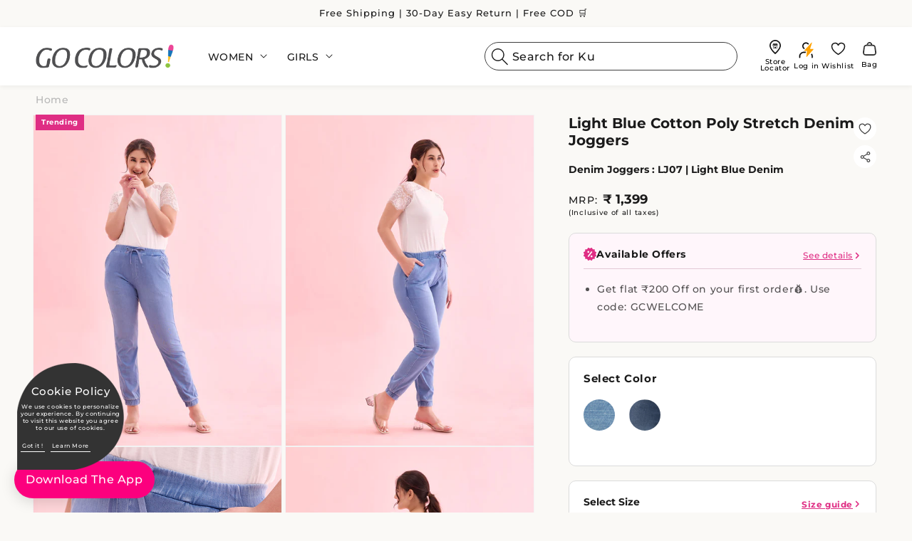

--- FILE ---
content_type: text/css
request_url: https://gocolors.com/cdn/shop/t/241/assets/component-cart-drawer.css?v=135195398658410982141763616573
body_size: 2102
content:
.drawer{position:fixed;z-index:1000;left:0;top:0;width:100vw;height:100%;display:flex;justify-content:flex-end;background-color:rgba(var(--color-foreground),.5);transition:visibility var(--duration-default) ease}.drawer.active{visibility:visible}.drawer__inner{height:100%;width:40rem;max-width:calc(100vw - 3rem);padding:0 1.5rem;border:.1rem solid rgba(var(--color-foreground),.2);border-right:0;overflow:hidden;display:flex;flex-direction:column;transform:translate(100%);transition:transform var(--duration-default) ease}.drawer__inner-empty{height:100%;padding:0 1.5rem;overflow:hidden;display:flex;flex-direction:column}.cart-drawer__warnings{display:flex;flex-direction:column;flex:1;justify-content:center}cart-drawer.is-empty .drawer__inner{display:grid;grid-template-rows:1fr;align-items:center;padding:0}cart-drawer.is-empty .drawer__header{display:none}cart-drawer:not(.is-empty) .cart-drawer__warnings,cart-drawer:not(.is-empty) .cart-drawer__collection{display:none}.cart-drawer__warnings--has-collection .cart__login-title{margin-top:2.5rem}.drawer.active .drawer__inner{transform:translate(0)}.drawer__header{line-height:normal;position:relative;padding:1.5rem 0;display:flex;justify-content:space-between;align-items:center;width:99%;flex-direction:column}.drawer__heading{margin:0 0 1rem}.drawer__close{display:inline-block;padding:0;min-width:4.4rem;min-height:4.4rem;box-shadow:0 0 0 .2rem rgba(var(--color-button),0);position:absolute;right:-10px;color:rgb(var(--color-foreground));background-color:transparent;border:none;cursor:pointer}.cart-drawer__warnings .drawer__close{right:5px}.drawer__close .svg-wrapper{height:2rem;width:2rem}.drawer__contents{flex-grow:1;display:flex;flex-direction:column}.drawer__footer{border-top:.1rem solid rgba(var(--color-foreground),.2);padding:1.5rem 0}cart-drawer-items.is-empty+.drawer__footer{display:none}.drawer__footer>details{margin-top:-1.5rem;border-bottom:.1rem solid rgba(var(--color-foreground),.2)}.drawer__footer>details[open]{padding-bottom:1.5rem}.drawer__footer summary{display:flex;position:relative;line-height:1;padding:1.5rem 2.8rem 1.5rem 0}.drawer__footer>details+.cart-drawer__footer{padding-top:1.5rem}cart-drawer{position:fixed;top:0;left:0;width:100vw;height:100%}.cart-drawer__overlay{position:fixed;top:0;right:0;bottom:0;left:0}.cart-drawer__overlay:empty{display:block}.cart-drawer__form{flex-grow:1;display:flex;flex-wrap:wrap}.cart-drawer__collection{margin:0 2.5rem 1.5rem}.cart-drawer .drawer__cart-items-wrapper{flex-grow:1}.cart-drawer .cart-items,.cart-drawer tbody{display:block;width:100%}.cart-drawer thead{display:inline-table;width:100%}cart-drawer-items{overflow:auto;flex:1}@media screen and (max-height: 650px){cart-drawer-items{overflow:visible}.drawer__inner{overflow:scroll}}.cart-drawer .cart-item{display:grid;grid-template:repeat(2,auto) / repeat(4,1fr);gap:1rem;margin-bottom:0;margin-top:15px}.cart-drawer .cart-item:first-child{margin-top:0}.cart-drawer .cart-item:last-child{margin-bottom:1rem}.cart-drawer .cart-item__media{grid-row:1 / 3}.cart-drawer .cart-item__image{max-width:128px;max-height:171px}.cart-drawer .cart-items thead{margin-bottom:.5rem}.cart-drawer .cart-items thead th:first-child,.cart-drawer .cart-items thead th:last-child{width:0;padding:0}.cart-drawer .cart-items thead th:nth-child(2){width:50%;padding-left:0}.cart-drawer .cart-items thead tr{display:table-row;margin-bottom:0}.cart-drawer .cart-items th{border-bottom:.1rem solid rgba(var(--color-foreground),.08)}.cart-drawer .cart-item:last-child{margin-bottom:1.5rem}.cart-drawer .cart-item .loading__spinner{right:5px;padding-top:2.5rem}.cart-drawer .cart-items td{padding-top:1.7rem}.cart-drawer .cart-item>td+td{padding-left:1rem}.cart-drawer .cart-item__details{width:auto;grid-column:2 / 3}.cart-drawer .cart-item__totals{pointer-events:none;display:flex;align-items:flex-start;justify-content:flex-end}.cart-drawer.cart-drawer .cart-item__price-wrapper>*:only-child{margin-top:0}.cart-drawer .cart-item__price-wrapper .cart-item__discounted-prices{display:flex;flex-direction:column;gap:.6rem}.cart-drawer .unit-price{margin-top:.6rem}.cart-drawer .cart-items .cart-item__quantity{padding-top:0;grid-column:2 / 3}@media screen and (max-width: 749px){.cart-drawer .cart-item__details{grid-column:2 / 4}.cart-drawer .cart-item cart-remove-button{margin-left:0}.cart-drawer .cart-items .cart-item__quantity{grid-column:2 / 5}}.cart-drawer__footer>*+*{margin-top:1rem}.cart-drawer .totals{justify-content:space-between}.cart-drawer .price{line-height:1}.cart-drawer .tax-note{margin:1.2rem 0 2rem auto;text-align:left}.cart-drawer .product-option dd{word-break:break-word}.cart-drawer details[open]>summary .icon-caret{transform:rotate(180deg)}.cart-drawer .cart__checkout-button{max-width:none}.drawer__footer .cart__dynamic-checkout-buttons{max-width:100%}.drawer__footer #dynamic-checkout-cart ul{flex-wrap:wrap!important;flex-direction:row!important;margin:.5rem -.5rem 0 0!important;gap:.5rem}.drawer__footer [data-shopify-buttoncontainer]{justify-content:flex-start}.drawer__footer #dynamic-checkout-cart ul>li{flex-basis:calc(50% - .5rem)!important;margin:0!important}.drawer__footer #dynamic-checkout-cart ul>li:only-child{flex-basis:100%!important;margin-right:.5rem!important}@media screen and (min-width: 750px){.drawer__footer #dynamic-checkout-cart ul>li{flex-basis:calc(100% / 3 - .5rem)!important;margin:0!important}.drawer__footer #dynamic-checkout-cart ul>li:first-child:nth-last-child(2),.drawer__footer #dynamic-checkout-cart ul>li:first-child:nth-last-child(2)~li,.drawer__footer #dynamic-checkout-cart ul>li:first-child:nth-last-child(4),.drawer__footer #dynamic-checkout-cart ul>li:first-child:nth-last-child(4)~li{flex-basis:calc(50% - .5rem)!important}}cart-drawer-items::-webkit-scrollbar{width:3px}cart-drawer-items::-webkit-scrollbar-thumb{background-color:rgba(var(--color-foreground),.7);border-radius:100px}cart-drawer-items::-webkit-scrollbar-track-piece{margin-top:31px}.cart-drawer .quantity-popover-container{padding:0}.cart-drawer .quantity-popover__info.global-settings-popup{transform:translateY(0);top:100%}.cart-drawer .cart-item__error{margin-top:.8rem;margin-bottom:.5rem}.cart-drawer .quantity-popover__info+.cart-item__error{margin-top:.2rem}@media screen and (min-width: 750px){.cart-drawer .cart-item__quantity--info quantity-popover>*{padding-left:0}.cart-drawer .cart-item__error{margin-left:0}}.drawer__inner{width:45rem}.drawer__heading{margin:0 0 0 4rem}.cart-drawer__warnings .drawer__close{left:5px;right:auto}.drawer__close{left:1px;right:auto}.drawer__steps{margin:1.5rem 0 2rem -1.5rem;padding:2rem 0 0;border-top:1px solid #E1E1E1;position:relative;width:calc(100% + 3rem)}.drawer__steps li:first-child{padding-left:5rem}.drawer__steps li:first-child:before{content:"";position:absolute;top:50%;left:0;right:2px;height:2px;background:#47882f;z-index:0;width:50px}.drawer__steps .progress-steps{display:flex;justify-content:space-between;align-items:center;list-style:none;padding:0;margin:0 1.5rem;position:relative}.drawer__steps .progress-steps:before{content:"";position:absolute;top:50%;left:0;right:0;height:2px;background:#e0e0e0;z-index:0}.drawer__steps li{display:flex;align-items:center;font-size:12px;color:#777;z-index:1;background:#fff;padding:0 .3rem 0 0}.drawer__steps .step-dot{width:10px;height:10px;border-radius:50%;background:#777;margin-right:.5rem;border:2px solid #fff;z-index:1}.drawer__steps li.active .step-dot{background:#27ae60}.blank_back_color{height:15px;background:#f5f5f5;margin:0 0 0 -1.5rem;width:calc(100% + 3rem)}.drawer__features{display:flex;padding:1.5rem 0;width:100%}.feature-item{display:flex;align-items:center;gap:5px;width:100%}.icon-wrapper{width:50px;height:50px;display:flex;justify-content:center;align-items:center}.drawer__features svg{width:45px;height:45px}.feature-text{font-size:12px;color:#333;line-height:normal}.drawer__savings{text-align:center;font-size:16px;color:#1a1a1a;background:#f5f5f5;margin:0 0 0 -1.5rem;width:calc(100% + 3rem)}.drawer__savings p{margin:1rem 0;font-size:14px}.drawer__savings .highlight{color:#47882f;font-weight:700}.drawer__inner{border-radius:20px 0 0 20px}.drawer__footer{border-top:none;padding:0px 1.5rem 1.5rem;border-radius:20px 20px 0 0;box-shadow:0 -3px 6px #0000000d;width:calc(100% + 3rem);margin:0 0 0 -1.5rem}.drawer__footer_coupon_text{margin:0 0 0 -1.5rem;padding:10px 0;width:calc(100% + 3rem);border-bottom:2px solid #E6E6E6}.drawer__footer_coupon_text p{font-size:14px;text-align:center;color:#47882f;margin:0;padding:0;line-height:normal}.drawer__footer_price_checkout{display:flex;width:calc(100% - 1.5rem);justify-content:space-between;margin:1rem 0 0}.drawer__footer_price_checkout .cart-drawer__footer,.drawer__footer_price_checkout .cart__ctas{width:50%}.drawer__footer_price_checkout .totals{justify-content:space-between;flex-direction:column;width:100%;align-items:baseline}.drawer__footer_price_checkout .totals p{font-size:14px;font-weight:600}.drawer__footer_price_checkout .totals p.totals__total-value .total_money,.drawer__footer_price_checkout .totals p.totals__total{color:#df2e84}.drawer__footer_price_checkout button#CartDrawer-Checkout{border-radius:25px;text-transform:uppercase;font-size:14px;font-weight:600}.drawer__footer_price_checkout button#CartDrawer-Checkout.button:after,.drawer__footer_price_checkout button#CartDrawer-Checkout.button:before{border-radius:25px}.cart-drawer div#CartDrawer-CartItems .cart-item__image{border-radius:10px}div#CartDrawer-CartItems quantity-popover{position:unset}.cart-drawer div#CartDrawer-CartItems .cart-item{position:relative}div#CartDrawer-CartItems .cart-item cart-remove-button{position:absolute;top:15px;right:0}td.return_text{grid-column:2 / 5;margin:0!important;padding:0 0 0 1rem!important;line-height:normal}td.return_text p{margin:0;padding:0;font-size:14px}.cart-item__name{text-decoration:none;display:-webkit-box;-webkit-line-clamp:2;-webkit-box-orient:vertical;overflow:hidden;text-overflow:ellipsis;font-size:14px;width:70%}#CartDrawer-CartItems .cart-remove-button .svg-wrapper{width:22px;height:22px}.blank_back_color_cart_product{height:15px;background:#f5f5f5;margin:15px 0 0;display:block}.order__summary_mrp,.order__summary_discount,.order__summary_shipping,.order__summary_total{display:flex;justify-content:space-between;align-items:center}.order__summary_mrp p,.order__summary_discount p,.order__summary_shipping p,.order__summary_total p,p.order__summary_text{margin:0}p.order__summary_text{border-bottom:2px solid #E6E6E6;padding:1rem 0;color:#1a1a1a;font-size:16px}.order__summary_total{border-top:2px solid #E6E6E6;padding:1rem 0 6rem}.order__summary_mrp,.order__summary_discount,.order__summary_shipping{padding-top:.5rem}.order__summary_mrp{padding-top:1.5rem}.order__summary_shipping{padding-bottom:1.5rem}p.order__summary_mrp_text,p.order__summary_discount_text,p.order__summary_shipping_text{color:#1a1a1a;font-size:16px}p.order__summary_mrp_value,p.order__summary_discount_value,p.order__summary_shipping_value,p.order__summary_total_value{font-weight:600;font-size:16px}p.order__summary_mrp_value{color:#1a1a1a}p.order__summary_discount_value,p.order__summary_shipping_value{color:#47882f}p.order__summary_total_value{color:#df2e84}p.order__summary_total_text{color:#1a1a1a;font-size:16px}.cart-item__name{font-size:14px}.featured_collection_cart_drawer .swiperass{width:100%}.featured_collection_cart_drawer .cst_main_related{margin:0}.featured_collection_cart_drawer .cst_main_related .collection__title,.featured_collection_cart_drawer .swiperass .product-grid{padding:0;margin:0}.featured_collection_cart_drawer .cst_main_related .collection__title h2{margin:20px auto 16px;text-align:left;font-size:16px}.featured_collection_cart_drawer .slider-component-full-width .slider--desktop .slider__slide:first-child{margin-left:0}.featured_collection_cart_drawer .swiperass .grid.swiper-wrapper{flex-wrap:unset;margin-bottom:15px;margin-top:0;padding-bottom:25px}.featured_collection_cart_drawer .swiperass .swiper-wrapper .grid__item{max-width:100%;width:100%}.featured_collection_cart_drawer .swiper-scrollbar{background:#b7b7b7;height:4px;bottom:0}.featured_collection_cart_drawer .swiper-scrollbar .swiper-scrollbar-drag{background:#000;border-radius:2px;display:block}.featured_collection_cart_drawer .card__information.similar-product-info{padding-bottom:0}.featured_collection_cart_drawer .slider--desktop{overflow-x:visible}#CartDrawer .drawer__contents{overflow-x:hidden}#CartDrawer cart-drawer-items{overflow:auto}#CartDrawer .drawer__inner{overflow:hidden}.featured_collection_cart_drawer .card__information .similar-product-title{font-size:12px;margin-bottom:10px}.cart-drawer .card-information .price{margin-bottom:10px}#CartDrawer .quantity__button{width:calc(4rem / var(--font-body-scale))}
/*# sourceMappingURL=/cdn/shop/t/241/assets/component-cart-drawer.css.map?v=135195398658410982141763616573 */


--- FILE ---
content_type: text/css
request_url: https://gocolors.com/cdn/shop/t/241/assets/wizzySkeleton.min.css?v=102499113011052599621763616652
body_size: 387
content:
.wizzy-custom-grid-collection .wizzy-skeleton-product-filters{display:flex;flex-direction:row;column-gap:20px;width:fit-content!important}span.wizzy-quick-view-icon{display:inline-block;width:18px;height:18px;background-image:url(data:image/svg+xml;\ charset=utf-8;utf8;base64,[base64]);background-repeat:no-repeat;background-position:center;background-size:contain}.card__heading a:after{content:unset!important}.jdgm-prev-badge{font-size:12px}span.jdgm-prev-badge__stars{color:#de7921}.jdgm-prev-badge__text{visibility:unset!important}#wizzy-shopify-collection-page-wrapper,.facets-wrapper.page-width{display:none}.wizzy-custom-grid-collection{display:flex}.wizzy-custom-grid-collection ul{width:100%}button.wizzy-quick-view-button:hover span.wizzy-quick-view-icon{background-image:url("data:image/svg+xml; charset=utf-8;utf8;base64,[base64]")}.product-item-swatch-group_count_new{font-size:14px;color:#df2e84}button.wizzy-quick-view-button:hover{background:#000}button.wizzy-quick-view-button{background:#fff;border:0;border-radius:50px;border:none;box-shadow:0 3px 6px #0000001a;right:10px;position:absolute;width:32px;bottom:10px;height:32px;padding-top:4px;z-index:1}.card .card__inner .card__media{z-index:1!important}.wizzy-custom-collection .wizzy-result-product-tag{position:absolute;top:6px;left:8px;background-color:#df2e84;border-radius:3px;color:#fff;font-size:12px;font-weight:700;padding:2px 4px 2px 6px;min-height:18.5px;line-height:normal;z-index:1}.wizzy-custom-collection .page-width{padding:unset}.wizzy-skeleton-results-filters{width:270px}.wizzy-skeleton-result-product-discounted-price,.wizzy-skeleton-result-product-regular-price,.wizzy-skeleton-result-product-title,.wizzy-skeleton-results-filters-header,.wizzy-skeleton-results-filters-item,.wizzy-skeleton-results-filters-item-head{height:16px;display:inline-block;width:100%;border-radius:2px;margin-top:10px}@keyframes wizzy-skeleton-loading{0%{background-color:rgba(0,0,0,.05)}100%{background-color:rgba(0,0,0,.1)}}.wizzy-skeleton-style{opacity:.7;animation:1s linear infinite alternate wizzy-skeleton-loading}.wizzy-skeleton-results-filters-header{height:50px}.wizzy-skeleton-results-filters-item{height:10px}.wizzy-skeleton-results-filters-item-head{height:20px}.card-wrapper{margin-left:16px;margin-right:16px;margin-bottom:32px}span.discount-price{display:block;width:fit-content}.wizzy-skeleton-summary-and-sort{height:100px;text-align:left;display:flex;align-items:center;justify-content:space-between}.wizzy-custom-collection .card__information .similar-product-title{margin-top:10px}@media (max-width:768px){.wizzy-custom-grid-collection .wizzy-skeleton-product-filters{display:none}#ProductGridContainer .wizzy-grid-filters-box{width: 90vw;margin: 0 auto;z-index:1}}

--- FILE ---
content_type: text/css
request_url: https://gocolors.com/cdn/shop/t/241/assets/component-swatch.css?v=173169037862702678981763616587
body_size: -430
content:
.swatch{--swatch--size:var(--swatch-input--size, 4.4rem);--swatch--border-radius:var(--swatch-input--border-radius, 50%);display:block;width:var(--swatch--size);max-width:100%;aspect-ratio:1/1;background:var(--swatch--background);background-position:var(--swatch-focal-point,initial);background-size:cover;background-origin:border-box;border:.1rem solid rgba(var(--color-foreground),.15);border-radius:var(--swatch--border-radius)}.swatch--square{--swatch--border-radius:var(--swatch-input--border-radius, 0.2rem)}.swatch--unavailable{border-style:dashed;border-color:rgba(var(--color-foreground),.5)}

--- FILE ---
content_type: text/css
request_url: https://gocolors.com/cdn/shop/t/241/assets/component-menu-drawer.css?v=74695228826774098421763616580
body_size: 671
content:
.header__icon--menu{position:initial}.js menu-drawer>details>summary:before,.js menu-drawer>details[open]:not(.menu-opening)>summary:before{content:"";position:absolute;cursor:default;width:100%;height:calc(100vh - 100%);height:calc(var(--viewport-height, 100vh) - (var(--header-bottom-position, 100%)));top:100%;left:0;background:rgba(var(--color-foreground),.5);opacity:0;visibility:hidden;z-index:2;transition:opacity 0s,visibility 0s}menu-drawer>details[open]>summary:before{visibility:visible;opacity:1;transition:opacity var(--duration-default) ease,visibility var(--duration-default) ease}.menu-drawer{position:absolute;transform:translate(100%);visibility:hidden;z-index:3;left:0;top:0;width:100%;padding:0;background-color:rgb(var(--color-background));overflow-x:hidden;filter:drop-shadow(var(--drawer-shadow-horizontal-offset) var(--drawer-shadow-vertical-offset) var(--drawer-shadow-blur-radius) rgba(var(--color-shadow),var(--drawer-shadow-opacity)))}.js .menu-drawer{height:calc(var(--viewport-height, 100vh) - 0%)}.js details[open]>.menu-drawer,.js details[open]>.menu-drawer__submenu{transition:transform var(--duration-default) ease,visibility var(--duration-default) ease}.js details[open].menu-opening>.menu-drawer,details[open].menu-opening>.menu-drawer__submenu{transform:translate(0);visibility:visible}@media screen and (min-width: 750px){.menu-drawer{width:40rem;border-width:0 var(--drawer-border-width) 0 0;border-style:solid;border-color:rgba(var(--color-foreground),var(--drawer-border-opacity))}}.menu-drawer__inner-container{position:relative;height:100%}.menu-drawer__navigation-container{display:grid;grid-template-rows:5fr 1fr;align-content:space-between;overflow-y:auto;height:100%;padding:0 1rem}.menu-drawer__navigation{padding:0}.menu-drawer__inner-submenu{height:fit-content;overflow-x:hidden;overflow-y:auto;padding:1rem 0 2rem}.js .menu-drawer__menu li{margin-bottom:.2rem}.menu-drawer__menu-item{padding:1.1rem 3rem;text-decoration:none;font-size:1.8rem}.menu-drawer summary.menu-drawer__menu-item{padding:1rem;font-size:16px;border-bottom:1px solid #D2D2D2;justify-content:center}details[open]>summary.menu-drawer__menu-item{border-bottom:3px solid #DF2E84;color:#000;font-weight:600}.menu-drawer__menu-item--active,.menu-drawer__menu-item:focus,.menu-drawer__close-button:focus,.menu-drawer__menu-item:hover,.menu-drawer__close-button:hover{color:rgb(var(--color-foreground));background-color:rgba(var(--color-foreground),.04)}.menu-drawer__menu-item--active:hover{background-color:rgba(var(--color-foreground),.08)}.js .menu-drawer__menu-item .icon-caret{display:none}.menu-drawer__menu-item>.svg-wrapper{width:15px;position:absolute;right:3rem;top:50%;transform:translateY(-50%)}.js .menu-drawer__submenu{position:absolute;top:0;width:100%;bottom:0;left:0;background-color:rgb(var(--color-background));z-index:1;transform:translate(100%);visibility:hidden}.js .menu-drawer__submenu .menu-drawer__submenu{overflow-y:auto}.menu-drawer__close-button{margin-top:1.5rem;padding:1.2rem 2.6rem 1.2rem 3rem;text-decoration:none;display:flex;align-items:center;font-size:1.4rem;width:100%;background-color:transparent;font-family:var(--font-body-family);font-style:var(--font-body-style);text-align:left}.menu-drawer__close-button .svg-wrapper{transform:rotate(180deg);margin-right:1rem;width:15px}.menu-drawer__utility-links{padding:0;position:relative;border-top:1px solid #E2E2E2}.header--has-social .menu-drawer__utility-links{padding:1rem}@media screen and (max-width: 749px){.header--has-account:where(:not(.header--has-social):not(.header--has-localizations)) .menu-drawer__utility-links{padding:2rem 3rem}}@media screen and (max-width: 989px){.header--has-localizations:where(:not(.header--has-social)) .menu-drawer__utility-links{padding:2rem 3rem}}.menu-drawer__account{display:inline-flex;align-items:center;text-decoration:none;padding:1rem 0;font-size:1.4rem;color:rgb(var(--color-foreground));margin-bottom:0}.menu-drawer__utility-links:has(.menu-drawer__localization) .menu-drawer__account{margin:0}.menu-drawer__account account-icon>.svg-wrapper{height:2rem;width:2rem;margin-right:1rem}.menu-drawer__account shop-user-avatar{--shop-avatar-size: 2.4rem;margin-right:.55rem;margin-left:-.45rem}.menu-drawer__account:hover account-icon>.svg-wrapper{transform:scale(1.07)}.menu-drawer .list-social{justify-content:flex-start;margin-left:0}.menu-drawer .list-social:empty{display:none}.menu-drawer__submenu .menu-drawer .list-social__link{padding:.5rem}details[open].menu-opening>.menu-drawer__submenu{position:absolute;top:5rem;height:fit-content;display:flex;flex-direction:column}ul.menu-drawer__menu.has-submenu.list-menu{display:grid;grid-template-columns:1fr 1fr 1fr}.menu-drawer__inner-submenu .menu-drawer__menu-item.list-menu__item{border:1px solid #B7B7B7;border-radius:20px;font-size:12px;padding:1rem 2rem}.menu-drawer__inner-submenu ul.menu-drawer__menu.list-menu{display:flex;flex-wrap:wrap;padding:0 1rem;gap:1rem}.menu-images{display:flex;flex-wrap:wrap;justify-content:center;column-gap:5px;padding:2rem 0;border-top:1px solid #E2E2E2}.images-url{padding-bottom:1rem;width:45%}.images-url img{max-width:100%}.images-url a{text-decoration:none;color:#000;font-weight:400;font-size:12px;display:flex;flex-direction:column;align-items:center;row-gap:10px}.images-url p{margin:0;line-height:normal}.menu-drawer .icon.icon-close{height:2rem;width:2rem;fill:none;vertical-align:middle;margin:17px 10px 11px 17px}.links-drawer a{text-decoration:none;color:#646464}.links-drawer{display:flex;flex-direction:column}a.header__icon.store-icon-link p{margin:0}@media screen and (max-width: 749px){a.header__icon.store-icon-link{flex-direction:column;width:7rem;font-size:8px;text-decoration:none;font-weight:500}.menu-drawer.country-selector-open{transform:none!important;filter:none!important;transition:none!important}}
/*# sourceMappingURL=/cdn/shop/t/241/assets/component-menu-drawer.css.map?v=74695228826774098421763616580 */


--- FILE ---
content_type: text/css
request_url: https://gocolors.com/cdn/shop/t/241/assets/component-mega-menu.css?v=35848335025318483921763616579
body_size: -32
content:
.mega-menu{position:static}.mega-menu__content{background-color:rgb(var(--color-background));border-left:0;border-radius:0;border-right:0;left:0;overflow-y:auto;padding-bottom:3rem;position:absolute;right:0;top:74px;border:none;z-index:1}.shopify-section-header-sticky .mega-menu__content{max-height:calc(100vh - var(--header-bottom-position-desktop, 20rem) - 4rem)}.header-wrapper--border-bottom .mega-menu__content{border-top:0}.js .mega-menu__content{opacity:0;transform:translateY(-1.5rem)}.mega-menu[open] .mega-menu__content{opacity:1;transform:translateY(0);max-width:1400px;margin:0 auto;border-radius:0 0 20px 20px}.mega-menu__list{display:grid;gap:1.8rem 2rem;grid-template-columns:repeat(6,minmax(0,1fr));list-style:none;padding:0 3rem;border-top:1px solid #eaeaea;padding-top:10px}.mega-menu__link{color:#42454A;display:block;line-height:calc(1 + 0.3 / var(--font-body-scale));padding-bottom:.6rem;padding-top:5px;letter-spacing:0;text-decoration:none;transition:text-decoration var(--duration-short) ease;word-wrap:break-word;font-size:12px}.mega-menu__link--level-2{font-weight:700;border-bottom:1px solid #E5E5E5;font-size:1.4rem}.header--top-center .mega-menu__list{display:flex;justify-content:center;flex-wrap:wrap;column-gap:0}.header--top-center .mega-menu__list>li{width:16%;padding-right:2.4rem}.mega-menu__link:hover,.mega-menu__link--active{color:#DF2E84;font-weight:600}.mega-menu__link--active:hover{text-decoration-thickness:.2rem}.mega-menu .mega-menu__list--condensed{display:block}.mega-menu__list--condensed .mega-menu__link{font-weight:400}.main-col{display:flex;justify-content:space-between}.collection-desk{display:flex;width:50%}.header-col{display:flex;align-items:center;width:50%;column-gap:1rem}.header-col-data a{font-size:14px;letter-spacing:0;line-height:12px;text-decoration:none;color:#1a1a1a}.price-col p{margin:0;color:#1a1a1a;letter-spacing:0;font-size:16px;font-weight:600}.header-col img{max-width:100%;border-radius:10px}.main-col{display:flex;justify-content:space-between;padding:1rem;border-top:1px solid #E5E5E5;margin:1rem 0 0;align-items:center}.collection-desk{display:flex;width:50%;column-gap:1rem}.main-col .menu-images{padding:0;align-items:center}.main-col .menu-images .images-url{padding:0}.mega-menu__link.view-all{color:#DF2E84}.overlay{left:0;padding-bottom:100vh;padding-top:3rem;position:absolute;right:0;top:100%;width:100%;background:#0004;display:block!important;z-index:1}

--- FILE ---
content_type: text/css
request_url: https://gocolors.com/cdn/shop/t/241/assets/section-footer.css?v=76627947204109428381763616643
body_size: 1151
content:
.f_bottom__links_bg{background:#000}.f_bottom__links.links-last a{letter-spacing:0;color:#fff;text-decoration:none;font-size:14px;line-height:normal}h2.footer-site-heading{font-size:16px;letter-spacing:0;color:#fff;text-transform:uppercase;line-height:normal;font-weight:500;margin:0 0 .5rem}.copyright__content a,.footer-block__details-content .list-menu__item--link,.footer__localization h2{color:rgba(var(--color-foreground),.75)}.f_bottom__links.links-last span{color:#fff}.f_bottom__links.links-last{display:flex;align-items:center;column-gap:.5rem;flex-wrap:wrap;font-size:14px}.footer-block:empty,span.last{display:none}@media screen and (max-width:750px){h2.footer-site-heading{margin:0 0 20px}}.footer{border-top:.1rem solid rgba(var(--color-foreground),.08)}.footer:not(.color-scheme-1){border-top:none}.footer__content-top{padding-bottom:5rem;display:block}.footer__content-bottom{border-top:solid .1rem rgba(var(--color-foreground),.08);padding-top:50px}.footer__content-bottom:only-child{border-top:0}.footer__content-bottom-wrapper{display:flex;width:100%}.footer__localization:empty+.footer__column--info{align-items:center}.footer__column{width:100%;align-items:flex-end}.footer__column--info{display:flex;flex-direction:column;justify-content:center;align-items:center;padding-left:2rem;padding-right:2rem}.footer-block:only-child:last-child{text-align:center;max-width:76rem;margin:0 auto}@media screen and (min-width:750px){.f_bottom__links.links-last{column-gap:1rem}. .f_bottom__links.links-last a{font-size:16px}h2.footer-site-heading{font-size:18px}.footer__content-top .grid{row-gap:6rem;margin-bottom:0}.footer__column--info{padding-left:0;padding-right:0;align-items:flex-end}.footer-block{display:block;margin-top:0}}.footer-block--newsletter{display:flex;align-items:flex-end;margin-top:3rem;gap:1rem}.footer-block--newsletter:only-child{margin-top:0}.footer-block__heading{margin-bottom:2rem;margin-top:0;font-size:calc(var(--font-heading-scale) * 1.6rem);text-transform:capitalize;color:#000}@media screen and (min-width:990px){.footer-block__heading{font-size:calc(var(--font-heading-scale) * 1.8rem);margin-bottom:1rem}}.footer-block--newsletter:empty,.footer__list-social:empty{display:none}.footer__follow-on-shop{display:flex;text-align:center}.footer-block-image.center,.footer__list-social.list-social:only-child{justify-content:center}.footer-block__newsletter{flex-grow:1}.newsletter-form__field-wrapper{max-width:36rem}@media screen and (min-width:750px){.footer-block--newsletter{flex-wrap:nowrap;justify-content:center}.footer-block__newsletter:not(:only-child){text-align:left;margin-right:auto}.footer-block__newsletter:not(:only-child) .footer__newsletter{justify-content:flex-start;margin:0}.footer-block__newsletter:not(:only-child) .newsletter-form__message--success{left:auto}.footer__follow-on-shop{margin-bottom:.4rem}.footer__follow-on-shop:first-child:not(:last-child){justify-content:flex-start;margin-right:auto;text-align:left}.footer__follow-on-shop:not(:first-child):not(:last-child){justify-content:flex-end;text-align:right}.footer-block__newsletter+.footer__list-social{margin-top:0}}@media screen and (max-width:749px){ul.footer-block__details-content.list-unstyled{display:none;transition:.5s ease-in-out}.expanded ul.footer-block__details-content.list-unstyled{display:block;transition:.5s ease-in-out}.footer .grid{display:block}.footer-block.grid__item{padding:0;margin:2rem 0;width:100%;border-bottom:1px solid #d5d5d5}.footer-block.grid__item:first-child{margin-top:0}.footer-block.grid__item:last-child{border-bottom:1px solid transparent;margin-bottom:0}.footer__content-top{padding-bottom:2rem;padding-left:calc(1rem / var(--font-body-scale));padding-right:calc(1rem / var(--font-body-scale))}.footer__content-bottom{flex-wrap:wrap;padding-top:1rem;padding-left:0;padding-right:0;row-gap:1.5rem}.footer__content-bottom-wrapper{flex-wrap:wrap;row-gap:1.5rem;justify-content:center}.footer__content-bottom.scroll-trigger.animate--slide-in{animation:none;opacity:1;transform:inherit}.footer__localization:empty+.footer__column{padding-top:1.5rem}.footer-block.footer-block--menu:only-child{text-align:left}.footer-block--newsletter{display:flex;flex-direction:column;flex:1 1 100%;align-items:center;gap:3rem}.footer-block__newsletter,.footer__follow-on-shop,.footer__list-social.list-social{display:flex;justify-content:flex-start}.footer-block__newsletter{flex-direction:column;row-gap:1rem}}.footer__localization{display:flex;flex-direction:row;justify-content:center;align-content:center;flex-wrap:wrap;padding:1rem 1rem 0}.footer__localization:empty{display:none}.footer__localization h2{margin:1rem 1rem .5rem}.footer__content-bottom-wrapper--center{justify-content:space-between}.footer__copyright{text-align:center;margin-top:0}@keyframes appear-down{0%{opacity:0;margin-top:-1rem}100%{opacity:1;margin-top:0}}.footer-block__details-content{margin-bottom:0}.footer-block__details-content .list-menu__item--active{transition:text-decoration-thickness var(--duration-short) ease;color:rgb(var(--color-foreground))}@media screen and (max-width:989px){.footer-block__details-content .list-menu__item--link{padding-top:1rem;padding-bottom:1rem}}.footer-block-image{display:flex}.footer-block-image.left{justify-content:flex-start}.footer-block-image.right{justify-content:flex-end}@media screen and (max-width:749px){.footer-block__newsletter h2.footer-block__heading{margin:0}.footer-block__details-contents{margin-bottom:2rem;display:flex;flex-direction:column}.newsletter-form__field-wrapper{max-width:100%}.footer-block-image,.footer-block-image.center,.footer-block-image.left,.footer-block-image.right{justify-content:flex-start}.footer-block--menu h2{display:flex;align-items:center;justify-content:space-between}.footer-block--menu h2:after{content:'';background:url(/cdn/shop/files/Union_152.svg?v=1733137168) no-repeat;width:20px;height:10px;display:block}.footer-block--menu.expanded h2:after{transform:rotate(180deg)}}.footer-block__image-wrapper{margin-bottom:0;overflow:hidden!important}.footer-block__image-wrapper img{display:block;height:auto;max-width:100%}.footer-block__brand-info{text-align:left}.footer-block:only-child .footer-block__brand-info{text-align:center}.footer-block:only-child>.footer-block__brand-info>.footer-block__image-wrapper{margin-left:auto;margin-right:auto}.footer-block-image>img,.footer-block__brand-info>img{height:auto}.footer-block:only-child .footer-block__brand-info .footer__list-social.list-social{justify-content:center}.footer-block__brand-info .footer__list-social.list-social{justify-content:flex-start}.footer-block__details-content .placeholder-svg{max-width:20rem}.copyright__content{font-size:1.1rem}.copyright__content a{color:currentColor}.policies{display:inline}.policies li{display:inline-flex;justify-content:center;align-items:center}.policies li a{padding:0 1rem;display:block;font-size:14px}@media screen and (min-width:750px){.footer__localization{padding:.4rem 0;justify-content:flex-start}.footer__localization h2{margin:1rem 0 0}.footer__payment{margin-top:1.5rem}.footer__content-bottom-wrapper:not(.footer__content-bottom-wrapper--center) .footer__copyright{text-align:right}.footer-block__details-content{margin-bottom:0}.footer-block__details-content>li,.footer-block__details-content>p{padding:0;line-height:normal}.footer-block:only-child li{display:inline}.footer-block__details-content>li:not(:last-child){margin-right:1.5rem}.copyright__content a:hover,.footer-block__details-content .list-menu__item--link:hover{color:rgb(var(--color-foreground));text-decoration:underline;text-underline-offset:0.3rem}.footer-block__details-content .list-menu__item--active:hover{text-decoration-thickness:0.2rem}.footer__blocks-wrapper.grid--3-col-tablet .grid__item{width:calc(20% - var(--grid-desktop-horizontal-spacing)* 2 / 2)}.footer-block__details-content .list-menu__item--link{display:inline-block;font-size:1.4rem;padding-top:1rem;padding-bottom:0}.footer-block__details-content>:first-child .list-menu__item--link{padding-top:0}.copyright__content,.policies li a{font-size:1.4rem}.policies li a{padding:0 1rem}.policies{display:flex}}@keyframes animateLocalization{0%{opacity:0;transform:translateY(0)}100%{opacity:1;transform:translateY(-1rem)}}@supports not (inset:10px){@media screen and (max-width:749px){.footer .grid{margin-left:0}}@media screen and (min-width:750px){.footer__content-top .grid{margin-left:-3rem}.footer__content-top .grid__item{padding-left:3rem}}}.footer-block__details-content a{font-size:14px;letter-spacing:0;line-height:normal;color:inherit;text-decoration:none}.footer-block__details-contents a{display:flex;align-items:center;padding-bottom:1rem;gap:5px}.footer-block__newsletter p{font-size:14px;margin:0 0 15px;letter-spacing:0;line-height:20px}

--- FILE ---
content_type: text/css
request_url: https://gocolors.com/cdn/shop/t/241/assets/cookies.css?v=166643713773815244391763616678
body_size: -368
content:
#hi-eu-opt-in .opt-in-splash{position:fixed;bottom:0;left:0;width:58px;height:58px}#hi-eu-opt-in .opt-in-splash.unconfirmed{cursor:pointer}#hi-cookie-box{z-index:9999;background:url(/cdn/shop/files/2019-09-11.png?v=1646314623) no-repeat;width:150px;height:150px;font-size:8px;text-align:center!important;color:#fff;position:fixed;bottom:60px;left:24px}#hi-cookie-box p{text-align:center!important;padding:0;margin:0}#hi-cookie-close{display:block;float:right;background:#222;padding:3px 7px;border-radius:3px;cursor:pointer}#hi-cookie-close:hover{background:#666;color:#fff!important}#hi-cookie-box .hi-cookie-head{color:#fff;font-size:15px;padding:26px 0 3px}#hi-cookie-box .hi-cookie-intro{color:#fff;font-size:8px;padding-bottom:5px;line-height:normal;white-space:pre}#hi-cookie-box a{color:#fff;font-weight:700;text-decoration:none}#hi-cookie-box a:hover{color:#ccc}#hi-cookie-box .hi-cookie-power{font-size:9px}#hi-cookie-box div.hi-cookie-btn{color:#fff;padding-bottom:1px!important;border-bottom:1px solid;cursor:pointer;margin:-14px 8px 8px 5px;float:left;padding:2px;display:block}#hi-cookie-box div.hi-cookie-btn.agree{background-position:0 -126px}#hi-cookie-box div.hi-cookie-btn.disagree{margin-left:0;background-position:-32px -126px}#hi-cookie-box div.hi-cookie-btn.agree:hover{background-position:0 -158px}#hi-cookie-box div.hi-cookie-btn.disagree:hover{background-position:-32px -158px}

--- FILE ---
content_type: text/css
request_url: https://gocolors.com/cdn/shop/t/241/assets/wizzyCustom.css?v=45032430828581300621764919401
body_size: 4046
content:
.wizzy-result-product-tag[data-tag='EOSS'] {background-color: red;}.wizzy-result-product-onSale,.wizzy-result-product-tag{min-height:18.5px;line-height:normal;padding:2px 4px 2px 6px}#PBarNextFrame,#PBarNextFrameWrapper,.wizzy-facet-body.facet-body-product_color_Color .wizzy-facet-list-item-count,.wizzy-facet-body.facet-body-product_color_Color .wizzy-facet-list-item-label .facet-item-label-value,.wizzy-facet-body.facet-body-product_color_Color .wizzy-facet-list-item-label .wizzy-facet-list-item-checkbox,.wizzy-product-item-reviews .jdgm-prev-badge__text,aside#main-collection-filters{display:none}:root{--wizzy-primary:#1A1A1A}.body,.wizzy-autocomplete-wrapper .wizzy-autocomplete-top-products ul.autocomplete-top-products li.topproduct-item a.topproduct-item-link p.topproduct-price,.wizzy-autocomplete-wrapper .wizzy-autocomplete-top-products ul.autocomplete-top-products li.topproduct-item p.topproduct-title,.wizzy-search-summary-container .wizzy-summary-head,.wizzy-search-wrapper .wizzy-search-filters-left .header-title,.wizzy-search-wrapper .wizzy-search-filters-left .wizzy-facet-head .facet-head-title{color:var(--wizzy-primary)}.wizzy-search-wrapper .wizzy-search-results-container .wizzy-search-results .wizzy-search-results-list .wizzy-result-product .result-product-item-image .product-item-image{border-radius:10px;min-height:290px;background:#efefef}.wizzy-search-wrapper .wizzy-search-results-container .wizzy-search-results .wizzy-search-results-list .wizzy-result-product .wizzy-result-product-item .result-product-item-info .product-item-title{white-space:unset;line-height:18px;color:var(--wizzy-primary);display:-webkit-box;-webkit-line-clamp:2;-webkit-box-orient:vertical}.product-item-swatch-group_count_new:hover{text-decoration:underline;color:#df2e84}.wizzy-grid-filters-box .wizzy-facet-body.facet-body-product_color_Color .wizzy-facet-list-item-count,.wizzy-grid-filters-box .wizzy-facet-body.facet-body-product_color_Color .wizzy-facet-list-item-label .facet-item-label-value{display:block}.wizzy-grid-filters-box .wizzy-facet-body .wizzy-facet-list-item-label .facet-item-label-value{width:max-content}.wizzy-autocomplete-wrapper .wizzy-autocomplete-top-products ul.autocomplete-top-products li.topproduct-item,.wizzy-grid-filters-box .wizzy-facet-head{padding-bottom:10px}.wizzy-autocomplete-wrapper .wizzy-autocomplete-suggestions ul.autocomplete-suggestions-list li.autocomplete-item a.autocomplete-link{font-weight:500;margin:0 5px}.wizzy-grid-filters-box{width:100%;background-color:#1a1A1A1A}.wizzy-grid-filters-box .wizzy-facet-list-item-label{display:flex;background:#fff;border-radius:40px;gap:5px;font-size:14px;align-items:center}.wizzy-grid-filters-box .wizzy-facet-list-item-count{margin-left:2px}.wizzy-search-wrapper .wizzy-search-filters-left .wizzy-facet-body .wizzy-facet-list .wizzy-facet-list-item .wizzy-facet-list-item-checkbox .checkbox-indicator:after{left:4px;top:1px;width:4px;height:8px}.wizzy-search-wrapper .wizzy-search-filters-left .wizzy-facet-body .wizzy-facet-list .wizzy-facet-list-item .wizzy-facet-list-item-checkbox .checkbox-indicator{border-radius:0}.wizzy-search-wrapper .wizzy-search-filters-left .wizzy-facet-body .wizzy-facet-list .wizzy-facet-list-item:hover .wizzy-facet-list-item-checkbox .checkbox-indicator{background:unset}.wizzy-search-wrapper .wizzy-search-filters-left .facet-search-wrapper{top:12px}.wizzy-search-wrapper .wizzy-search-filters-left .wizzy-facet-body .wizzy-facet-list .wizzy-facet-list-item.active{font-weight:700}.wizzy-search-wrapper .wizzy-search-results-container .wizzy-search-results .wizzy-search-results-list .wizzy-result-product .wizzy-result-product-item .result-product-item-info .wizzy-product-item-price-reviews-wrapper .wizzy-product-item-price{display:flex;flex-direction:row;gap:5px;align-items:center;letter-spacing:.1rem;font-size:15px}.wizzy-search-wrapper .wizzy-search-results-container .wizzy-search-results .wizzy-search-results-list .wizzy-result-product .wizzy-result-product-item .result-product-item-info .wizzy-product-item-price-reviews-wrapper .wizzy-product-item-price .product-item-original-price{font-size:13px;color:#1a1a1aBF;font-weight:400}.wizzy-search-wrapper .wizzy-search-results-container .wizzy-search-results .wizzy-search-results-list .wizzy-result-product .wizzy-result-product-item .result-product-item-info .wizzy-product-item-price-reviews-wrapper .wizzy-product-item-price .product-item-discount{background-color:red;color:#fff;font-size:12px;font-weight:700;padding:2px 4px 2px 6px;position:relative;min-height:18.5px;line-height:normal}.wizzy-search-wrapper .wizzy-search-results-container .wizzy-search-results .wizzy-search-results-list .wizzy-result-product .wizzy-result-product-item .result-product-item-info .wizzy-product-item-price-reviews-wrapper .wizzy-product-item-price .product-item-discount:after{content:"";position:absolute;right:-3px;top:0;border-top:0 solid transparent;border-bottom:19px solid transparent;border-left:4.1px solid red}.wizzy-search-wrapper .wizzy-result-product-item .result-product-item-outer-image,.wizzy-search-wrapper .wizzy-search-results-container .wizzy-search-results .wizzy-search-results-list .wizzy-result-product .result-product-item-image{position:relative}.wizzy-autocomplete-wrapper .wizzy-autocomplete-top-products .autocomplete-top-products-view-more{height:52px}.wizzy-autocomplete-wrapper .wizzy-autocomplete-top-products .autocomplete-top-products-view-more .wizzy-autocomplete-top-products-view-more{width:100%;flex-direction:row;justify-content:center;align-items:center;background:#fff;height:100%;color:var(--wizzy-primary);border-radius:0;box-shadow:inset 0 1px #e4e5e7}.wizzy-autocomplete-wrapper .wizzy-autocomplete-top-products .autocomplete-top-products-view-more .wizzy-autocomplete-top-products-view-more::after{background:url("data:image/svg+xml,%3Csvg xmlns='http://www.w3.org/2000/svg' width='16' height='16' viewBox='0 0 16 16'%3E%3Cpath fill-rule='evenodd' d='M1 8a.5.5 0 0 1 .5-.5h11.793l-3.147-3.146a.5.5 0 0 1 .708-.708l4 4a.5.5 0 0 1 0 .708l-4 4a.5.5 0 0 1-.708-.708L13.293 8.5H1.5A.5.5 0 0 1 1 8z' fill='black'%3E%3C/path%3E%3C/svg%3E")}.wizzy-search-wrapper .wizzy-result-product-item .result-product-item-outer-image .actions-secondary .wizzy-product-quick-view{position:absolute;right:0;bottom:10px}.wizzy-result-product-soldOut{position:absolute;left:5px;bottom:5px;background:#1a1a1a;border-radius:20px;padding:0 7px}.wizzy-result-product-soldOut .wizzy-soldout-label{color:#fff;font-size:10px;font-weight:400}.wizzy-result-product-onSale{position:absolute;top:0;left:0;background-color:red;color:#fff;font-size:12px;font-weight:700}.wizzy-result-product-tag{position:absolute;top:6px;left:8px;background-color:#df2e84;border-radius:3px;color:#fff;font-size:12px;font-weight:700;z-index:1}.wizzy-autocomplete-wrapper .wizzy-autocomplete-top-products ul.autocomplete-top-products li.topproduct-item p.topproduct-price .topproduct-item-discount:after,.wizzy-result-product-onSale:after{content:"";position:absolute;right:-4px;top:0;border-top:0 solid transparent;border-bottom:19px solid transparent;border-left:4.1px solid red}.wizzy-grid-filters-box .wizzy-facet-body.facet-body-product_color_Color .wizzy-facet-list .wizzy-facet-list-item .wizzy-facet-list-item-label .wizzy-facet-item-swatch.facet-visual-swatch{width:20px;height:20px;display:block;border-radius:50px;border:1px solid #b7b7b7;background-position:center}.wizzy-search-wrapper .wizzy-search-filters-left .wizzy-facet-body .wizzy-facet-list .wizzy-facet-list-item .wizzy-facet-list-item-checkbox input:checked~.checkbox-indicator,.wizzy-search-wrapper .wizzy-search-filters-top .wizzy-facet-body .wizzy-facet-list .wizzy-facet-list-item .wizzy-facet-list-item-checkbox input:checked~.checkbox-indicator{background-color:#df2e84;border:1px solid #df2e84}.wizzy__quickview__wrapper{background:#000;text-align:center;text-transform:uppercase;padding:16px 30px 16px 16px;border-radius:50px;margin-top:20px}.wizzy__quickview__wrapper>a{color:#fff!important}.wizzy__quickview__wrapper>a:before{border-right:1px solid #fff!important;border-bottom:1px solid #fff!important}.wizzy__quickview__wrapper>a:after{background:#fff!important}.wizzy__quickview__addtocart__container{display:none!important}.wz-size-wrapper{display:flex;flex-wrap:wrap;row-gap:10px}.wizzy-search-wrapper .wizzy-search-filters-left .wizzy-facet-body .wizzy-facet-list .wizzy-facet-list-item.facet-range-item .noUi-horizontal,.wz-size-lable{width:100%}.product-item-swatch-group_new{display:flex;flex-wrap:wrap;gap:5px;margin-top:7px}.wizzy-autocomplete-wrapper .wizzy-autocomplete-top-products ul.autocomplete-top-products li.topproduct-item p.topproduct-price .topproduct-item-discount{display:inline-block;background-color:red;color:#fff;font-size:10px;font-weight:700;padding:2px 4px 2px 6px;position:relative}.wizzy-search-wrapper .wizzy-result-product-item .result-product-item-outer-image .actions-secondary .wizzy-product-quick-view .wizzy-quick-view-button{background:#fff;border:0;border-radius:50px;border:none;box-shadow:0 3px 6px #0000001A;right:10px;position:absolute;bottom:10px;width:32px;height:32px;padding-top:4px}.wizzy-search-wrapper .wizzy-result-product-item .result-product-item-outer-image .actions-secondary .wizzy-product-quick-view .wizzy-quick-view-button:hover{background:#000}.wizzy-search-wrapper .wizzy-result-product-item .result-product-item-outer-image .actions-secondary .wizzy-product-quick-view .wizzy-quick-view-button:hover .wizzy-quick-view-icon{background-image:url("data:image/svg+xml; charset=utf-8;utf8;base64,[base64]")}.wizzy-search-wrapper .wizzy-result-product-item .result-product-item-outer-image .actions-secondary .wizzy-product-quick-view .wizzy-quick-view-button .wizzy-quick-view-icon{display:inline-block;width:18px;height:18px;background-image:url("data:image/svg+xml; charset=utf-8;utf8;base64,[base64]");background-repeat:no-repeat;background-position:center;background-size:contain}.wizzy-search-wrapper .wizzy-result-product-item .result-product-item-outer-image .actions-secondary .wizzy-product-quick-view .wizzy-quick-view-button:after{content:"";padding-bottom:100%}.wizzy-search-wrapper .wizzy-search-filters-left .wizzy-facet-body .wizzy-facet-list .wizzy-facet-list-item{font-size:12px;color:var(--wizzy-primary);display:flex;flex-direction:row;justify-content:space-between}.wizzy-search-wrapper .wizzy-search-filters-left .wizzy-facet-body .wizzy-facet-list .wizzy-facet-list-item.facet-range-item{max-width:calc(100% - 65px)}.wizzy-common-select-container .wizzy-common-select-options{border:1px solid #eee}.reset__button{right:0!important}.reset__button:not(:focus):after{left:0;right:unset}.section-header.transpernt.scrolled-past-header .search__input.field__input.wizzy-search-input{padding-right:48px}.wizzy-product-item-reviews span.jdgm-prev-badge__stars,.wizzy-product-item-reviews span.jdgm-prev-badge__stars .jdgm-star{color:#de7921}.wizzy-product-item-reviews .jdgm-prev-badge{display:inline-block!important}.wizzy-autocomplete-wrapper .wizzy-autocomplete-top-products ul.autocomplete-top-products li.topproduct-item a.topproduct-item-link p.topproduct-price{display:flex}.wizzy-search-wrapper .wizzy-search-filters-left .wizzy-facet-body .wizzy-facet-list .wizzy-facet-list-item .wizzy-facet-list-item-count{font-size:12px;color:#595959}.wizzy-search-wrapper .wizzy-search-filters-left .wizzy-facet-head{font-weight:unset}.wizzy-search-wrapper .wizzy-search-results-container .wizzy-search-results .wizzy-search-results-list .wizzy-result-product .wizzy-result-product-item .result-product-item-info .wizzy-product-item-price-reviews-wrapper .wizzy-product-item-reviews{color:#000;margin-top:5px}a.wz-custom-color_count{color:#df2e84}@media(min-width :768px){.header:not(.drawer-menu).page-width{padding-left:5rem;padding-right:5rem}.section-header.shopify-section-group-header-group{z-index:4}.wizzy-search-wrapper .wizzy-search-results-wrapper .wizzy-search-results-container .wizzy-pagination-container .wizzy-pagination-list li a:hover{background-color:unset!important;text-decoration:underline}.wizzy-search-wrapper .wizzy-search-results-container .wizzy-pagination-container .wizzy-pagination-list li.active a{background-color:unset;border:unset;color:#1a1a1a!important;text-decoration:underline}.wizzy-search-wrapper .wizzy-search-results-wrapper .wizzy-search-results-container .wizzy-pagination-container .wizzy-pagination-list li a{color:#000;background:unset}.wizzy-search-wrapper .wizzy-search-results-container .wizzy-pagination-container .wizzy-pagination-list li a{border:unset;font-size:1.4rem}.wizzy-facet-body.facet-body-sellingPrice{height:145px}span.wizzy-facet-list-item-label{display:flex}.wizzy-search-wrapper .wizzy-search-filters-left .wizzy-facet-body.facet-body-product_color_Color .wizzy-facet-list .wizzy-facet-list-item.active{border:1px solid #000;border-radius:100%;height:29px;width:29px;padding-top:0;padding-bottom:0}.wizzy-search-wrapper .wizzy-search-results-container .wizzy-search-filters-top .wizzy-selected-filters ul.wizzy-selected-facet-list li.wizzy-selected-facet-list-item .wizzy-facet-item-swatch.facet-visual-swatch{background-position:center}.wizzy-search-wrapper{max-width:95%;margin:0 50px}.wizzy-search-wrapper .wizzy-search-results-container .wizzy-search-results .wizzy-search-results-list{margin-left:-16px;margin-right:-16px}.wizzy-search-wrapper .wizzy-search-results-container .wizzy-search-results .wizzy-search-results-list .wizzy-result-product .wizzy-result-product-item{padding:unset}.wizzy-common-select-container .wizzy-common-select-options .wizzy-common-select-option.selected,.wizzy-search-wrapper .wizzy-search-results-container .wizzy-search-results .wizzy-search-results-list .wizzy-result-product:hover .product-item-title{text-decoration:underline}.wizzy-autocomplete-wrapper.onLeft{border-radius:20px;width:800px;position:fixed;max-height:85vh;overflow:auto}.wizzy-autocomplete-wrapper.onLeft .wizzy-autocomplete-suggestions{border-radius:20px 0 0 20px;width:250px;background-color:#f8f8f8}.wizzy-autocomplete-wrapper.onLeft.withoutSuggestions .wizzy-autocomplete-top-products{width:100%}.wizzy-autocomplete-wrapper .wizzy-autocomplete-top-products .autocomplete-top-products-view-more .wizzy-autocomplete-top-products-view-more{border-bottom-right-radius:20px}.wizzy-autocomplete-wrapper.onLeft .wizzy-autocomplete-top-products{border-radius:20px;border-right:0px;width:calc(100% - 250px)}.wizzy-autocomplete-wrapper .wizzy-autocomplete-top-products ul.autocomplete-top-products li.topproduct-item a.topproduct-item-link .topproduct-item-image img{border-radius:20px}.wizzy-search-wrapper .wizzy-search-results-container .wizzy-search-filters-top .search-filters-top-wrapper{justify-content:space-between;padding-top:20px}.wizzy-common-select-container .wizzy-common-select-selector{min-width:270px;background:0 0;border:0}.wizzy-search-wrapper .wizzy-search-results-container .wizzy-search-filters-top .wizzy-selected-filters ul.wizzy-selected-facet-list li.wizzy-selected-facet-list-item{border:1px solid #1a1a1a33}.wizzy-search-wrapper .wizzy-search-results-container .wizzy-search-filters-top .wizzy-selected-filters ul.wizzy-selected-facet-list li.wizzy-selected-facet-list-item span.wizzy-selected-facet-list-item-label{color:var(--wizzy-primary)}.wizzy-search-wrapper .wizzy-search-results-container .wizzy-search-filters-top .wizzy-selected-filters ul.wizzy-selected-facet-list li.wizzy-selected-facet-list-item span.wizzy-selected-facet-delete:after{color:var(--wizzy-primary);font-size:10px}.wizzy-search-wrapper .wizzy-search-filters-left .wizzy-facet-body.facet-body-product_color_Color .wizzy-facet-list{display:grid;grid-template-columns:repeat(5,1fr);gap:15px;min-height:28px}.wizzy-search-wrapper .wizzy-search-filters-left .wizzy-facet-body.facet-body-product_color_Color .wizzy-facet-list .wizzy-facet-list-item{font-size:0px;padding-top:0;padding-bottom:0}.wizzy-search-wrapper .wizzy-search-filters-left .wizzy-facet-body.facet-body-product_color_Color .wizzy-facet-list .wizzy-facet-list-item .wizzy-facet-list-item-label .wizzy-facet-item-swatch.facet-visual-swatch{width:26px;height:26px;background-position:center}.wizzy-grid-filters-box{max-height:132px;overflow:hidden;margin-left:16px}.wizzy-common-select-container .wizzy-common-select-selector .wizzy-common-select-label{font-weight:400}.wizzy-search-empty-results-wrapper .wizzy-empty-results-summary{margin-top:35px}.wizzy-search-empty-results-wrapper.wizzy-suggestions .wizzy-search-wrapper .wizzy-search-results-container .wizzy-search-results .wizzy-search-results-list{padding:0 20px}.wizzy-search-wrapper .wizzy-search-results-container .wizzy-search-results .wizzy-search-results-list .wizzy-result-product{width:calc(25% - 32px);margin-left:16px;margin-right:16px;margin-bottom:32px}.wizzy-search-wrapper .wizzy-search-results-wrapper .wizzy-search-filters-left .wizzy-facet-body .wizzy-facet-list .wizzy-facet-list-item.active .wizzy-facet-list-item-label .wizzy-facet-item-swatch-wrapper.facet-visual-swatch{border:unset}.wizzy-common-select-container .wizzy-common-select-options .wizzy-common-select-option:hover{background:unset;color:#df2e84;font-weight:600;text-decoration:none}.wizzy-autocomplete-wrapper .wizzy-autocomplete-suggestions ul.autocomplete-suggestions-list li.autocomplete-item a.autocomplete-link:hover{background:#e8e9eb;margin:0 5px;border-radius:4px}.wizzy-autocomplete-wrapper .wizzy-autocomplete-top-products .autocomplete-top-products-view-more .wizzy-autocomplete-top-products-view-more:hover{background:#fff}.wizzy-autocomplete-wrapper .wizzy-autocomplete-top-products{padding:0}.wizzy-autocomplete-wrapper .wizzy-autocomplete-top-products p.top-products-title{padding-left:20px!important;margin-top:15px}.wizzy-autocomplete-wrapper .wizzy-autocomplete-top-products ul.autocomplete-top-products{padding:20px 10px 0 20px!important}.wizzy__quickview__container .data__container{height:90%}.wizzy-search-wrapper .wizzy-search-filters-left .wizzy-filters-facet-block.collapsible .wizzy-facet-head .facet-head-right:after{content:"";border:5px solid transparent;border-top-color:#222;position:absolute;left:0;top:23px}.wizzy-search-wrapper .wizzy-search-filters-left .wizzy-filters-facet-block.collapsible .wizzy-facet-head .facet-head-title{padding-left:15px;color:#222;text-transform:capitalize}.wizzy-search-wrapper .wizzy-search-filters-left .wizzy-filters-facet-block.collapsible.collapsed .wizzy-facet-head .facet-head-right:after{content:""!important;transform:rotate(-90deg)}.wizzy-search-wrapper .wizzy-search-filters-left .wizzy-facet-body.facet-body-product_color_Color{overflow:unset!important;max-height:unset}}@media(max-width :768px){body.gradient.search.wizzy-search-results-rendered.wizzy-overlay-opened.wizzy-filters-overlay,body.wizzy-overlay-opened.wizzy-filters-overlay{overflow:hidden!important}.wizzy-autocomplete-wrapper .wizzy-autocomplete-top-products ul.autocomplete-top-products li.topproduct-item a.topproduct-item-link .topproduct-item-image img{border-radius:5px}.wz-autocomplete-sugegstions-products-wrapper{display:flex;flex-direction:column}span.wizzy-facet-list-item-label{white-space:unset;display:flex}.wizzy-search-wrapper .wizzy-search-results-wrapper .wizzy-filters-mobile-entry.only-filters{width:93vw!important;max-width:unset}.wizzy-popup-modal-box-content .data__container{height:160px}.wizzy-search-empty-results-wrapper .wizzy-search-wrapper .wizzy-search-results .wizzy-empty-results-title{font-size:22px}.wizzy-popup-modal-box-wrapper{top:45%}.wizzy-autocomplete-wrapper .wizzy-autocomplete-top-products ul.autocomplete-top-products li.topproduct-item .topproduct-item-image{width:100%}.wizzy-autocomplete-wrapper .wizzy-autocomplete-top-products ul.autocomplete-top-products li.topproduct-item p.topproduct-title,.wizzy-overlay-opened.wizzy-filters-overlay .wizzy-search-wrapper .wizzy-search-results-wrapper .wizzy-search-filters-left.wizzy-v2 .wizzy-search-filters-left-wrapper .wizzy-facet-list-block .wizzy-facet-body .wizzy-facet-list .wizzy-facet-list-item{font-size:12px}.wizzy-autocomplete-wrapper .wizzy-autocomplete-top-products ul.autocomplete-top-products{flex-direction:row!important;flex-wrap:nowrap!important;overflow-x:auto!important;overflow-y:hidden!important;scroll-snap-type:x mandatory;padding:0 0 15px!important;margin-bottom:10px;margin-top:15px;list-style:none;width:100%;max-width:100%;margin-left:15px}.wizzy-overlay-opened.wizzy-filters-overlay .wizzy-search-wrapper .wizzy-search-results-wrapper .wizzy-search-filters-left.wizzy-v2 .wizzy-search-filters-left-wrapper .wizzy-facet-list-block .wizzy-facet-body .wizzy-facet-list{padding-right:10px}.wizzy-search-wrapper .wizzy-search-results-wrapper .wizzy-search-filters-left .wizzy-facet-body .wizzy-facet-list .wizzy-facet-list-item .wizzy-facet-list-item-label .wizzy-facet-item-swatch.facet-visual-swatch{background-position:center}.wizzy-autocomplete-wrapper .wizzy-autocomplete-top-products ul.autocomplete-top-products li.topproduct-item{flex:0 0 45%!important;min-width:45%!important;max-width:45%!important;height:100%!important;display:flex!important;flex-direction:column;scroll-snap-align:start;box-sizing:border-box;border-bottom:0;min-height:unset;padding-bottom:0;padding-left:0;padding-right:15px}.wizzy-autocomplete-wrapper .wizzy-autocomplete-top-products ul.autocomplete-top-products li.topproduct-item a.topproduct-item-link{display:flex;flex-direction:column;height:100%}.wizzy-search-wrapper .wizzy-search-results-wrapper .wizzy-search-filters-left .wizzy-facet-body.facet-body-product_color_Color .wizzy-facet-list .wizzy-facet-list-item .wizzy-facet-list-item-label .wizzy-facet-item-swatch-wrapper.facet-visual-swatch{width:fit-content}.wizzy-overlay-opened.wizzy-filters-overlay .wizzy-search-wrapper .wizzy-search-results-wrapper .wizzy-search-filters-left.wizzy-v2 .wizzy-search-filters-left-wrapper .wizzy-facet-list-block .wizzy-facet-body.facet-body-product_color_Color .wizzy-facet-list{height:fit-content;display:flex;flex-wrap:wrap;gap:5px}.wizzy-overlay-opened.wizzy-filters-overlay .wizzy-search-wrapper .wizzy-search-results-wrapper .wizzy-search-filters-left.wizzy-v2 .wizzy-search-filters-left-wrapper .wizzy-facet-list-block .wizzy-facet-body.facet-body-product_color_Color .wizzy-facet-list .wizzy-facet-list-item{margin-left:unset}.wizzy-autocomplete-wrapper .wizzy-autocomplete-top-products ul.autocomplete-top-products li.topproduct-item .topproduct-item-info{padding-left:5px;width:100%}.wizzy-autocomplete-wrapper .wizzy-autocomplete-top-products{border-right:0px}.wizzy-autocomplete-wrapper .wizzy-autocomplete-top-products ul.autocomplete-top-products li.topproduct-item a.topproduct-item-link p.topproduct-price{font-size:14px}.wizzy-search-wrapper .wizzy-search-results-wrapper .wizzy-search-results-container .wizzy-search-results{border-top:0}.wizzy-search-wrapper .wizzy-search-results-wrapper .wizzy-search-results-container .wizzy-search-results .wizzy-search-results-list .wizzy-result-product{border-bottom:0;border-right:0px}.wizzy-search-wrapper .wizzy-search-results-container .wizzy-search-results .wizzy-search-results-list .wizzy-result-product .wizzy-result-product-item .result-product-item-info .wizzy-product-item-price-reviews-wrapper .wizzy-product-item-price{flex-wrap:wrap;margin-top:5px}.wizzy-search-wrapper.has-left-facets .wizzy-search-results-wrapper .wizzy-search-results-container{margin-top:0}.wizzy-search-wrapper{padding-top:20px;z-index:2}.wizzy-search-wrapper .wizzy-search-results-wrapper .wizzy-search-results-container .wizzy-search-filters-top .search-filters-top-wrapper .wizzy-search-sort-wrapper .wizzy-sort-container .wizzy-common-select-wrapper .wizzy-common-select-container .wizzy-common-select-selector{z-index:2;border:1px solid #000;border-radius:50px;height:45px;margin-right:15px;margin-left:5px;background:#faf9f6;padding:10px}.wizzy-search-wrapper .wizzy-search-results-wrapper .wizzy-filters-mobile-entry{top:150px!important;left:0;right:unset;border:1px solid #000;border-radius:50px;background:#faf9f6;width:auto!important;max-width:200px;margin-left:15px;margin-right:5px;height:45px;margin-top:10px}.wizzy-common-select-wrapper{margin-top:10px}.wizzy-search-wrapper .wizzy-search-results-container .wizzy-search-results .wizzy-search-results-list .wizzy-result-product .result-product-item-image .product-item-image{min-height:225px!important}.wizzy-search-wrapper .wizzy-search-results-wrapper .wizzy-sort-container{top:140px!important}.wizzy-overlay-opened.wizzy-common-select-body-overlay .footer-button-links,.wizzy-overlay-opened.wizzy-filters-overlay .footer-button-links,.wizzy-overlay-opened.wizzy-filters-overlay .section-header.shopify-section-group-header-group,.wizzy-search-results .wizzy-grid-filters-box{z-index:1}.wizzy-search-wrapper .wizzy-search-results-wrapper .wizzy-search-results-container .wizzy-search-filters-top .search-filters-top-wrapper .wizzy-search-sort-wrapper{top:177px;right:0;left:unset}.wizzy-common-select-container .wizzy-common-select-options{position:fixed;top:unset;bottom:0}.wizzy-search-wrapper .wizzy-search-results-wrapper .wizzy-filters-mobile-entry:before{margin-top:0;background:url("data:image/svg+xml,%3Csvg xmlns='http://www.w3.org/2000/svg' fill='none' class='icon icon-filter' viewBox='0 0 20 20'%3E%3Cpath fill='currentColor' fill-rule='evenodd' d='M4.833 6.5a1.667 1.667 0 1 1 3.334 0 1.667 1.667 0 0 1-3.334 0M4.05 7H2.5a.5.5 0 0 1 0-1h1.55a2.5 2.5 0 0 1 4.9 0h8.55a.5.5 0 0 1 0 1H8.95a2.5 2.5 0 0 1-4.9 0m11.117 6.5a1.667 1.667 0 1 0-3.334 0 1.667 1.667 0 0 0 3.334 0M13.5 11a2.5 2.5 0 0 1 2.45 2h1.55a.5.5 0 0 1 0 1h-1.55a2.5 2.5 0 0 1-4.9 0H2.5a.5.5 0 0 1 0-1h8.55a2.5 2.5 0 0 1 2.45-2'%3E%3C/path%3E%3C/svg%3E")}.wizzy-overlay-opened.wizzy-filters-overlay .shopify-section-group-header-group,.wizzy-search-wrapper.has-filters-button-at-top .wizzy-sort-container,.wizzy-search-wrapper.has-filters-button-at-top a.wizzy-filters-mobile-entry{z-index:2}.wizzy-overlay-opened.wizzy-filters-overlay .wizzy-search-wrapper .wizzy-search-results-wrapper .wizzy-search-filters-left.wizzy-v2 .wizzy-search-filters-left-wrapper .wizzy-facet-list-block .wizzy-facet-body.facet-body-sellingPrice .wizzy-facet-list .wizzy-facet-list-item{margin-left:25px}.wizzy-overlay-opened.wizzy-filters-overlay .wizzy-search-wrapper .wizzy-search-results-wrapper .wizzy-search-filters-left.wizzy-v2 .wizzy-search-filters-left-wrapper .wizzy-facet-list-block{padding:0 0 40px}.wizzy-autocomplete-wrapper{overflow-x:hidden}.wizzy-search-wrapper .wizzy-mobile-filter-button{right:unset;left:0}.wizzy-search-wrapper.has-filters-button-at-top.mobileTapped{z-index:2;top:unset}.wizzy-autocomplete-wrapper .wizzy-autocomplete-top-products ul.autocomplete-top-products li.topproduct-item p.topproduct-price .topproduct-item-discount{display:inline-block;background-color:red;color:#fff;font-size:12px;font-weight:700;padding:2px 4px 2px 6px;position:relative}.wizzy-autocomplete-wrapper .wizzy-autocomplete-top-products ul.autocomplete-top-products li.topproduct-item p.topproduct-price .topproduct-item-discount:after{content:"";position:absolute;right:-3px;top:0;border-top:0 solid transparent;border-bottom:19px solid transparent;border-left:4.1px solid red}.wizzy-overlay-opened.wizzy-filters-overlay .wizzy-search-wrapper .wizzy-search-results-wrapper .wizzy-search-filters-left.wizzy-v2 .wizzy-search-filters-left-wrapper .wizzy-mobile-filter-buttons .wizzy-apply-all-button{color:#df2e84}.wizzy-search-empty-results-wrapper.mobileTapped{top:unset!important;min-height:unset!important;position:unset!important;background:unset!important}.wizzy-overlay-opened.wizzy-common-select-body-overlay #hi-cookie-box,.wizzy-overlay-opened.wizzy-filters-overlay #hi-cookie-box,.wizzy-search-wrapper.mobileTapped{z-index:unset}.shopify-section-group-header-group{z-index:3;}sticky-header{padding:0 10px}.header.header--middle-left{min-height:78px}a.header__heading-link.top-logos.link.link--text.focus-inset.hide-logo{min-height:58px;min-width:182px}.header__icons,header-drawer{min-width:44px;min-height:44px}.hide-mob-heade .search-modal__form{min-height:42px}.shopify-section.shopify-section-group-footer-group{min-height:52px}.wizzy-search-pagination{z-index:1;position:relative}}@media (min-width:1350px) and (max-width:1450px){.wizzy-search-wrapper .wizzy-search-results-container .wizzy-search-results .wizzy-search-results-list .wizzy-result-product .result-product-item-image .product-item-image{min-height:289px}}@media (min-width:1450px) and (max-width:1550px){.wizzy-search-wrapper .wizzy-search-results-container .wizzy-search-results .wizzy-search-results-list .wizzy-result-product .result-product-item-image .product-item-image{min-height:320px}}@media (min-width:1550px) and (max-width:1650px){.wizzy-search-wrapper .wizzy-search-results-container .wizzy-search-results .wizzy-search-results-list .wizzy-result-product .result-product-item-image .product-item-image{min-height:351px}}@media (min-width:1650px) and (max-width:1750px){.wizzy-search-wrapper .wizzy-search-results-container .wizzy-search-results .wizzy-search-results-list .wizzy-result-product .result-product-item-image .product-item-image{min-height:385px}}@media (min-width:1750px) and (max-width:1850px){.wizzy-search-wrapper .wizzy-search-results-container .wizzy-search-results .wizzy-search-results-list .wizzy-result-product .result-product-item-image .product-item-image{min-height:420px}}@media (min-width:1850px) and (max-width:1950px){.wizzy-search-wrapper .wizzy-search-results-container .wizzy-search-results .wizzy-search-results-list .wizzy-result-product .result-product-item-image .product-item-image{min-height:453px}}.wizzy-result-product-tag.tag_eoss {background-color: red;left: auto;right: 0;top: 0;}.wizzy-result-product-tag.MostlySaneTag{right: 0;left: auto;top: 0;font-size: 10px; padding:2px 6px 2px 6px;border-radius: 0;border-top-right-radius: 10px;    min-height: fit-content;line-height: normal;}.wizzy span.product-tag {line-height: normal;}@media screen and (min-width:1200px){.wizzy-result-product-tag.MostlySaneTag{ min-height: 22px;} .wizzy-result-product-tag.MostlySaneTag, .wizzy span.product-tag{line-height:18px;}}

--- FILE ---
content_type: application/javascript
request_url: https://pdp.gokwik.co/build/gokwik.js?build=0.1.0
body_size: 34032
content:
var gokwikCheckoutApp=(()=>{function e(){}function t(e){return e()}function a(){return Object.create(null)}function n(e){e.forEach(t)}function o(e){return"function"==typeof e}function r(e,t){return e!=e?t==t:e!==t||e&&"object"==typeof e||"function"==typeof e}let i,s;function d(e,t){return e===t||((i=i||document.createElement("a")).href=t,e===i.href)}function c(e){return(c="function"==typeof Symbol&&"symbol"==typeof Symbol.iterator?function(e){return typeof e}:function(e){return e&&"function"==typeof Symbol&&e.constructor===Symbol&&e!==Symbol.prototype?"symbol":typeof e})(e)}function m(e,t,a){(t=function(e){return e=(e=>{if("object"!=c(e)||!e)return e;var t=e[Symbol.toPrimitive];if(void 0===t)return String(e);if("object"!=c(t=t.call(e,"string")))return t;throw new TypeError("@@toPrimitive must return a primitive value.")})(e),"symbol"==c(e)?e:e+""}(t))in e?Object.defineProperty(e,t,{value:a,enumerable:!0,configurable:!0,writable:!0}):e[t]=a}function l(e,t){e.appendChild(t)}function u(e,t,a){e.insertBefore(t,a||null)}function p(e){e.parentNode&&e.parentNode.removeChild(e)}function g(e){return document.createElement(e)}function _(e){return document.createTextNode(e)}function h(){return _(" ")}function y(e,t,a){null==a?e.removeAttribute(t):e.getAttribute(t)!==a&&e.setAttribute(t,a)}class A{constructor(){var e=0<arguments.length&&void 0!==arguments[0]&&arguments[0];m(this,"is_svg",!1),m(this,"e",void 0),m(this,"n",void 0),m(this,"t",void 0),m(this,"a",void 0),this.is_svg=e,this.e=this.n=null}c(e){this.h(e)}m(e,t){var a,n=2<arguments.length&&void 0!==arguments[2]?arguments[2]:null;this.e||(this.is_svg?this.e=(a=t.nodeName,document.createElementNS("http://www.w3.org/2000/svg",a)):this.e=g(11===t.nodeType?"TEMPLATE":t.nodeName),this.t="TEMPLATE"!==t.tagName?t:t.content,this.c(e)),this.i(n)}h(e){this.e.innerHTML=e,this.n=Array.from(("TEMPLATE"===this.e.nodeName?this.e.content:this.e).childNodes)}i(e){for(let t=0;t<this.n.length;t+=1)u(this.t,this.n[t],e)}p(e){this.d(),this.h(e),this.i(this.a)}d(){this.n.forEach(p)}}function k(e){s=e}function v(e){(()=>{if(s)return s;throw new Error("Function called outside component initialization")})().$$.on_mount.push(e)}let f=[],b=[],w=[],D=[],C=Promise.resolve(),N=!1;function S(e){w.push(e)}let P=new Set,I=0;function U(){if(0===I){var e=s;do{try{for(;I<f.length;){var t,a=f[I],o=(I++,k(a),t=o=void 0,a.$$);null!==o.fragment&&(o.update(),n(o.before_update),t=o.dirty,o.dirty=[-1],o.fragment&&o.fragment.p(o.ctx,t),o.after_update.forEach(S))}}catch(e){throw f.length=0,I=0,e}for(k(null),f.length=0,I=0;b.length;)b.pop()();for(let e=0;e<w.length;e+=1){var r=w[e];P.has(r)||(P.add(r),r())}}while(w.length=0,f.length);for(;D.length;)D.pop()();N=!1,P.clear(),k(e)}}let M,T=new Set;function x(){M={r:0,c:[],p:M}}function q(){M.r||n(M.c),M=M.p}function L(e,t){e&&e.i&&(T.delete(e),e.i(t))}function R(e,t,a,n){e&&e.o?T.has(e)||(T.add(e),M.c.push(()=>{T.delete(e),n&&(a&&e.d(1),n())}),e.o(t)):n&&n()}function O(e){e&&e.c()}function E(e,a,r){var{fragment:i,after_update:s}=e.$$;i&&i.m(a,r),S(()=>{var a=e.$$.on_mount.map(t).filter(o);e.$$.on_destroy?e.$$.on_destroy.push(...a):n(a),e.$$.on_mount=[]}),s.forEach(S)}function $(e,t){if(null!==(e=e.$$).fragment){{var a=e.after_update;let t=[],n=[];w.forEach(e=>(-1===a.indexOf(e)?t:n).push(e)),n.forEach(e=>e()),w=t}n(e.on_destroy),e.fragment&&e.fragment.d(t),e.on_destroy=e.fragment=null,e.ctx=[]}}function G(e,t){-1===e.$$.dirty[0]&&(f.push(e),N||(N=!0,C.then(U)),e.$$.dirty.fill(0)),e.$$.dirty[t/31|0]|=1<<t%31}function B(t,o,r,i,d,c,m,l){m=6<arguments.length&&void 0!==m?m:null,l=7<arguments.length&&void 0!==l?l:[-1];var u=s;k(t);let g=t.$$={fragment:null,ctx:[],props:c,update:e,not_equal:d,bound:a(),on_mount:[],on_destroy:[],on_disconnect:[],before_update:[],after_update:[],context:new Map(o.context||(u?u.$$.context:[])),callbacks:a(),dirty:l,skip_bound:!1,root:o.target||u.$$.root},_=(m&&m(g.root),!1);g.ctx=r?r(t,o.props||{},function(e,a){var n=!(arguments.length<=2)&&arguments.length-2?arguments.length<=2?void 0:arguments[2]:a;return g.ctx&&d(g.ctx[e],g.ctx[e]=n)&&(!g.skip_bound&&g.bound[e]&&g.bound[e](n),_)&&G(t,e),a}):[],g.update(),_=!0,n(g.before_update),g.fragment=!!i&&i(g.ctx),o.target&&(o.hydrate?(c=o.target,l=Array.from(c.childNodes),g.fragment&&g.fragment.l(l),l.forEach(p)):g.fragment&&g.fragment.c(),o.intro&&L(t.$$.fragment),E(t,o.target,o.anchor),U()),k(u)}class j{constructor(){m(this,"$$",void 0),m(this,"$$set",void 0)}$destroy(){$(this,1),this.$destroy=e}$on(t,a){if(!o(a))return e;let n=this.$$.callbacks[t]||(this.$$.callbacks[t]=[]);return n.push(a),()=>{var e=n.indexOf(a);-1!==e&&n.splice(e,1)}}$set(e){this.$$set&&0!==Object.keys(e).length&&(this.$$.skip_bound=!0,this.$$set(e),this.$$.skip_bound=!1)}}"undefined"!=typeof window&&(window.__svelte||(window.__svelte={v:new Set})).v.add("4");var K,F,z=Object.freeze({__proto__:null,codIframe:"\n  height: 550px;\n  width: 100%;\n",codPayClass:"\n  max-height: 600px;\n  overflow: hidden;\n",error:"\n  color: '#f73536';\n",errorMsg:"\n  width: 100%;\n  height: 100%;\n  display: flex;\n  flex-direction: column;\n  justify-content: center;\n  align-items: center;\n",globalImgCss:"\n    background-repeat: no-repeat;\n    width: 57px;\n    height: 16px;\n    background-position: -108px -6px;\n    display: flex;\n    margin-left: 7px;\n  ",gokwikIconCss:"\n    width: 18px;\n    height: 18px;\n    scale: 4;\n    margin: 40px 0px;\n  ",hideModal:"\n  visibility: hidden;\n  pointer-events: none;\n",iframe:"\n  position: fixed;\n  top: 0px;\n  bottom: 0px;\n  right: 0px;\n  width: 100%;\n  border: none;\n  margin: 0;\n  padding: 0;\n  overflow: hidden;\n  z-index: 100000001;\n  height: 100%;\n",loader:"\n  height: 100%;\n  width: 100%;\n  z-index: 100000001;\n",modal:"\n  position: fixed;\n  top: 0px;\n  bottom: 0px;\n  right: 0px;\n  width: 100%;\n  border: none;\n  margin: 0;\n  padding: 0;\n  overflow: hidden;\n  z-index: 99999999999999;\n  height: 100%;\n  @media (min-width: 600px) {\n    left: 50%;\n    top: 50%;\n    transform: translate(-50%, -50%);\n    height: 90vh;\n    max-width: 450px;\n    max-height: 900px;\n    border-radius: 16px;\n    /* overflow: hidden; */\n  }\n",modalbackground:"\n  background-color: rgba(0, 0, 0, 0.5) !important;\n  pointer-events: none !important;\n  z-index: 1000001 !important;\n  height: 100vh !important;\n  width: 100vw !important;\n  display: block !important;\n",modalwrapper:"\n  width: 100%;\n  height: 100%;\n  z-index: 100000000000;\n  top: 0;\n  left: 0;\n  right: 0;\n  bottom: 0;\n  position: fixed;\n  /* overflow: hidden; */\n",pTagCss:"\n    font-size: 1rem;\n    color: #666;\n    margin-bottom: 30px;\n    text-align: center;\n  ",path:"\n  stroke: #004b8d;\n  stroke-linecap: round;\n",poweredByCss:"\n    display: flex;\n    justify-content: center;\n    align-items: center;\n    font-size: 0.9rem;\n    color: #666;\n  ",preloadComponent:"\n    padding: 0;\n    overflow-y: hidden;\n    display: flex;\n    flex-direction: row;\n    align-items: start;\n    margin: auto;\n    box-sizing: border-box;\n    height: 100%;\n    justify-content: space-between;\n    position: absolute;\n    width: 100%;\n    border: none;\n    padding: 0;\n    overflow: hidden;\n    z-index: 777777777;\n    background: #fff;\n    font-family: system-ui, sans-serif;\n    padding: 0px 20px;\n    @media (max-width: 599px) {\n      max-height: 100%;\n      height: 100%;\n      border-radius: 0px;\n      top: 0px;\n      bottom: 0px;\n      right: 0px;\n      left: 0;\n    }\n    @media (min-width: 600px) {\n      left: 50%;\n      top: 50%;\n      transform: translate(-50%, -50%);\n      height: 90vh;\n      max-width: 450px;\n      max-height: 900px;\n      border-radius: 16px;\n      /* overflow: hidden; */\n    }\n  ",retryBtn:"\n  height: 50px;\n  font-weight: 700;\n  border-radius: 8px;\n  color: white;\n  background: #004b8d;\n  border: none;\n  padding: 0 18px;\n  display: flex;\n  justify-content: space-between;\n  align-items: center;\n  width: 110px;\n  font-size: 17px;\n",spinner:"\n  margin: auto;\n  display: flex;\n  justify-content: center;\n  flex-direction: column;\n  align-items: center;\n",spinnerloader:"\n  top: 50%;\n  left: 50%;\n  transform: translate(-50%, -50%);\n  position: absolute;\n"});let W="/v4/health/merchant",V=[];function H(t,a){let n,o=1<arguments.length&&void 0!==a?a:e,i=new Set;function s(e){if(r(t,e)&&(t=e,n)){var a;e=!V.length;for(a of i)a[1](),V.push(a,t);if(e){for(let e=0;e<V.length;e+=2)V[e][0](V[e+1]);V.length=0}}}function d(e){s(e(t))}return{set:s,update:d,subscribe:function(a){let r=[a,1<arguments.length&&void 0!==arguments[1]?arguments[1]:e];return i.add(r),1===i.size&&(n=o(s,d)||e),a(t),()=>{i.delete(r),0===i.size&&n&&(n(),n=null)}}}}let J="Android",Q="iOS",Z="Mac OS",Y="Windows",X="Linux",ee="other",te=((K=K||{}).LOAN_TAP="loantap",(F=F||{}).CONVENIENCE_FEE="convenience_fee",H("")),ae=H(null);var ne=H("");let oe=H({timeout:0,open:!1,message:"",type:"",callbackAfterTimeout:null}),re=H([]);var ie=H(!1);let se=H("");H((()=>{var e,t,a;return"undefined"==typeof window||"undefined"==typeof navigator?ee:(t=window.navigator.userAgent||"",e=window.navigator.userAgentData?.platform||window.navigator.platform||"",/Android/i.test(t)?J:["iPhone","iPad","iPod"].includes(e)||-1!==t.indexOf("iPhone")||-1!==t.indexOf("iPad")||-1!==t.indexOf("iPod")||-1!==t.toLowerCase().indexOf("safari")&&1<navigator.maxTouchPoints||(t=["Macintosh","MacIntel","MacPPC","Mac68K","macOS"].includes(e),a=navigator.maxTouchPoints&&1<navigator.maxTouchPoints,t&&a)?Q:t?Z:["Win32","Win64","Windows","WinCE"].includes(e)?Y:/Linux/i.test(e)?X:ee)})()),K.LOAN_TAP,(de=ye=ye||{}).BURN="burn",de.EARN="earn",de.BURN_EARN="burn_earn",H({provider:K.LOAN_TAP,orderId:"",txnId:"",step:1,photoRequired:!1,kfsLink:"",shouldFocusOtp:!1,errorMessage:"",disableCTA:!0,hideCTA:!1});var de=H({status:!1,text:""});H({status:!1,allRewards:[],appliedReward:{amount:null,id:"",points:null,provider:"",type:"",issuer:"brand",redemption_type:ye.BURN},applyRewardId:"",applyRewardIdRedemptionType:"",paymentOffer:null,startPayment:null,callMethod:!1,callTwid:!0,autoApplied:!0,show:!0,freebieApplied:null,skippedTwidCardFlow:!1,rewardApiRecalledOnDisableTiered:!1,disableTieredWithTwid:!1,disableDiscountWithTwid:!1,enableLockingRewards:!1,globalConfigs:null});let ce="Something went wrong! try again or contact support.",me=(de.subscribe(e=>{e.status&&e.text}),K.LOAN_TAP,{buggyEmailListExactMatch:["rishabh@emailboox.com","dominosorders@phonepe.com","no-email@heallo.ai","dummy@jublfood.com","order@aqualens.in","dummy@cred.club","test@dominos.co.in","admin@mylofamily.com","pepijec919@konican.com","nomail@gmail.com","a@gmail.com","haha@gmail.com","customer@gmail.com","msdka.55@gmail.com","dummy@gokwik.co","ayuvyauser@gmail.com","gh@mail.com","s@gmail.com","na@gmail.com"],buggyEmailListContains:["kindlyhealth","phonepe","dominos","jublfood","xyz","tested","test"]}),le="Technical issue detected! Please try again later.",ue="Hang on, loading your checkout...",pe=["aramya.in","dot3b.com","example.com","eygo.shop","kwikcheckout.co","olevorr.com","sample.com","shithi.in","sufaira.com","upwheel.in"],ge=(F.CONVENIENCE_FEE,"__Host-go_sid"),_e="_shopify_s";function he(){var e=document.cookie.split(";");let t={},a=(e.forEach(e=>{var[e,a]=e.split("=");e&&a&&(t[e.trim()]=a)}),t[ge]);return!a&&t[_e]?t[_e]:a}var ye=H("");let Ae,ke,ve=(ne.subscribe(e=>{}),ye.subscribe(e=>{e&&"local"===(Ae=e)&&(be(),we())}),ie.subscribe(e=>{}),()=>{let e="https://api-gw.gokwik.io/core-health";return Ae||"production"===window.merchantInfo?.environment||(e="https://api-gw-v4.dev.gokwik.io/sandbox/core-health"),"sandbox"===Ae||"qa"===Ae||"dev"===Ae?e="https://api-gw-v4.dev.gokwik.io/sandbox/core-health":"production"===Ae&&(e="https://api-gw.gokwik.io/core-health"),e}),fe=e=>{let t="https://sandbox-analytics.dev.gokwik.io/api/v1/events";return"dev"===(Ae=e||Ae)||"local"===Ae||"hdev"===Ae||"ndev"===Ae||"idev"===Ae?t="https://dev-analytics.dev.gokwik.io/api/v1/events":"sandbox"==Ae?t="https://sandbox-analytics.dev.gokwik.io/api/v1/events":"production"==Ae||"pci-prod"===Ae?t="https://hits.gokwik.co/api/v1/events":"qa"!=Ae&&"qa-rto"!=Ae&&"qaone"!=Ae&&"qatwo"!=Ae||(t="https://qa-analytics.dev.gokwik.io/api/v1/events"),t},be=()=>{ae.set({token:"hWN6BfT7Y1zgH8rOafbs9M84?key=fd1b44fcdcff6783c428311dbedd2c4a",note:"",attributes:{"Yourtoken Custom Cart":"true",Gokwik:"Checkout"},original_total_price:3e5,total_price:3e5,total_discount:0,total_weight:15e3,item_count:3,items:[{id:40010697375950,properties:{},quantity:3,variant_id:40010697375950,key:"40010697375950:0b0c4994561a96ec50767d236efbeb91",title:"Alex Twill Pant in Mariner - Mariner / 29",price:1e5,original_price:1e5,presentment_price:1e3,discounted_price:1e5,line_price:3e5,original_line_price:3e5,total_discount:0,discounts:[],sku:"1000",grams:5e3,vendor:"Homecore",taxable:!0,product_id:6715507474638,product_has_only_default_variant:!1,gift_card:!1,final_price:1e5,final_line_price:3e5,url:"/products/alex-twill-pant-mariner?variant=40010697375950",featured_image:{aspect_ratio:.714,alt:"Alex Twill Pant in Mariner",height:2048,url:"https://cdn.shopify.com/s/files/1/0576/2927/8414/products/2014-09-04_Addis_Look_05_33_e5bd1ec6-f6f0-41b1-b0b1-afd6f0e527be.jpg?v=1628173203",width:1462},image:"https://cdn.shopify.com/s/files/1/0576/2927/8414/products/2014-09-04_Addis_Look_05_33_e5bd1ec6-f6f0-41b1-b0b1-afd6f0e527be.jpg?v=1628173203",handle:"alex-twill-pant-mariner",requires_shipping:!0,product_type:"men's trousers",product_title:"Alex Twill Pant in Mariner",product_description:"\nRichly dyed cotton sets off cleanly styled, incredibly soft pants cut with a straight leg and classic five-pocket style by Homecore. Color Mariner. 98% Cotton. Addis is wearing a size 31. Addis is 6’2”, Chest 38.5”, Waist 31”, Inseam 32”.\nAlso available in Sand, Bordeaux, Dark Grey, and Navy. \nShop our collection of Homecore.",variant_title:"Mariner / 29",variant_options:["Mariner","29"],options_with_values:[{name:"COLOR",value:"Mariner"},{name:"SIZE",value:"29"}],line_level_discount_allocations:[],line_level_total_discount:0,quantity_rule:{min:1,max:null,increment:1},has_components:!1}],requires_shipping:!0,currency:"INR",items_subtotal_price:3e5,cart_level_discount_applications:[],discount_codes:[]})},we=()=>{te.set("e1b0197c-33c7-4b59-8725-7f170d97eb8f")},De=(re.subscribe(e=>ke=e),function(e,t){let a=2<arguments.length&&void 0!==arguments[2]&&arguments[2],n=3<arguments.length?arguments[3]:void 0,o=4<arguments.length&&void 0!==arguments[4]?arguments[4]:{},r=(re.update(t=>[...t,{callType:"GET",apiURL:e,status:!0}]),e.includes("v4/health")?ve()+e:e);return new Promise(function(i,s){let d=new XMLHttpRequest;for(var[c,m]of(d.open("GET",r),t={"Content-Type":"application/json",...t,...o.shopifySessionId?{shopifySessionId:o.shopifySessionId}:{},...o.shopifyCookieInfo?{shopifyCookieInfo:o.shopifyCookieInfo}:{}},Object.entries(t)))d.setRequestHeader(c,m);a&&(d.timeout=5e3),n&&(d.timeout=n),d.onload=()=>{try{var t;Ne("GET",e),200!==d.status?a?s(d.response):Se(JSON.parse(d.response)?.statusMessage||ce):(t=JSON.parse(d.response),i(t))}catch(t){s(d.response),Se(t||ce),Ne("GET",e)}},d.onerror=()=>{Ne("GET",e),s(null),Se(ce)},d.ontimeout=()=>{Ne("GET",e),s(null)},d.send()})}),Ce=function(e,t,a){let n=e.includes("hits")||e===fe()?e:(()=>{let e;return"dev"===Ae?e="https://dev-core-api.dev.gokwik.in":"qa-rto"==Ae?e="https://qa2-core-api.dev.gokwik.in":"qaone"==Ae?e="https://qa1-core-api.dev.gokwik.in":"sandbox"==Ae?e="https://sandbox.gokwik.co":"production"===Ae?e="https://api.gokwik.co":"qa"===Ae?e="https://qa-core-api.dev.gokwik.in":"hdev"===Ae?e="https://api-gw-dev.dev.gokwik.io/dev/replica":"ndev"===Ae?e="https://ndev.gokwik.co":"local"===Ae?(e="http://localhost:3000",e="https://sandbox.gokwik.co"):"qatwo"===Ae?e="https://api-gw-v4.dev.gokwik.io/qa/replica":"dev-core"===Ae?e="https://dev-core-api.dev.gokwik.in":"qa-core"===Ae?e="https://qa-core-api.dev.gokwik.in":"sandbox-core"===Ae?e="https://sandbox-core-api.dev.gokwik.in":"pci-prod"===Ae?e="https://prod-core-api.gokwik.co":"idev"===Ae&&(e="https://idev.gokwik.co"),e})()+e;return new Promise(function(e,o){let r=new XMLHttpRequest;for(var[i,s]of(r.open("POST",n),a={"Content-Type":"application/json",...a},Object.entries(a)))r.setRequestHeader(i,s);r.onload=async()=>{JSON.parse(r.response);try{JSON.parse(r.response)}catch(e){o(r.response),Se(e||ce)}},r.ontimeout=()=>{o("API_TIMEOUT")},r.send(JSON.stringify(t))})};function Ne(e,t){var a;t.includes("events")||t.includes("truecaller")||(a=ke.findIndex(a=>a.callType===e&&a.apiURL===t),ke.splice(a,1),re.set(ke))}function Se(e){e&&e!==le&&oe.set({timeout:4e3,open:!0,message:e,type:"error"})}let Pe=window.merchantInfo?.fbpixel||"",Ie=window.merchantInfo?.platform||"web",Ue=async function(e){var t=1<arguments.length&&void 0!==arguments[1]&&arguments[1],a=2<arguments.length&&void 0!==arguments[2]?arguments[2]:{},n=fe(),o=Date.now(),r=navigator.userAgent;e=(e=>{let t=["firstname","lastname","first_name","last_name","firstName","lastName","phone","phoneNumber","email","address","address1","address2"];return e?.name?.includes("trackFbStep")||e?.name?.includes("trackSnapchatStep")?e:function e(a){if("object"!=typeof a||null===a)return a;if(Array.isArray(a))return a.map(e);var n,o={};for(n of Object.keys(a))(!t.includes(n)||t.includes(n)&&"object"==typeof a[n])&&(o[n]=e(a[n]));return o}(e)})({...e,timestamp:o,userAgent:r,version:"1",order_channel:Ie,pixelId:Pe,abc_flag:a.isAbandonCart||!1,...a.sourceValue?{source:a.sourceValue}:{},...a.requestId?{requestId:a.requestId}:{},...a.mid?{merchantId:a.mid}:{},...a.sessionId?{sessionId:a.sessionId}:{},...a._fbc?{_fbc:a._fbc}:{},...a._fbp?{_fbp:a._fbp}:{},...a.shopifySessionId?{shopifySessionId:a.shopifySessionId}:{},...a.shopifyCookieInfo?{shopifyCookieInfo:a.shopifyCookieInfo}:{}});"merchant_unhealthy"===e.name&&(e.shopifySessionId||(e.shopifySessionId=he()||"NA"),e.requestId||(e.requestId=e.shopifySessionId||"NA"),e.merchantId||(e.merchantId=window.merchantInfo?.mid||"NA")),t?(o={type:"application/json"},r=new Blob([JSON.stringify(e)],o),navigator.sendBeacon(n,r)):Ce(n,e)};let Me=e=>{var t=Te();window.parent.postMessage({type:"appCallback",response:e},t)},Te=()=>window.location.protocol+"//"+window.location.host,xe=window.merchantInfo?.environment||"",qe=window.merchantInfo||{},Le=()=>{let e=window.navigator.userAgent,t=/Android/.test(e);return["crios","insta","wv","facebook","fb","FBAN","FBAV","FB_IAB","Firefox","GSA","UCBrowser","Jasmine","OPR","Opera Mobi","OPT"].forEach(a=>{e.includes(a)&&(t=!1)}),t};function Re(e,t,a){var n=new Date;n.setDate(n.getDate()+a),a=e+"="+encodeURIComponent(t)+"; path=/; expires="+n.toUTCString()+"; SameSite=None; Secure; domain=";document.cookie=a}function Oe(e){var t;for(t of document.cookie.split(";")){var[a,n]=t.trim().split("=");if(a===e)return decodeURIComponent(n)}return null}function Ee(e){var t=new Date,a=(t.setFullYear(t.getFullYear()-1),"local"===(a=xe)?"":"dev"===a||"hdev"===a||"ndev"===a||"idev"===a?"dev.pdp.gokwik.co":"production"===a?"pdp.gokwik.co":"sandbox"===a?"sandbox.pdp.gokwik.co":"qa-rto"===a?"qa2.pdp.gokwik.co":"qaone"===a?"qa1.pdp.gokwik.co":"qatwo"===a||"idev"===a?"qatwo.pdp.gokwik.co":"qa"===a?"qa.pdp.gokwik.co":"");a=e+"=; path=/; expires="+t.toUTCString()+"; SameSite=None; Secure; domain="+a,e=e+"=; path=/; expires="+t.toUTCString()+"; SameSite=None; Secure; domain=";document.cookie=e,document.cookie=a}let $e=function(e){var t=1<arguments.length&&void 0!==arguments[1]?arguments[1]:null,a=(se.set(ue),Be()+"/cart/checkout?"),n=je(),o=a+"checkout";window.parent.postMessage({type:"shopifyRedirect",link:a},n),qe?.appFlow||t?qe?.appFlow&&!t&&Me({name:"openInBrowserTab",url:o}):(Me({name:"openInBrowserTab",url:o}),window.parent.location.replace(o))};function Ge(e){return"local"===e?"http://localhost:8080":"dev"===e||"hdev"===e||"ndev"===e?"https://dev.pdp.gokwik.co":"production"===e||"pci-prod"===e?"https://pdp.gokwik.co":"sandbox"===e?"https://sandbox.pdp.gokwik.co":"qa-rto"===e?"https://qa2.pdp.gokwik.co":"qaone"===e?"https://qa1.pdp.gokwik.co":"qatwo"===e||"idev"===e?"https://qatwo.pdp.gokwik.co":"qa"===e&&"https://qa.pdp.gokwik.co"}let Be=()=>{var e=je();return new URL(e).origin},je=()=>window.location.protocol+"//"+window.location.host,Ke=e=>{e=(e=e||"").trim();let t=!1;return me.buggyEmailListContains.forEach(a=>{e.toLowerCase().includes(a)&&(t=!0)}),me.buggyEmailListExactMatch.forEach(a=>{e.toLowerCase()===a&&(t=!0)}),t};function Fe(e,t,a){new Promise(function(n){let o=new XMLHttpRequest;o.open("POST",e),function(e){var t=1<arguments.length&&void 0!==arguments[1]?arguments[1]:{};for(var[a,n]of(e.setRequestHeader("Content-Type","application/json"),Object.entries(t)))e.setRequestHeader(a,n)}(o,a),o.onload=function(){var e=JSON.parse(o.response);n(e)},o.onerror=function(){var e=JSON.parse(o.response);n(e)},o.send(JSON.stringify(t))})}function ze(e,t){return t?.phone_format&&e?""+t.phone_format+e:e}let We=e=>"local"===e?"http://localhost:8080":"dev"===e||"hdev"===e||"ndev"===e||"idev"===e?"https://dev.pdp.gokwik.co":"production"===e?"https://pdp.gokwik.co":"sandbox"===e?"https://sandbox.pdp.gokwik.co":"qa-rto"===e?"https://qa2.pdp.gokwik.co":"qaone"===e?"https://qa1.pdp.gokwik.co":"qatwo"===e||"idev"===e?"https://qatwo.pdp.gokwik.co":"qa"===e&&"https://qa.pdp.gokwik.co",Ve=new TextEncoder,He=new TextDecoder;async function Je(e){t="kR7dmP9tnL2wjH5&vC8qxF4hwQ1iyT6t",t=Ve.encode(t);var t=await crypto.subtle.importKey("raw",t,{name:"AES-CBC"},!1,["encrypt","decrypt"]),a=Ve.encode("2134765890213456");e=Uint8Array.from(atob(e),e=>e.charCodeAt(0)),a=await crypto.subtle.decrypt({name:"AES-CBC",iv:a},t,e);return He.decode(a)}function Qe(e){if(e&&e.length%4==0&&!/[^A-Z0-9+\/=]/i.test(e))try{return btoa(atob(e))===e}catch(e){}}function Ze(t){let a,n,o;return{c(){(a=g("iframe")).allowPaymentRequest=!0,d(a.src,n=Ge(t[0])+"/index.html")||y(a,"src",n),y(a,"title","Checkout window"),y(a,"class",o=t[1]?"gokwik-codIframe":"gokwik-iframe"),y(a,"id","gokwik-iframe"),y(a,"allow","otp-credentials; web-share; clipboard-write; camera")},m(e,n){u(e,a,n),t[50](a)},p(e,t){1&t[0]&&!d(a.src,n=Ge(e[0])+"/index.html")&&y(a,"src",n),2&t[0]&&o!==(o=e[1]?"gokwik-codIframe":"gokwik-iframe")&&y(a,"class",o)},i:e,o:e,d(e){e&&p(a),t[50](null)}}}function Ye(e,t,a){let n,{cartObject:o,mid:r,url:i,availableApps:s,merchantInfo:d,environment:c,token:m,discountCode:l,note_attributes:u,_fbp:p,_fbc:g,cashToPrepaidFlag:_,cashToPrepaidRequestId:h,sourceValue:y,requestId:A,isAbandonCart:k,checkoutAnywhere:f,cartError:w,abcRequestId:D,sessionId:C,channelSource:N,channel:S,abandonCartObject:P,isSkipOtp:I,soToken:U,kwikKey:M,isHydrogen:T,sourceUrl:x,shopifySessionId:q,kpPhoneNumber:L,kpEmail:R,jwtTokensArray:O,snapchatAttributes:E,shopify_landing_page:$,shopify_orig_referrer:G,localStorageObject:B,isSameWindowRedirection:j,isSuccess:K,gokwikOid:F,isGlanceEnvironment:z,sa_shopify_y:W,sa_shopify_t:V,sa_shopify_p:H,sa_localization:J,sp_duid:Q,gaCookies:Z,fbExternalId:Y,kpFbCliId:X,kwikpass_user_token:ee}=t;return v(()=>{try{window.addEventListener("message",t=>{"clearGokwikIframeInterval"===t.data&&clearInterval(e)});let e=setInterval(()=>{n.contentWindow.postMessage({mid:r,cartObject:o,url:i,availableApps:s,environment:c,merchantInfo:d,token:m,discountCode:l,_fbc:g,cashToPrepaidFlag:_,cashToPrepaidRequestId:h,_fbp:p,channelSource:N,channel:S,note_attributes:u,isAbandonCart:k,checkoutAnywhere:f,requestId:A,sourceValue:y,cartError:w,abcRequestId:D,abandonCartObject:P,sessionId:C,isSkipOtp:I,soToken:U,kwikKey:M,isHydrogen:T,type:"launch",sourceUrl:x,shopifySessionId:q,kpPhoneNumber:L,kpEmail:R,jwtTokensArray:O,snapchatAttributes:E,shopify_landing_page:$,shopify_orig_referrer:G,localStorageObject:B,isSameWindowRedirection:j,isSuccess:K,gokwikOid:F,isGlanceEnvironment:z,sa_shopify_y:W,sa_shopify_t:V,sa_shopify_p:H,sa_localization:J,sp_duid:Q,gaCookies:Z,parentWidth:window.screen.availWidth,kpFbCliId:X,kwikpass_user_token:ee,fbExternalId:Y},Ge(c))},200)}catch(t){var e={shopifySessionId:q,merchantId:d?.mid,name:"gk_post_message_failed",eventType:"development",type:"event",_fbc:g,_fbp:p,landing_page:$,orig_referrer:G,timestamp:Date.now(),sa_shopify_y:W,sa_shopify_t:V,sa_shopify_p:H,domain_userid:Q,sa_localization:J,userAgent:navigator.userAgent,abc_flag:k,requestId:C,sessionId:C};y&&(e.source=y),Fe(fe(c),{},e)}}),e.$$set=e=>{"cartObject"in e&&a(3,o=e.cartObject),"mid"in e&&a(4,r=e.mid),"url"in e&&a(5,i=e.url),"availableApps"in e&&a(6,s=e.availableApps),"merchantInfo"in e&&a(7,d=e.merchantInfo),"environment"in e&&a(0,c=e.environment),"token"in e&&a(8,m=e.token),"discountCode"in e&&a(9,l=e.discountCode),"note_attributes"in e&&a(10,u=e.note_attributes),"_fbp"in e&&a(11,p=e._fbp),"_fbc"in e&&a(12,g=e._fbc),"cashToPrepaidFlag"in e&&a(1,_=e.cashToPrepaidFlag),"cashToPrepaidRequestId"in e&&a(13,h=e.cashToPrepaidRequestId),"sourceValue"in e&&a(14,y=e.sourceValue),"requestId"in e&&a(15,A=e.requestId),"isAbandonCart"in e&&a(16,k=e.isAbandonCart),"checkoutAnywhere"in e&&a(17,f=e.checkoutAnywhere),"cartError"in e&&a(18,w=e.cartError),"abcRequestId"in e&&a(19,D=e.abcRequestId),"sessionId"in e&&a(20,C=e.sessionId),"channelSource"in e&&a(21,N=e.channelSource),"channel"in e&&a(22,S=e.channel),"abandonCartObject"in e&&a(23,P=e.abandonCartObject),"isSkipOtp"in e&&a(24,I=e.isSkipOtp),"soToken"in e&&a(25,U=e.soToken),"kwikKey"in e&&a(26,M=e.kwikKey),"isHydrogen"in e&&a(27,T=e.isHydrogen),"sourceUrl"in e&&a(28,x=e.sourceUrl),"shopifySessionId"in e&&a(29,q=e.shopifySessionId),"kpPhoneNumber"in e&&a(30,L=e.kpPhoneNumber),"kpEmail"in e&&a(31,R=e.kpEmail),"jwtTokensArray"in e&&a(32,O=e.jwtTokensArray),"snapchatAttributes"in e&&a(33,E=e.snapchatAttributes),"shopify_landing_page"in e&&a(34,$=e.shopify_landing_page),"shopify_orig_referrer"in e&&a(35,G=e.shopify_orig_referrer),"localStorageObject"in e&&a(36,B=e.localStorageObject),"isSameWindowRedirection"in e&&a(37,j=e.isSameWindowRedirection),"isSuccess"in e&&a(38,K=e.isSuccess),"gokwikOid"in e&&a(39,F=e.gokwikOid),"isGlanceEnvironment"in e&&a(40,z=e.isGlanceEnvironment),"sa_shopify_y"in e&&a(41,W=e.sa_shopify_y),"sa_shopify_t"in e&&a(42,V=e.sa_shopify_t),"sa_shopify_p"in e&&a(43,H=e.sa_shopify_p),"sa_localization"in e&&a(44,J=e.sa_localization),"sp_duid"in e&&a(45,Q=e.sp_duid),"gaCookies"in e&&a(46,Z=e.gaCookies),"fbExternalId"in e&&a(47,Y=e.fbExternalId),"kpFbCliId"in e&&a(48,X=e.kpFbCliId),"kwikpass_user_token"in e&&a(49,ee=e.kwikpass_user_token)},[c,_,n,o,r,i,s,d,m,l,u,p,g,h,y,A,k,f,w,D,C,N,S,P,I,U,M,T,x,q,L,R,O,E,$,G,B,j,K,F,z,W,V,H,J,Q,Z,Y,X,ee,function(e){b[e?"unshift":"push"](()=>{n=e,a(2,n)})}]}class Xe extends j{constructor(e){super(),B(this,e,Ye,Ze,r,{cartObject:3,mid:4,url:5,availableApps:6,merchantInfo:7,environment:0,token:8,discountCode:9,note_attributes:10,_fbp:11,_fbc:12,cashToPrepaidFlag:1,cashToPrepaidRequestId:13,sourceValue:14,requestId:15,isAbandonCart:16,checkoutAnywhere:17,cartError:18,abcRequestId:19,sessionId:20,channelSource:21,channel:22,abandonCartObject:23,isSkipOtp:24,soToken:25,kwikKey:26,isHydrogen:27,sourceUrl:28,shopifySessionId:29,kpPhoneNumber:30,kpEmail:31,jwtTokensArray:32,snapchatAttributes:33,shopify_landing_page:34,shopify_orig_referrer:35,localStorageObject:36,isSameWindowRedirection:37,isSuccess:38,gokwikOid:39,isGlanceEnvironment:40,sa_shopify_y:41,sa_shopify_t:42,sa_shopify_p:43,sa_localization:44,sp_duid:45,gaCookies:46,fbExternalId:47,kpFbCliId:48,kwikpass_user_token:49},null,[-1,-1])}}function et(e,t,a,n,o,r,i){try{var s=e[r](i),d=s.value}catch(e){return a(e)}s.done?t(d):Promise.resolve(d).then(n,o)}function tt(e){return function(){var t=this,a=arguments;return new Promise(function(n,o){var r=e.apply(t,a);function i(e){et(r,n,o,i,s,"next",e)}function s(e){et(r,n,o,i,s,"throw",e)}i(void 0)})}}function at(){var e,t=(c="function"==typeof Symbol?Symbol:{}).iterator||"@@iterator",a=c.toStringTag||"@@toStringTag";function n(t,a,n,i){var s,c,m,l,u,p,g,_,h;a=a&&a.prototype instanceof r?a:r;return nt(a=Object.create(a.prototype),"_invoke",(s=t,c=n,g=i||[],_=!1,h={p:p=0,n:0,v:e,a:y,f:y.bind(e,4),d:function(t,a){return m=t,l=0,u=e,h.n=a,o}},function(t,a,n){if(1<p)throw TypeError("Generator is already running");for(_&&1===a&&y(a,n),l=a,u=n;(d=l<2?e:u)||!_;){m||(l?l<3?(1<l&&(h.n=-1),y(l,u)):h.n=u:h.v=u);try{if(p=2,m){if(d=m[t=l?t:"next"]){if(!(d=d.call(m,u)))throw TypeError("iterator result is not an object");if(!d.done)return d;u=d.value,l<2&&(l=0)}else 1===l&&(d=m.return)&&d.call(m),l<2&&(u=TypeError("The iterator does not provide a '"+t+"' method"),l=1);m=e}else if((d=(_=h.n<0)?u:s.call(c,h))!==o)break}catch(t){m=e,l=1,u=t}finally{p=1}}return{value:d,done:_}}),!0),a;function y(t,a){for(l=t,u=a,d=0;!_&&p&&!n&&d<g.length;d++){var n,r=g[d],i=h.p,s=r[2];3<t?(n=s===a)&&(u=r[(l=r[4])?5:l=3],r[4]=r[5]=e):r[0]<=i&&((n=t<2&&i<r[1])?(l=0,h.v=a,h.n=r[1]):i<s&&(n=t<3||r[0]>a||s<a)&&(r[4]=t,r[5]=a,h.n=s,l=0))}if(n||1<t)return o;throw _=!0,a}}var o={};function r(){}function i(){}function s(){}var d=Object.getPrototypeOf,c=[][t]?d(d([][t]())):(nt(d={},t,function(){return this}),d),m=s.prototype=r.prototype=Object.create(c);function l(e){return Object.setPrototypeOf?Object.setPrototypeOf(e,s):(e.__proto__=s,nt(e,a,"GeneratorFunction")),e.prototype=Object.create(m),e}return nt(m,"constructor",i.prototype=s),nt(s,"constructor",i),nt(s,a,i.displayName="GeneratorFunction"),nt(m),nt(m,a,"Generator"),nt(m,t,function(){return this}),nt(m,"toString",function(){return"[object Generator]"}),(at=function(){return{w:n,m:l}})()}function nt(e,t,a,n){var o=Object.defineProperty;try{o({},"",{})}catch(e){o=0}(nt=function(e,t,a,n){function r(t,a){nt(e,t,function(e){return this._invoke(t,a,e)})}t?o?o(e,t,{value:a,enumerable:!n,configurable:!n,writable:!n}):e[t]=a:(r("next",0),r("throw",1),r("return",2))})(e,t,a,n)}function ot(){return(ot=tt(at().m(function e(t){var a,n,o,r,i,s,d,c,m,l;return at().w(function(e){for(;;)switch(e.p=e.n){case 0:if(window.PaymentRequest)return a=[{supportedMethods:["https://tez.google.com/pay"],data:{url:"https://www.gokwik.co"}}],n=[{supportedMethods:["https://mercury.phonepe.com/transact/pay"],data:{url:"https://www.gokwik.co"}}],o=[{supportedMethods:["https://payments.juspay.in/bhim/pay"],data:{url:"https://www.gokwik.co"}}],r=[{supportedMethods:[t],data:{url:"https://www.gokwik.co"}}],i={total:{label:"Total",amount:{currency:"INR",value:0}}},s={},l=m=c=d=null,e.p=1,e.n=2,rt(a,i,s);e.n=7;break;case 2:return d=e.v,e.n=3,rt(n,i,s);case 3:return c=e.v,e.n=4,rt(r,i,s);case 4:return m=e.v,e.n=5,rt(o,i,s);case 5:return l=e.v,e.a(2,[d,c,m,l]);case 6:return e.p=6,e.a(2,[!1,!1,!1,!1]);case 7:return e.a(2)}},e,null,[[1,6]])}))).apply(this,arguments)}function rt(){return it.apply(this,arguments)}function it(){return(it=tt(at().m(function e(t,a,n){return at().w(function(e){for(;;)switch(e.n){case 0:return e.n=1,new PaymentRequest(t,a,n).canMakePayment().then(function(e){return e});case 1:return e.a(2,e.v)}},e)}))).apply(this,arguments)}let st,dt,ct=["Product ID","Product Variant Id","product_id","variant_id","product id","variant id"],mt=e=>({Tag:"GoKwik",Products:JSON.stringify(bt(st?.products)),Currency:st?.currency,"Promo Code":st?.coupon||"","Cart Total Price":st?.cart_after_discount,...st?.marketingData,...e}),lt={products:"items","product id":"item_id","product name":"item_name","product price":"price","product quantity":"quantity","product variant id":"item_list_id","product url":"destination_page_URL","promo code":"coupon",total:"value","cart total price":"value","mobile number":"phone","first name":"first_name","last name":"last_name","full address":"Address","shipping method":"shipping_tier","payment method":"payment_type","discount name":"coupon","campaign id":"promotion_id","discount price":"discount","payment mode":"payment_type",amount:"value","variant name":"item_variant","variant id":"item_variant_id",shipping:"shipping_tier","product title":"item_name","order id":"transaction_id","landing page":"landing_page","origin referrer":"origin_referrer","utm source":"utm_source","utm medium":"utm_medium","utm campaign":"utm_campaign","utm term":"utm_term","utm content":"utm_content"},ut=(e,t)=>{t=bt(t),dt?.clevertap?.split_product_array_to_multiple_events?(e?.data?.Products&&delete e.data.Products,e?.data["Products Name"]&&delete e?.data["Products Name"],t&&t.map(t=>{clevertap.event.push(e.eventName,(e=>{var t=Object.keys(e).map(t=>({[lt[t.toLowerCase()]||t]:e[t]}));return Object.assign({},...t)})({...e.data,...t}))})):clevertap.event.push(e.eventName,e.data)},pt=(e,t)=>{e={eventName:e,analyticsPixelObj:t.analyticsPixelObj,data:mt({"Mobile Number":"+91"+t.phoneNumber,"First Name":t?.userAddress?.firstname,"Last Name":t?.userAddress?.lastname,Email:t.userAddress?.email,"Promo Code":t?.evt?.coupon_code,amount_saved:t?.evt?.amount_saved,checkout_step:t?.evt?.checkout_step?.split(" ")[0].trim()||"","Utm Source":t.commonAnalyticsData?.marketingData?.["Utm Source"],"Utm Medium":t.commonAnalyticsData?.marketingData?.["Utm Medium"],"Utm Campaign":t.commonAnalyticsData?.marketingData?.["Utm Campaign"],"Utm Term":t.commonAnalyticsData?.marketingData?.["Utm Term"],"Utm Content":t.commonAnalyticsData?.marketingData?.["Utm Content"],Identity:"email"===t.analyticsPixelObj?.clevertap?.value?t.userAddress?.email:"phone"===t.analyticsPixelObj?.clevertap?.value?ze(t.userAddress?.phone,t.analyticsPixelObj?.clevertap):"","Abandoned URL":t.abcURL})},ut(e,t.commonAnalyticsData?.products)},gt=e=>{var t={eventName:"Mobile_Added_GK",data:{Tag:"GoKwik",Products:JSON.stringify(bt(e.commonAnalyticsData?.products)),Phone:"+91"+e.evt?.phoneNumber,Currency:e.commonAnalyticsData?.currency,"Promo Code":e.commonAnalyticsData.coupon||"",Total:e.commonAnalyticsData?.cart_after_discount,Address:"","Total Quantity":e.commonAnalyticsData?.total_quantity,Email:"","Products Name":e.commonAnalyticsData?.product_name_array.join(","),"Landing Page":e.commonAnalyticsData?.marketingData?.["Landing Page"],"Origin Referrer":e.commonAnalyticsData?.marketingData?.["Origin Referrer"],"Utm Source":e.commonAnalyticsData?.marketingData?.["Utm Source"],"Utm Medium":e.commonAnalyticsData?.marketingData?.["Utm Medium"],"Utm Campaign":e.commonAnalyticsData?.marketingData?.["Utm Campaign"],"Utm Term":e.commonAnalyticsData?.marketingData?.["Utm Term"],"Utm Content":e.commonAnalyticsData?.marketingData?.["Utm Content"],"Abandoned URL":e.abcURL,ABC_sms:e.abcURL+"&ch=clevert&src=sms",ABC_mail:e.abcURL+"&ch=clevert&src=mail",ABC_wa:e.abcURL+"&ch=clevert&src=wa",ABC_limechat:e.abcURL+"&ch=clevert&src=limechat",ABC_zoko:e.abcURL+"&ch=clevert&src=zoko",ABC_gupshup:e.abcURL+"&ch=clevert&src=guphsup"}};window.location.origin.includes("levi")&&clevertap.addMultiValuesForKey("item_id",e.commonAnalyticsData?.pidArr),ut(t,e.commonAnalyticsData?.products)},_t=e=>{var t={eventName:"PIN_Code_Added_GK",data:mt({Pincode:e.evt.pincode})};ut(t,e.commonAnalyticsData?.products)},ht=e=>{var t={eventName:"Payment_Method_Selected_GK",data:mt({"Mobile Number":"+91"+e.phoneNumber,"First Name":e.userAddress?.firstname,"Last Name":e.userAddress?.lastname,Email:e.userAddress?.email,"Full Address":e.userAddress?.address,City:e.userAddress?.city,State:e.userAddress?.state,Pincode:e.userAddress?.pincode,"Address Type":e.userAddress?.addresstype,"Shipping Method":e.shippingMethod||"Standard","Payment method":e.evt.paymentMethod})};ut(t,e.commonAnalyticsData?.products)},yt=e=>{var t={eventName:"GK_Charged",data:{"Image url":e?.commonAnalyticsData?.imgUrlArr.join(","),"Discount name":e?.commonAnalyticsData?.coupon||"",Price:e?.commonAnalyticsData?.cart_after_discount,"Product Name":e?.commonAnalyticsData?.product_name_array?.join(","),"Campaign id":"","Charged ID":e?.orderName,"Discount Price":e.discountAmount,"Payment Mode":e?.paymentMethod,Amount:e?.commonAnalyticsData?.cart_after_discount?.toString(),Currency:e?.commonAnalyticsData?.currency,Quantity:e?.commonAnalyticsData?.total_quantity?.toString(),"Product Price":"","Variant Name":e?.commonAnalyticsData?.product_name_array?.join(","),"Variant Id":"",Shipping:e?.shippingMethod||"Standard","Product Title":e?.commonAnalyticsData?.product_name_array.join(","),"Product Id":bt(e?.commonAnalyticsData?.pidArr).join(","),"Order Id":e?.orderName,"Landing Page":e.commonAnalyticsData?.marketingData?.["Landing Page"],"Origin Referrer":e.commonAnalyticsData?.marketingData?.["Origin Referrer"],"Utm Source":e.commonAnalyticsData?.marketingData?.["Utm Source"],"Utm Medium":e.commonAnalyticsData?.marketingData?.["Utm Medium"],"Utm Campaign":e.commonAnalyticsData?.marketingData?.["Utm Campaign"],"Utm Term":e.commonAnalyticsData?.marketingData?.["Utm Term"],"Utm Content":e.commonAnalyticsData?.marketingData?.["Utm Content"]}};e?.analyticsPixelObj?.clevertap?.send_charged_event&&(t.eventName="Charged",t.data={cart_session_token:e.cart.token,order_confirmation_url:e.thankYouPageUrl,total_item_price:+e.cart.original_total_price/100,total_price:+e.cart.original_total_price/100,total_payable:+e.finalPayablePrice,currency:"INR",amount:+e.finalPayablePrice,Items:e.cart?.items?.map(e=>{let t=bt({product_id:e.product_id,title:e.title,product_type:e.product_type,variant_id:e.variant_id,quantity:e.quantity,price:e.line_price/100,unit_price:e.line_price/100,sku:e.sku,image_url:e.featured_image?.url||e.image});return e.options_with_values&&e.options_with_values.forEach(e=>{"title"!==e.name?.toLowerCase()&&(t[e.name]=e.value)}),t}),email:e.userAddress.email,phone:e.phoneNumber,"customer first name":e.userAddress.firstname,"customer last name":e.userAddress.lastname,"Charged ID":e.orderName,Source:"Gokwik","Landing Page":e.commonAnalyticsData?.marketingData?.["Landing Page"],"Origin Referrer":e.commonAnalyticsData?.marketingData?.["Origin Referrer"],"Utm Source":e.commonAnalyticsData?.marketingData?.["Utm Source"],"Utm Medium":e.commonAnalyticsData?.marketingData?.["Utm Medium"],"Utm Campaign":e.commonAnalyticsData?.marketingData?.["Utm Campaign"],"Utm Term":e.commonAnalyticsData?.marketingData?.["Utm Term"],"Utm Content":e.commonAnalyticsData?.marketingData?.["Utm Content"]}),window.location.origin.includes("levi")&&(t.eventName="Charged",t.data=vt(e),clevertap.removeMultiValuesForKey("item_id",e.commonAnalyticsData?.pidArr)),window.location.origin.includes("snitch")||window.location.origin.includes("sandbox-plus")||ut(t,e.commonAnalyticsData.products)},At=e=>{var t=e?.analyticsPixelObj;t={type:"userLogin",data:{Site:{Name:e.evt?.userAddress?.firstname+" "+e.evt?.userAddress?.lastname,Phone:"+91"+e.evt?.userAddress?.phone,Identity:"email"===t?.clevertap?.value?e.evt.userAddress?.email:"phone"===t?.clevertap?.value?ze(e.evt.userAddress?.phone,t?.clevertap):"",Email:e.evt?.userAddress?.email,"MSG-email":!0,"MSG-push":!0,"MSG-sms":!0,"MSG-whatsapp":!0}}},clevertap.onUserLogin.push(t.data),t={eventName:e.eventName,data:mt({"Mobile Number":"+91"+e.evt?.userAddress?.phone,"First Name":e.evt?.userAddress?.firstname,"Last Name":e.evt?.userAddress?.lastname,Email:e.evt?.userAddress?.email,"Full Address":e.evt?.userAddress?.address,City:e.evt?.userAddress?.city,State:e.evt?.userAddress?.state,Pincode:e.evt?.userAddress?.pincode,"Address Type":e.evt?.userAddress?.addresstype,"Shipping Method":e.shippingMethod,"Abandoned URL":e.merchantUrl+"?mrid="+e.request_id,ABC_sms:e.merchantUrl+`?mrid=${e.request_id}&ch=clevert&src=sms`,ABC_mail:e.merchantUrl+`?mrid=${e.request_id}&ch=clevert&src=mail`,ABC_wa:e.merchantUrl+`?mrid=${e.request_id}&ch=clevert&src=wa`,ABC_limechat:e.merchantUrl+`?mrid=${e.request_id}&ch=clevert&src=limechat`,ABC_zoko:e.merchantUrl+`?mrid=${e.request_id}&ch=clevert&src=zoko`,ABC_gupshup:e.merchantUrl+`?mrid=${e.request_id}&ch=clevert&src=guphsup`})};ut(t,e.commonAnalyticsData?.products)},kt=e=>{var t=e?.analyticsPixelObj;t={type:"userLogin",data:{Site:{Name:e.evt.userAddress?.firstname+" "+e.evt.userAddress?.lastname,Phone:"+91"+e.evt.userAddress?.phone,Identity:"email"===t?.clevertap?.value?e.evt.userAddress?.email:"phone"===t?.clevertap?.value?ze(e.evt.userAddress?.phone,t?.clevertap):"",Email:e.evt.userAddress?.email,"MSG-email":!0,"MSG-push":!0,"MSG-sms":!0,"MSG-whatsapp":!0}}},clevertap.onUserLogin.push(t.data),t={eventName:"Address_Selected_GK",data:mt({"Mobile Number":"+91"+e.evt.userAddress?.phone,"First Name":e.evt.userAddress?.firstname,"Last Name":e.evt.userAddress?.lastname,Email:e.evt.userAddress?.email,"Full Address":e.evt.userAddress?.address,City:e.evt.userAddress?.city,State:e.evt.userAddress?.state,Pincode:e.evt.userAddress?.pincode,"Address Type":e.evt.userAddress?.addresstype,"Shipping Method":e.shippingMethod,"Abandoned URL":location.origin+"?mrid="+st.request_id,ABC_sms:`${location.origin}?mrid=${st.request_id}&ch=clevert&src=sms`,ABC_mail:`${location.origin}?mrid=${st.request_id}&ch=clevert&src=mail`,ABC_wa:`${location.origin}?mrid=${st.request_id}&ch=clevert&src=wa`,ABC_zoko:`${location.origin}?mrid=${st.request_id}&ch=clevert&src=zoko`,ABC_limechat:`${location.origin}?mrid=${st.request_id}&ch=clevert&src=limechat`,ABC_gupshup:`${location.origin}?mrid=${st.request_id}&ch=clevert&src=gupshup`})};ut(t,e.commonAnalyticsData?.products)},vt=e=>({cart_session_token:e.cart.token,order_confirmation_url:e.thankYouPageUrl,destination_page_URL:e.thankYouPageUrl,price:+e.cart.original_total_price/100,value:+e.finalPayablePrice,currency:"INR",Items:e.cart?.items?.map(e=>{let t={item_id:e.product_id,item_name:e.title,product_type:e.product_type,item_list_id:e.variant_id,quantity:e.quantity,price:e.line_price/100,unit_price:e.line_price/100,sku:e.sku,image_url:e.featured_image?.url||e.image,item_category:e?.item_category||"NA",item_category2:e?.item_category2||"NA",item_category3:e?.item_category3||"NA",item_category4:e?.item_category4||"NA",item_category5:e?.item_category5||"NA"};return e.options_with_values&&e.options_with_values.forEach(e=>{t[e.name]=e.value}),t}),email:e.userAddress.email,phone:e.phoneNumber,first_name:e.userAddress.firstname,last_name:e.userAddress.lastname,transaction_id:e.orderName,Source:"Gokwik",shipping:e.shippingMethod,payment_type:e.paymentMethod,Address:e.userAddress.address,coupon:e.commonAnalyticsData.coupon,landing_page:e.commonAnalyticsData?.marketingData?.["Landing Page"],origin_referrer:e.commonAnalyticsData?.marketingData?.["Origin Referrer"],utm_source:e.commonAnalyticsData?.marketingData?.["Utm Source"],utm_medium:e.commonAnalyticsData?.marketingData?.["Utm Medium"],utm_campaign:e.commonAnalyticsData?.marketingData?.["Utm Campaign"],utm_term:e.commonAnalyticsData?.marketingData?.["Utm Term"],utm_content:e.commonAnalyticsData?.marketingData?.["Utm Content"]}),ft=e=>{var t={eventName:"Started_Checkout_GK",data:{Tag:"GoKwik",Products:JSON.stringify(e.commonAnalyticsData?.products),Currency:e.commonAnalyticsData?.currency,"Promo Code":e.commonAnalyticsData.coupon||"",Total:e.commonAnalyticsData?.cart_after_discount,"Total Quantity":e.commonAnalyticsData?.total_quantity,"Products Name":e.commonAnalyticsData?.product_name_array.join(","),"Landing Page":e.commonAnalyticsData?.marketingData?.["Landing Page"],"Origin Referrer":e.commonAnalyticsData?.marketingData?.["Origin Referrer"],"Utm Source":e.commonAnalyticsData?.marketingData?.["Utm Source"],"Utm Medium":e.commonAnalyticsData?.marketingData?.["Utm Medium"],"Utm Campaign":e.commonAnalyticsData?.marketingData?.["Utm Campaign"],"Utm Term":e.commonAnalyticsData?.marketingData?.["Utm Term"],"Utm Content":e.commonAnalyticsData?.marketingData?.["Utm Content"]}};window.location.origin.includes("levi")&&clevertap.addMultiValuesForKey("item_id",e.commonAnalyticsData?.pidArr),ut(t,e.commonAnalyticsData?.products)};function bt(e){return Array.isArray(e)?e.map(e=>bt(e)):null!==e&&"object"==typeof e?Object.fromEntries(Object.entries(e).map(e=>{var[e,t]=e;return ct.includes(e)&&"string"!=typeof t?[e,t.toString()]:[e,bt(t)]})):e}let wt,Dt,Ct,Nt,St,Pt,It,Ut,Mt,Tt,xt,qt,Lt,Rt,Ot,Et,$t=e=>({Tag:"GoKwik",Products:wt?.products,Currency:wt?.currency,"Promo Code":wt?.coupon||"","Cart Total Price":wt?.cart_after_discount,...e}),Gt=()=>{_learnq.push(["track","Started_Checkout_GK",$t()])},Bt=e=>{e.evt.phoneNumber,e={eventName:"Mobile_Added_GK",data:$t({"Mobile Number":"+91"+e.evt.phoneNumber,"Abandoned URL":e.abcURL,ABC_sms:e.abcURL+"&ch=klaviyo&src=sms",ABC_mail:e.abcURL+"&ch=klaviyo&src=mail",ABC_wa:e.abcURL+"&ch=klaviyo&src=wa",ABC_limechat:e.abcURL+"&ch=klaviyo&src=limechat",ABC_zoko:e.abcURL+"&ch=klaviyo&src=zoko",ABC_gupshup:e.abcURL+"&ch=klaviyo&src=gupshup"})},_learnq.push(["track",e.eventName,e.data])},jt=e=>{e={eventName:"PIN_Code_Added_GK",data:$t({Pincode:e.evt.pincode,ZIP:e.evt.pincode})},_learnq.push(["track",e.eventName,e.data])},Kt=e=>{wt=e.commonAnalyticsData,e={eventName:"Payment_Method_Selected_GK",data:$t({"Mobile Number":"+91"+e.userAddress?.phone,"First Name":e.userAddress?.firstname,"Last Name":e.userAddress?.lastname,Email:e.userAddress?.email,"Full Address":e.userAddress?.address,City:e.userAddress?.city,State:e.userAddress?.state,Pincode:e.userAddress?.pincode,Country:"India","Shipping Method":e.shippingMethod,"Payment method":e.evt.paymentMethod,"Abandoned URL":e.abcURL,ABC_sms:e.abcURL+"&ch=klaviyo&src=sms",ABC_mail:e.abcURL+"&ch=klaviyo&src=mail",ABC_wa:e.abcURL+"&ch=klaviyo&src=wa",ABC_limechat:e.abcURL+"&ch=klaviyo&src=limechat",ABC_zoko:e.abcURL+"&ch=klaviyo&src=zoko",ABC_gupshup:e.abcURL+"&ch=klaviyo&src=gupshup",Region:e.userAddress?.state,"Address Type":e.userAddress?.addresstype})},_learnq.push(["track",e.eventName,e.data])},Ft=e=>{wt=e.commonAnalyticsData,e={eventName:"Payment_Complete_GK",data:$t({"Payment Complete":"",Token:e.token,"Mobile Number":"+91"+e.userAddress?.phone,"First Name":e.userAddress?.firstname,"Last Name":e.userAddress?.lastname,Email:e.userAddress?.email,"Full Address":e.userAddress?.address,"Address Type":e.userAddress?.addresstype,City:e.userAddress?.city,State:e.userAddress?.state,Pincode:e.userAddress?.pincode,Country:"India","Shipping Method":e.shippingMethod,"Payment Method":e.paymentMethod,Region:e.userAddress?.state})},_learnq.push(["track",e.eventName,e.data])},zt=e=>{wt=e.commonAnalyticsData;let t={eventName:e.eventName,type:e.type,data:$t({"Mobile Number":"+91"+e.evt.userAddress?.phone,"First Name":e.evt.userAddress?.firstname,"Last Name":e.evt.userAddress?.lastname,Email:e.evt.userAddress?.email,"Full Address":e.evt.userAddress?.address,City:e.evt.userAddress?.city,State:e.evt.userAddress?.state,Pincode:e.evt.userAddress?.pincode,"Address Type":e.evt.userAddress?.addresstype,"Shipping Method":e.evt.shippingMethod,"Abandoned URL":e.evt.abcURL,ABC_sms:e.evt.abcURL+"&ch=klaviyo&src=sms",ABC_mail:e.evt.abcURL+"&ch=klaviyo&src=mail",ABC_wa:e.evt.abcURL+"&ch=klaviyo&src=wa",ABC_limechat:e.evt.abcURL+"&ch=klaviyo&src=limechat",ABC_zoko:e.evt.abcURL+"&ch=klaviyo&src=zoko",ABC_gupshup:e.evt.abcURL+"&ch=klaviyo&src=gupshup"})};((e,t)=>{e={$email:e.userAddress?.email,$first_name:e.userAddress?.firstname,$last_name:e.userAddress?.lastname,$phone_number:t},_learnq.push(["identify",e])})(e.evt,"+91"+e.evt.userAddress?.phone),setTimeout(()=>{_learnq.push(["track",t.eventName,$t({...t.data})])},1500)},Wt=e=>({Tag:"GoKwik",Currency:Dt?.currency,"Promo Code":Dt?.coupon||"","Cart Total Price":+Dt?.cart_after_discount,Products:Dt.products,...Dt?.marketingData,...e}),Vt=(e,t)=>{e={eventName:e,data:Wt({"Mobile Number":"+91"+t.phoneNumber?.trim(),"First Name":t.userAddress?.firstname,"Last Name":t.userAddress?.lastname,Email:t.userAddress?.email?.trim().toLowerCase(),"Promo Code":t?.evt?.coupon_code,amount_saved:isNaN(parseFloat(t.evt.amount_saved))?0:parseFloat(t.evt.amount_saved),checkout_step:t?.evt?.checkout_step?.split(" ")[0].trim()||"","Utm Source":t.commonAnalyticsData?.marketingData?.["Utm Source"]||"","Utm Medium":t.commonAnalyticsData?.marketingData?.["Utm Medium"]||"","Utm Campaign":t.commonAnalyticsData?.marketingData?.["Utm Campaign"]||"","Utm Term":t.commonAnalyticsData?.marketingData?.["Utm Term"]||"","Utm Content":t.commonAnalyticsData?.marketingData?.["Utm Content"]||"","Abandoned URL":t.abcURL})},webengage.track(e.eventName,e.data)},Ht=e=>{e={eventName:"Mobile_Added_GK",data:Wt({"Mobile Number":"+91"+e.evt.phoneNumber?.trim(),"product ID":e.commonAnalyticsData.pidArr.join(","),"product Name":e.commonAnalyticsData.product_name_array.join(","),"Product Quantity":e.commonAnalyticsData.products.map(e=>e["Product Quantity"]),"Product Variant ID":e.commonAnalyticsData.products.map(e=>e["Product Variant Id"]),"Product Price":e.commonAnalyticsData.products.map(e=>e["Product Price"]),Currency:e.commonAnalyticsData.currency,"Image URL":e.commonAnalyticsData.imgUrlArr,"Product Url":e.commonAnalyticsData.products.map(e=>e["Product Url"]),"Promo Code":e?.commonAnalyticsData.coupon,"Cart Total Price":+e.commonAnalyticsData.cart_total_price,"Product ID":e.commonAnalyticsData.pidArr,"Product Name":e.commonAnalyticsData.product_name_array,"Abandoned URL":e.abcURL,ABC_sms:e.abcURL+"&ch=webeng&src=sms",ABC_mail:e.abcURL+"&ch=webeng&src=mail",ABC_wa:e.abcURL+"&ch=webeng&src=wa",ABC_limechat:e.abcURL+"&ch=webeng&src=limechat",ABC_zoko:e.abcURL+"&ch=webeng&src=zoko",ABC_gupshup:e.abcURL+"&ch=webeng&src=gupshup"})},webengage.track(e.eventName,e.data)},Jt=e=>{var t={eventName:"Started_Checkout_GK",data:Wt()};webengage.track(t.eventName,t.data)},Qt=e=>{e={analyticsName:"webengage",eventName:"PIN_Code_Added_GK",data:Wt({Pincode:""+e.evt.pincode})},webengage.track(e.eventName,e.data)},Zt=e=>{e={eventName:"Payment_Method_Selected_GK",data:Wt({"Mobile Number":"+91"+e.phoneNumber?.trim(),"First Name":e.userAddress?.firstname,"Last Name":e.userAddress?.lastname,Email:e.userAddress?.email?.trim().toLowerCase(),"Full Address":e.userAddress?.address,City:e.userAddress?.city,State:e.userAddress?.state,Pincode:+e.userAddress?.pincode,"Address Type":e.userAddress?.addresstype,"Shipping Method":e.shippingMethod||"Standard","Payment method":e.evt.paymentMethod,"Promo Code":e?.commonAnalyticsData.coupon,"product ID":e.commonAnalyticsData.pidArr.join(","),"Product ID":e.commonAnalyticsData.pidArr,"product Name":e.commonAnalyticsData.product_name_array.join(","),"Product Name":e.commonAnalyticsData.product_name_array})},webengage.track(e.eventName,e.data)},Yt=e=>{var t={eventName:"Checkout Ended",data:{Phone:"+91"+e.phoneNumber?.trim(),"Product Names":e.commonAnalyticsData.product_name_array,"Product Ids":e.commonAnalyticsData.pidArr,"First Name":e.userAddress?.firstname,"Last Name":e.userAddress?.lastname,Products:JSON.stringify(e.commonAnalyticsData.products),Email:e.userAddress?.email?.trim().toLowerCase(),Address:e.userAddress?.address,City:e.userAddress?.city,State:e.userAddress?.state,Pincode:Number(e.userAddress?.pincode),"Address Type":e.userAddress?.addresstype,"Promo Code":e?.commonAnalyticsData.coupon||"","Shipping Method":e.shippingMethod||"Standard","Payment Mode":e.paymentMethod,"Total Price":+e.commonAnalyticsData.cart_after_discount,"Payment Complete":e.evt.paymentComplete,Tag:"GoKwik","Shipping Charge":Number(e.shippingCharge),"Transaction Status":"successful","Transaction Id":e.orderName,"Discount code applied":!!Dt.coupon,"Products Name":e.commonAnalyticsData.product_name_array.join(","),"Subtotal Price":+e.commonAnalyticsData.cart_after_discount,"Total Quantity":e.commonAnalyticsData.total_quantity,"Cart Details":e.cart.items,"product ID":e.commonAnalyticsData.pidArr.join(","),"product Name":e.commonAnalyticsData.product_name_array.join(","),"Product ID":e.commonAnalyticsData.pidArr,"Product Name":e.commonAnalyticsData.product_name_array,"Landing Page":e.commonAnalyticsData?.marketingData?.["Landing Page"],"Origin Referrer":e.commonAnalyticsData?.marketingData?.["Origin Referrer"],"Utm Source":e.commonAnalyticsData?.marketingData?.["Utm Source"]||"","Utm Medium":e.commonAnalyticsData?.marketingData?.["Utm Medium"]||"","Utm Campaign":e.commonAnalyticsData?.marketingData?.["Utm Campaign"]||"","Utm Term":e.commonAnalyticsData?.marketingData?.["Utm Term"]||"","Utm Content":e.commonAnalyticsData?.marketingData?.["Utm Content"]||""}};webengage.track(t.eventName,t.data),Xt(e)},Xt=e=>{e={eventName:"Signed Up For News Letter",data:{"Email Address":e.userAddress?.email?.trim().toLowerCase(),Status:!0,"Landing Page":e.commonAnalyticsData?.marketingData?.["Landing Page"],"Origin Referrer":e.commonAnalyticsData?.marketingData?.["Origin Referrer"],"Utm Source":e.commonAnalyticsData?.marketingData?.["Utm Source"]||"","Utm Medium":e.commonAnalyticsData?.marketingData?.["Utm Medium"]||"","Utm Campaign":e.commonAnalyticsData?.marketingData?.["Utm Campaign"]||"","Utm Term":e.commonAnalyticsData?.marketingData?.["Utm Term"]||"","Utm Content":e.commonAnalyticsData?.marketingData?.["Utm Content"]||""}},webengage.track(e.eventName,e.data)},ea=e=>{var t={eventName:"Payment_Complete_GK",data:Wt({"Mobile Number":"+91"+e.phoneNumber?.trim(),"First Name":e.userAddress?.firstname,"Last Name":e.userAddress?.lastname,Email:e.userAddress?.email?.trim().toLowerCase(),"Full Address":e.userAddress?.address,City:e.userAddress?.city,State:e.userAddress?.state,Pincode:+e.userAddress?.pincode,"Address Type":e.userAddress?.addresstype,"Shipping Method":e.shippingMethod||"Standard","Payment method":e.paymentMethod,"Payment Complete":e.evt.paymentComplete,"product ID":e.commonAnalyticsData.pidArr.join(","),"Product ID":e.commonAnalyticsData.pidArr,"product Name":e.commonAnalyticsData.product_name_array.join(","),"Product Names":e.commonAnalyticsData.product_name_array,"Product Ids":e.commonAnalyticsData.pidArr,...(location.href.includes("almo")||location.href.includes("prolixr")||location.href.includes("dev")||location.href.includes("qa-gokwik")||location.href.includes("sandbox"))&&{"Products Name":e.commonAnalyticsData.product_name_array.join(",")}})};webengage.track(t.eventName,t.data),location.href.includes("neemans")&&Yt(e)},ta=e=>{var t={eventName:e.eventName,data:Wt({"First Name":e.evt.userAddress.firstname,"Last Name":e.evt.userAddress.lastname,Email:e.evt.userAddress?.email?.trim().toLowerCase(),"Full Address":e.evt.userAddress.address,City:e.evt.userAddress.city,State:e.evt.userAddress.state,Pincode:"Address_Selected_GK"===e.eventName?""+e.evt.userAddress.pincode:+e.evt.userAddress.pincode,"Address Type":e.evt.userAddress.addresstype,"Shipping Method":e.shippingMethod||"Standard","Abandoned URL":location.origin+"?mrid="+Dt.request_id,ABC_sms:`${location.origin}?mrid=${Dt.request_id}&ch=webeng&src=sms`,ABC_mail:`${location.origin}?mrid=${Dt.request_id}&ch=webeng&src=mail`,ABC_wa:`${location.origin}?mrid=${Dt.request_id}&ch=webeng&src=wa`,ABC_limechat:`${location.origin}?mrid=${Dt.request_id}&ch=webeng&src=limechat`,ABC_zoko:`${location.origin}?mrid=${Dt.request_id}&ch=webeng&src=zoko`,ABC_gupshup:`${location.origin}?mrid=${Dt.request_id}&ch=webeng&src=gupshup`,abc_id:Dt.request_id,abc_mrid:"mrid="+Dt.request_id,"Mobile Number":"+91"+e.phoneNumber,"product ID":e.commonAnalyticsData.pidArr.join(","),"Product ID":e.commonAnalyticsData.pidArr,"product Name":e.commonAnalyticsData.product_name_array.join(","),"Product Name":e.commonAnalyticsData.product_name_array})};"email"===e.analyticsPixelObj?.webengage?.value&&webengage.user.login(e.evt.userAddress.email?.trim().toLowerCase()),webengage.user.setAttribute("we_email",e.evt.userAddress?.email?.trim().toLowerCase()),webengage.user.setAttribute("we_first_name",e.evt.userAddress.firstname),webengage.user.setAttribute("we_last_name",e.evt.userAddress.lastname),webengage.track(t.eventName,t.data)},aa=(e,t)=>{t=["eey3k3mkrg55tcs","4bzi40ahksbqurl7","19g6hlnjz9lmk"].includes(t);var a={Tag:"GoKwik",Products:Ct?.products,"Product ID":Ct.pidArr,"Product Name":Ct.product_name_array,"Product Quantity":Ct.products.map(e=>e["Product Quantity"]),"Product Variant ID":Ct.products.map(e=>e["Product Variant Id"]),"Variant ID":Ct.products.map(e=>e["Product Variant Id"]),"Variation ID":Ct.products.map(e=>e["Product Variant Id"]),"Product Price":Ct.products.map(e=>e["Product Price"]),"Image URL":Ct.imgUrlArr,"Product Url":Ct.products.map(e=>e["Product Url"]),"Vendor Name":St?.items.map(e=>e.vendor),Currency:Ct?.currency,"Promo Code":Ct?.coupon||"","Cart Total Price":Ct?.cart_after_discount,channel:Pt?.platform?Pt.platform:"web"};if(t)for(var[n,o]of Object.entries(a))Array.isArray(o)&&"Products"!==n&&(a[n]=o.join(","));return{...a,...Ct?.marketingData,...e}},na=(e,t)=>{var a={eventName:e,data:aa({"Promo Code":t?.evt?.coupon_code,"Mobile Number":t.phoneNumber,"First Name":t.userAddress?.firstname,"Last Name":t.userAddress?.lastname,Email:t.userAddress?.email,"ABC Url":t.abcURL,amount_saved:isNaN(parseFloat(t.evt.amount_saved))?0:parseFloat(t.evt.amount_saved),checkout_step:t?.evt?.checkout_step?.split(" ")[0].trim()||""})};ua(a,t,e)},oa=e=>{var t={eventName:"Started_Checkout_GK",data:aa()};ua(t,e,"startedCheckout")},ra=e=>{var t={eventName:"PIN_Code_Added_GK",data:aa({Pincode:e.evt.pincode,ZIP:e.evt.pincode,"Mobile Number":e.phoneNumber,"First Name":e.userAddress?.firstname,"Last Name":e.userAddress?.lastname,Email:e.userAddress?.email,"Full Address":e.userAddress?.address,City:e.userAddress?.city,State:e.userAddress?.state,Country:"India","Address Type":e.userAddress?.addresstype,"Shipping Method":e.shippingMethod||"Standard",Region:e.userAddress?.city})};ua(t,e,"pincodeAdded")},ia=e=>{var t={eventName:"Mobile_Added_GK",data:{"Mobile Number":e.phoneNumber,"ABC Url":e.abcURL,ABC_sms:e.abcURL+"&ch=moeng&src=sms",ABC_mail:e.abcURL+"&ch=moeng&src=mail",ABC_wa:e.abcURL+"&ch=moeng&src=wa",ABC_limechat:e.abcURL+"&ch=moeng&src=limechat",ABC_zoko:e.abcURL+"&ch=moeng&src=zoko",ABC_gupshup:e.abcURL+"&ch=moeng&src=gupshup",...aa()}};ua(t,e,"mobileAdded")},sa=e=>{var t={eventName:"Payment_Method_Selected_GK",data:aa({"Mobile Number":e.phoneNumber,"First Name":e.userAddress?.firstname,"Last Name":e.userAddress?.lastname,Email:e.userAddress?.email,"Full Address":e.userAddress?.address,City:e.userAddress?.city,State:e.userAddress?.state,Pincode:e.userAddress?.pincode,Region:e.userAddress?.city,Country:"India","Shipping Method":e.shippingMethod||"Standard","Payment method":e.evt.paymentMethod,"Address Type":e.userAddress?.addresstype})};ua(t,e,"paymentMethod")},da=(e,t)=>{t={eventName:t,data:aa({"Payment Complete":"",Token:e.token,"Mobile Number":e.phoneNumber,"First Name":e.userAddress?.firstname,"Last Name":e.userAddress?.lastname,Email:e.userAddress?.email,"Full Address":e.userAddress?.address,"Address Type":e.userAddress?.addresstype,City:e.userAddress?.city,State:e.userAddress?.state,Region:e.userAddress?.city,Pincode:e.pincode,Country:"India","Shipping Method":e.shippingMethod||"Standard","Payment Method":e.paymentMethod,Source:"Gokwik",order_number:e?.orderName,...e.orderPriceBreakup},Nt)},ua(t,e,"paymentCompleted")},ca=e=>{var t={eventName:"Address_Selected_GK",data:{"Mobile Number":e.phoneNumber,"Full Name":e.userAddress?.firstname+e.userAddress?.lastname,Email:e.userAddress?.email,"Full Address":e.userAddress?.address,City:e.userAddress?.city,State:e.userAddress?.state,Country:"India",Region:e.userAddress?.city,"Shipping Method":e.shippingMethod||"Standard",Pincode:e.userAddress?.pincode,"ABC Url":e.abcUrl,"ABC ID":"?mrid="+e?.commonAnalyticsData?.request_id,ABC_sms:e.abcUrl+"&ch=moeng&src=sms",ABC_mail:e.abcUrl+"&ch=moeng&src=mail",ABC_wa:e.abcUrl+"&ch=moeng&src=wa",ABC_limechat:e.abcUrl+"&ch=moeng&src=limechat",ABC_zoko:e.abcUrl+"&ch=moeng&src=zoko",ABC_gupshup:e.abcUrl+"&ch=moeng&src=gupshup","Address Type":e.userAddress?.addresstype,...aa()}};ua(t,e,"userAddress"),la(t)},ma=e=>{var t={eventName:"Address_Added_GK",data:{"Mobile Number":e.phoneNumber,"First Name":e.userAddress?.firstname,"Last Name":e.userAddress?.lastname,Email:e.userAddress?.email,"Address 1":e.userAddress?.address,City:e.userAddress?.city,State:e.userAddress?.state,Region:e.userAddress?.city,Country:"India","Shipping Method":e.shippingMethod||"Standard",Pincode:e.userAddress?.pincode,"ABC Url":e.abcUrl,"ABC ID":"?mrid="+e?.commonAnalyticsData?.request_id,ABC_sms:e.abcUrl+"&ch=moeng&src=sms",ABC_mail:e.abcUrl+"&ch=moeng&src=mail",ABC_wa:e.abcUrl+"&ch=moeng&src=wa",ABC_limechat:e.abcUrl+"&ch=moeng&src=limechat",ABC_zoko:e.abcUrl+"&ch=moeng&src=zoko",ABC_gupshup:e.abcUrl+"&ch=moeng&src=gupshup",...aa()}};ua(t,e,"createUserAddress"),la(t)},la=(e,t)=>{e.eventName="Address_Complete_GK",Moengage.track_event(e.eventName,e.data)},ua=(e,t,a)=>{var n=t?.analyticsPixelObj?.moengage?.value;switch(e?.data?.Email&&(e.data.Email=e.data.Email.toLowerCase()),a){case"startedCheckout":"phone"===n&&Moengage.add_unique_user_id(t.phoneNumber),Moengage.track_event(e.eventName,e.data);break;case"pincodeAdded":case"coupon_applied_success_gk":case"coupon_applied_failed_gk":Moengage.track_event(e.eventName,e.data);break;case"mobileAdded":"phone"===n&&Moengage.add_unique_user_id(t.phoneNumber),Moengage.add_mobile(t.phoneNumber),Moengage.track_event(e.eventName,e.data);break;case"paymentMethod":case"paymentCompleted":"customer_id"===n&&t?.shopifyCustomerId&&Moengage.add_unique_user_id(t?.shopifyCustomerId),Moengage.track_event(e.eventName,e.data);break;case"userAddress":case"createUserAddress":"email"===n&&Moengage.add_unique_user_id(t.userAddress?.email?.toLowerCase()),Moengage.add_first_name(t.userAddress?.firstname),Moengage.add_last_name(t.userAddress?.lastname),Moengage.add_email(t.userAddress?.email),Moengage.add_mobile(t.phoneNumber),Moengage.add_user_name(t.userAddress?.firstname+t.userAddress?.lastname),Moengage.track_event(e.eventName,e.data)}},pa=e=>{let t={content_type:e.data.contentType,value:(+e.data.totalValue).toFixed(2),content_ids:e.data.contentId,contents:e.data.contents,num_items:e.data.numitems,currency:e.data.currency,external_id:Tt};if(e.stepName.includes("Custom")){let a=e.stepName.replace("Custom_","");e.kwikOptimizerPixelIds?.length?e.kwikOptimizerPixelIds.forEach(n=>{fbq("trackSingleCustom",n,a,{...t,fbc:e?.data?.fbc||e?.data?.kpmclid},{eventID:"Gokwik "+e.data.random})}):fbq("trackCustom",a,{...t,fbc:e?.data?.fbc},{eventID:"Gokwik "+e.data.random})}else{var a="Initiate Checkout"===e.stepName?"InitiateCheckout":e.stepName;fbq("track",a,{...t,fbc:e?.data?.fbc||e?.data?.kpmclid},{eventID:"Gokwik "+e.data.random})}},_a=e=>{switch(e.step){case 1:ga("require","ec"),ga("ec:setAction","checkout",{step:1}),e.data?.contents_sku.forEach(e=>ga("ec:addProduct",e)),ga("send","pageview",{page:"/checkout/contact_information"}),ga("send","event",{eventCategory:"All",eventAction:"Viewed Checkout - Contact Information Page",eventLabel:void 0,nonInteraction:!0}),ga("send","event",{eventCategory:"EnhancedEcommerce",eventAction:"Started Order",eventLabel:"gokwik_checkout_initiated",nonInteraction:!0});break;case 2:ga("ec:setAction","checkout",{step:2}),e.data?.contents_sku.forEach(e=>ga("ec:addProduct",e)),ga("send","pageview",{page:"/checkout/shipping"}),ga("send","event",{eventAction:"Viewed Checkout - Shipping Page",eventCategory:"All",eventLabel:void 0,eventValue:0,nonInteraction:!0}),ga("ec:setAction","checkout",{id:e.data.moid,revenue:+e.data.gaTotalAmount,tax:"0.00",shipping:e.data.shipping,coupon:e.data.coupon});break;case 3:ga("ec:setAction","checkout",{step:3}),e?.data.contents_sku.forEach(e=>ga("ec:addProduct",e)),ga("send","pageview",{page:"/checkout/payment"}),ga("send","event",{eventAction:"Viewed Checkout - Payment Page",eventCategory:"All",eventLabel:void 0,eventValue:0,nonInteraction:!0}),ga("ec:setAction","checkout",{id:e.data.moid,revenue:+e.data.gaTotalAmount,tax:"0.00",shipping:e.data.shipping,coupon:e.data.coupon});break;case 4:ga("ec:setAction","purchase",{step:4}),ga("send","event",{eventAction:"Viewed Checkout - Receipt Page",eventCategory:"All",eventLabel:void 0,eventValue:0,nonInteraction:!0}),ga("send","pageview",{page:"/checkout/thank_you"}),e?.data.contents_sku.forEach(e=>ga("ec:addProduct",e)),ga("ec:setAction","purchase",{id:e.data.moid,revenue:+e.data.gaTotalAmount,tax:"0.00",shipping:e.data.shipping,coupon:e.data.coupon}),ga("send","event",{eventCategory:"EnhancedEcommerce",eventAction:"Completed Order",eventLabel:"gokwik_purchase",nonInteraction:!0});break;case 5:ga("send","pageview",{page:"/gk/adl"});break;default:return}},ha=e=>({Tag:"GoKwik",Currency:xt?.currency,"Promo Code":xt?.coupon||"","Cart Total Price":xt?.cart_after_discount,...e}),ya=e=>{let t=[];qt?.products?.map(e=>{t=[...t,""+e["Product ID"]]});var a=Number(qt?.cart_after_discount);return{tag:"GoKwik",promo_code:qt?.coupon||"",cart_total_price:qt?.cart_after_discount&&!isNaN(a)?a:qt?.cart_total_price,product_id:t||[],first_name:"",last_name:"",email:"",full_address:"",city:"",state:"",address_type:"",shipping_method:"",abc_url:"",pincode:"",landing_page:qt?.marketingData?.["Landing Page"],origin_referrer:qt?.marketingData?.["Origin Referrer"],utm_source:qt?.marketingData?.["Utm Source"],utm_medium:qt?.marketingData?.["Utm Medium"],utm_campaign:qt?.marketingData?.["Utm Campaign"],utm_term:qt?.marketingData?.["Utm Term"],utm_content:qt?.marketingData?.["Utm Content"],...e}},Aa=(e,t,a,n)=>{try{window.contlo.sendEvent(e,t,a,n)}catch(e){console.log("Contlo SDK not found. Make sure the Contlo script is loaded before calling track.")}},ka=e=>{var t="additionalData"in e,a={value:parseFloat(e.totalValue),currency:"INR",items:Sa(e.cart,t,e.additionalData?.website,e.discountAmount),coupon:e?.commonAnalyticsData?.coupon||"NA"};let n={...!t&&{payment_type:"Pay Via UPI / COD"},send_to:e.ga4Id,...t?{ecommerce:a}:a};t&&(n={...n,...e.additionalData}),Ia("gokwik_checkout_initiated",n),Ia("begin_checkout",n)},va=e=>{var t="additionalData"in e,a={value:parseFloat(e.totalValue),currency:"INR",items:Sa(e.cart,t,e.additionalData?.website,e.discountAmount),shipping_tier:e.shippingMethod,coupon:e.commonAnalyticsData?.coupon||"NA"};let n={...t?{ecommerce:a}:a,send_to:e.ga4Id};t&&(n={...n,...e.additionalData}),Ia("add_shipping_info",n)},fa=e=>{var t="additionalData"in e,a={value:parseFloat(e.totalValue),currency:"INR",items:Sa(e.cart,t,e.additionalData?.website,e.discountAmount),payment_type:e.evt?.paymentMethod,coupon:e?.commonAnalyticsData?.coupon||"NA"};let n={...!t&&{payment_type:e.evt?.paymentMethod},...t?{ecommerce:a}:a,send_to:e.ga4Id};t&&(n={...n,...e.additionalData}),Ia("add_payment_info",n)},ba=(e,t)=>{var a="additionalData"in t;a={value:parseFloat(t.totalValue),currency:"INR",items:Sa(t.cart,a,t.additionalData?.website,t.discountAmount),send_to:t.ga4Id};Ia(e,a)},wa=e=>{var t="additionalData"in e,a={value:parseFloat(e.totalValue),currency:"INR",transaction_id:e.orderName,...("eey3k3mkrg55tcs"===e?.mid||"12wyqc2lkv1ku8c17lg"===e?.mid)&&{order_name:e.orderName,moid:e.moid},tax:0,shipping:e?.commonAnalyticsData?.codCharges?e.shippingPrice+e?.commonAnalyticsData?.codCharges:e.shippingPrice,items:Sa(e.cart,t,e.additionalData?.website,e.discountAmount),coupon:e?.commonAnalyticsData?.coupon||"NA",payment_type:e?.paymentMethod||"NA"};let n={send_to:e.ga4Id,discount:e?.discountAmount||0,shipping_name:e?.shippingMethod||"",...t&&{payment_status:"Success"},...t?{ecommerce:a}:a};t&&(n={...n,...e.additionalData}),["3mt5u7utwrl303equb","eey3k3mkrg55tcs","eey3m1vkrm1rbo7"].includes(e?.mid)&&(n.userData={first_name:e.userAddress?.firstname,last_name:e.userAddress?.lastname,phone:e.userAddress?.phone,email:e.userAddress?.email,city:e.userAddress?.city,state:e.userAddress?.state,address:e.userAddress?.address,country:e.userAddress?.country,pincode:e.userAddress?.pincode}),Ia("purchase",n)},Da=e=>{var t={coupons_available:e.coupons_available,coupons_unavailable:e.coupons_unavailable,best_coupon_available_name:e.best_coupon_available_name,best_coupon_savings:e.best_coupon_savings,cart_subtotal:e.cart_subtotal,checkout_step:e.checkout_step};e={send_to:e.ga4Id,ecommerce:t};Ia("coupon_list_viewed",e)},Ca=e=>{var t={coupon_code:e.coupon_code,amount_saved:e.amount_saved,cart_subtotal:e.cart_subtotal,checkout_step:e.checkout_step};e={send_to:e.ga4Id,ecommerce:t};Ia("coupon_applied_success",e)},Na=e=>{var t={coupon_code:e.coupon_code,cart_subtotal:e.cart_subtotal,checkout_step:e.checkout_step};e={send_to:e.ga4Id,ecommerce:t};Ia("coupon_applied_failed",e)},Sa=function(e){let t=1<arguments.length&&void 0!==arguments[1]&&arguments[1],a=3<arguments.length&&void 0!==arguments[3]?arguments[3]:0;return e.items.map((n,o)=>{let r={item_id:t?window.location.href.includes("snitch.co.in")?n.id:n.sku:n.id||"NA",item_name:n.product_title,item_variant:n.variant_title||"NA",item_brand:n.vendor,item_category:"",price:isNaN(+n.final_line_price/100)||n.is_prepaid_discounted_product||n.cart_verification_check?0:+n.final_line_price/100,quantity:n.quantity,category:n.product_type,index:o};return t&&(o={item_category2:n?.properties?._item_category2||n?.item_category2||"NA",item_category3:n?.properties?._item_category3||n?.item_category3||"NA",item_category4:n?.properties?._item_category4||n?.item_category4||"NA",item_category5:n?.properties?._item_category5||n?.item_category5||"NA",item_list_id:n?.properties?._item_list_id||n?.item_list_id||"NA",item_list_name:n?.properties?._item_list_name||n?.item_list_name||"NA",item_category:n?.properties?._item_category||n?.item_category||"NA",item_size:n.options_with_values?.find?.(e=>"Size"===e.name)?.value||n.item_size||"NA",item_delivery_days:n.item_delivery_days||"NA",affiliation:"Levis Website",coupon:n?.discounts[0]?.title||"NA",discount:a?+a/+e.item_count:0,item_brand:"Levis",compare_at_price:n?.properties?._compare_at_price?+n?.properties?._compare_at_price/100:+(n?.compare_at_price||0)/100||"NA",location_id:"ChIJIQBpAG2ahYAR_6128GcTUEo",sku:n.sku||"NA"},r={...r,...o}),r})},Pa=(e,t)=>{var a={add_shipping_info:{shipping_tier:e?.ecommerce?.shipping_tier},add_payment_info:{payment_type:e?.ecommerce?.payment_type},purchase:{tax:e?.ecommerce?.tax,transaction_id:e?.ecommerce?.moid,order_name:e?.ecommerce?.order_name,shipping:e?.ecommerce?.shipping,payment_type:e?.ecommerce?.payment_type},coupon_list_viewed:{coupons_available:e.coupons_available,coupons_unavailable:e.coupons_unavailable,best_coupon_available_name:e.best_coupon_available_name,best_coupon_savings:e.best_coupon_savings,cart_subtotal:e.cart_subtotal,checkout_step:e.checkout_step},coupon_applied_success:{coupon_code:e.coupon_code,amount_saved:e.amount_saved,cart_subtotal:e.cart_subtotal,checkout_step:e.checkout_step},coupon_applied_failed:{coupon_code:e.coupon_code,cart_subtotal:e.cart_subtotal,checkout_step:e.checkout_step}};return{ecommerce:{checkout_gateway:"Gokwik",currency:e.ecommerce.currency,value:e.ecommerce.value,...a[t]||{},items:e.ecommerce.items.map(e=>({item_id:e.item_id,item_name:e.item_name,affiliation:"SNITCH",coupon:e.coupon||"NA",discount:e.discount||0,index:e.index||0,item_brand:"SNITCH",item_category:e.item_category||"NA",item_category2:e.item_category2||"NA",item_category3:e.item_category3||"NA",item_category4:e.item_category4||"NA",item_category5:e.item_category5||"NA",item_list_id:e.item_list_id||"NA",item_list_name:e.item_list_name||"NA",item_variant:e.item_variant||"NA",item_size:e.item_size||"NA",item_delivery_days:e.item_delivery_days||"NA",sku:e.sku||"NA",location_id:"",price:e.price||0,quantity:e.quantity||0}))}}},Ia=(e,t)=>{try{window.location.href.includes("snitch.co.in")?(window.dataLayer.push({ecommerce:null}),window.dataLayer.push({event:e,...Pa(t,e)})):window.gtag("event",e,t)}catch(e){console.log("gtag is not defined. Make sure GA script is loaded.")}},Ua=e=>{let t=[],a="https://"+window.location.hostname;return e.map(e=>{t.push({produrl:a+e.url,prid:e.variant_id,name:e.product_title,price:e.price/100,prqt:e.quantity,variant:e.variant_title,image:e.image,currency:"INR",brand:e.vendor})}),t},Ma=(e,t,a)=>{var n={mobile:t?.mobile,FIRST_NAME:t?.first_name,CITY:t?.city,ZIP:t?.ZIP,STATE:t?.state},o=ze(t?.mobile,Lt?.netcore);"phone"===Lt?.netcore?.value?n["pk^mobile"]=o:"customer_id"==Lt?.netcore?.value?(delete n["pk^mobile"],n["pk^custid"]=Rt):(delete n["pk^mobile"],delete n["pk^custid"],n["pk^email"]=a),smartech("contact",100,n),"phone"==Lt?.netcore?.value?smartech("identify",o):"customer_id"==Lt?.netcore?.value?smartech("identify",Rt):a&&smartech("identify",a),smartech("dispatch",e,t)},Ta=e=>{snaptr("track",e.stepName,{currency:e.currency,price:e.totalValue,client_dedup_id:e.client_dedup_id,description:e.description,item_ids:e.commonAnalyticsData.pidArr,item_category:e.commonAnalyticsData.productType,geo_country:"India",number_items:e.commonAnalyticsData.total_quantity,transaction_id:e.moid,event_tag:"gokwik",firstname:e.userAddress?.firstname,lastname:e.userAddress?.lastname,geo_region:e.userAddress?.state,geo_postal_code:e.userAddress?.pincode})},xa=e=>{let t=[],a="https://"+window.location.hostname;return e.map(e=>{t.push({id:e.product_id,variantId:e.variant_id,quantity:e.quantity,item_price:e.price/100,title:e.variant_title,category:e.product_type,image:e.image,url:a+e.url,sku:e.sku})}),t},qa=(e,t)=>{edgetag("tag",e,t)};function La(t){let a,n,o,r,i,s,c,m,k,v,f,b,w;return{c(){a=g("div"),n=g("div"),o=g("p"),r=_("Securing your Checkout"),i=new A(!1),s=h(),c=g("img"),k=h(),v=g("div"),f=_("Powered by "),b=g("img"),i.a=null,y(o,"class","gokwik-pTagCss"),d(c.src,m=We(window?.merchantInfo?.environment)+"/assets/icons/gokwik_gif.gif")||y(c,"src",m),y(c,"class","gokwik-gokwikIconCss"),y(c,"id","small-icon"),y(c,"alt","gokwik_loading_gif"),d(b.src,w=t[0]())||y(b,"src",w),y(b,"style",`\n        background-image: url(${t[0]()});\n        `),y(b,"class","gokwik-globalImgCss"),y(b,"alt","gokwik_icon"),y(v,"class","gokwik-poweredByCss"),y(n,"class","gokwik-spinner"),y(a,"class","gokwik-preloadComponent")},m(e,t){u(e,a,t),l(a,n),l(n,o),l(o,r),i.m("&hellip;",o),l(n,s),l(n,c),l(n,k),l(n,v),l(v,f),l(v,b)},p:e,i:e,o:e,d(e){e&&p(a)}}}function Ra(e){return v(()=>{let e={};document.cookie.split(";").forEach(function(t){var[t,a]=t.split("=");e[t.trim()]=a});var t=e.gk_utm_source||e._shopify_sa_p,a=e._fbp,n=e._fbc,o=he(),r=e.gk_landing_page||"/",i=e.gk_orig_referrer||"blank",s=e._shopify_y||null,d=e._shopify_sa_t||null,c=e.gk_utm_source||e._shopify_sa_p||null,m=e.localization||null,l=localStorage.getItem("gokwik-sessionID")||Oe("gokwik-sessionID");o={shopifySessionId:o,_fbc:n,_fbp:a,landing_page:r,orig_referrer:i,sa_shopify_y:s,sa_shopify_t:d,sa_shopify_p:c,sa_localization:m,timestamp:Date.now(),userAgent:navigator.userAgent,name:"loading_screen_shown",eventType:"development",type:"event"};e.SP_DUID&&(o.domain_userid=e.SP_DUID),l&&(o.requestId=l,o.sessionId=l),window?.merchantInfo?.mid&&(o.merchantId=window.merchantInfo.mid),t&&(o.source=t),Fe(fe(window.merchantInfo.environment),o,{})}),[()=>We(window?.merchantInfo?.environment)+"/assets/icons/gk-logo.svg"]}class Oa extends j{constructor(e){super(),B(this,e,Ra,La,r,{})}}let Ea,$a=e=>e.items?.map(e=>{var t={item_name:e.title,item_id:e.id,price:+e.final_line_price/100,quantity:e.quantity};return t.discount_price=e?.properties["Discount Amount"]||"",t.discount_percentage=e?.properties["Discount Percentage"]||"",t.discount_applied=0<e?.properties?.["Discount Amount"]?.length||e?.properties?.["Discount Percentage"]?.length,t.mrp_price=t.discount_price?+e.final_line_price/100+ +t.discount_price:t.discount_percentage?+e.final_line_price/100/(100-+t.discount_percentage?.replace("%","")):null,t}),Ga=(e,t)=>{window.dataLayer.push({event:e,eventData:t})},Ba=e=>({Products:Ea?.products,"Product ID":Ea.pidArr,"Product Name":Ea.product_name_array,"Product Quantity":Ea.products.map(e=>e["Product Quantity"]),"Product Variant ID":Ea.products.map(e=>e["Product Variant Id"]),"Product Price":Ea.products.map(e=>e["Product Price"]),"Product Image URL":Ea.imgUrlArr,"Product Url":Ea.products.map(e=>e["Product Url"]),...e}),ja=e=>{e={eventName:"Started_Checkout_GK",data:{Tag:"GoKwik Checkout",total_price:+e.commonAnalyticsData?.cart_total_price,"Original Cart Price":Ea?.cart_after_discount,currency:"INR",source:e.mobileApp?"Mobile App":"Web","Coupon Code":e.commonAnalyticsData.coupon||"","Landing Page":e.commonAnalyticsData?.marketingData?.["Landing Page"],"Origin Referrer":e.commonAnalyticsData?.marketingData?.["Origin Referrer"],"Utm Source":e.commonAnalyticsData?.marketingData?.["Utm Source"],"Utm Medium":e.commonAnalyticsData?.marketingData?.["Utm Medium"],"Utm Campaign":e.commonAnalyticsData?.marketingData?.["Utm Campaign"],"Utm Term":e.commonAnalyticsData?.marketingData?.["Utm Term"],"Utm Content":e.commonAnalyticsData?.marketingData?.["Utm Content"],"Total Discount Applied":e.discountAmount??0,shopify_session_id:e?.shopifySessionId,"Time Stamp":e?.timestamp,...Ba()}},Za(e.eventName,e.data)},Ka=e=>{e={eventName:"Mobile_Added_GK",data:{Tag:"GoKwik Checkout",total_price:+e.commonAnalyticsData?.cart_total_price,"Original Cart Price":Ea?.cart_after_discount,currency:"INR",source:e.mobileApp?"Mobile App":"Web","Coupon Code":e.commonAnalyticsData?.coupon||"","Landing Page":e.commonAnalyticsData?.marketingData?.["Landing Page"],"Origin Referrer":e.commonAnalyticsData?.marketingData?.["Origin Referrer"],"Utm Source":e.commonAnalyticsData?.marketingData?.["Utm Source"],"Utm Medium":e.commonAnalyticsData?.marketingData?.["Utm Medium"],"Utm Campaign":e.commonAnalyticsData?.marketingData?.["Utm Campaign"],"Utm Term":e.commonAnalyticsData?.marketingData?.["Utm Term"],"Utm Content":e.commonAnalyticsData?.marketingData?.["Utm Content"],"Total Discount Applied":e.discountAmount||0,"Mobile Number":"+91"+e.evt?.phoneNumber,"Abandoned URL":e.abcURL,shopify_session_id:e?.shopifySessionId,"Time Stamp":e?.timestamp,...Ba()}},Za(e.eventName,e.data)},Fa=e=>{e={eventName:"Address_Added_GK",data:{Tag:"GoKwik Checkout",total_price:+e.commonAnalyticsData?.cart_total_price,"Original Cart Price":Ea?.cart_after_discount,currency:"INR",source:e.mobileApp?"Mobile App":"Web","Coupon Code":e.commonAnalyticsData.coupon||"","Landing Page":e.commonAnalyticsData?.marketingData?.["Landing Page"],"Origin Referrer":e.commonAnalyticsData?.marketingData?.["Origin Referrer"],"Utm Source":e.commonAnalyticsData?.marketingData?.["Utm Source"],"Utm Medium":e.commonAnalyticsData?.marketingData?.["Utm Medium"],"Utm Campaign":e.commonAnalyticsData?.marketingData?.["Utm Campaign"],"Utm Term":e.commonAnalyticsData?.marketingData?.["Utm Term"],"Utm Content":e.commonAnalyticsData?.marketingData?.["Utm Content"],"Total Discount Applied":e.discountAmount,"Abandoned URL":e.abcURL,"Mobile Number":"+91"+e?.phoneNumber,"First Name":e.userAddress?.firstname,"Last Name":e.userAddress?.lastname,Email:e.userAddress?.email,"Full Address":e.userAddress?.address,City:e.userAddress?.city,State:e.userAddress?.state,Country:"India",Region:e.userAddress?.city,Pincode:e.userAddress?.pincode,"Shipping Method":e.shippingMethod||"Standard","Shipping Price":e.shippingCharge,"Gokwik Prefilled Address":e.gokwikPrefilledAddress,shopify_session_id:e?.shopifySessionId,"Time Stamp":e?.timestamp,...Ba()}},Za(e.eventName,e.data)},za=e=>{e={eventName:"Address_Step_Reached_GK",data:{Tag:"GoKwik Checkout",total_price:+e.commonAnalyticsData?.cart_total_price,"Original Cart Price":Ea?.cart_after_discount,currency:"INR",source:e.mobileApp?"Mobile App":"Web","Coupon Code":e.commonAnalyticsData.coupon||"","Landing Page":e.commonAnalyticsData?.marketingData?.["Landing Page"],"Origin Referrer":e.commonAnalyticsData?.marketingData?.["Origin Referrer"],"Utm Source":e.commonAnalyticsData?.marketingData?.["Utm Source"],"Utm Medium":e.commonAnalyticsData?.marketingData?.["Utm Medium"],"Utm Campaign":e.commonAnalyticsData?.marketingData?.["Utm Campaign"],"Utm Term":e.commonAnalyticsData?.marketingData?.["Utm Term"],"Utm Content":e.commonAnalyticsData?.marketingData?.["Utm Content"],"Total Discount Applied":e.discountAmount,"Mobile Number":"+91"+e?.phoneNumber,"Abandoned URL":e.abcURL,shopify_session_id:e?.shopifySessionId,"Time Stamp":e?.timestamp,...Ba()}},Za(e.eventName,e.data)},Wa=e=>{e={eventName:"Payment_Step_Reached_GK",data:{Tag:"GoKwik Checkout",total_price:+e.commonAnalyticsData?.cart_total_price,"Original Cart Price":Ea?.cart_after_discount,currency:"INR",source:e.mobileApp?"Mobile App":"Web","Coupon Code":e.commonAnalyticsData.coupon||"","Landing Page":e.commonAnalyticsData?.marketingData?.["Landing Page"],"Origin Referrer":e.commonAnalyticsData?.marketingData?.["Origin Referrer"],"Utm Source":e.commonAnalyticsData?.marketingData?.["Utm Source"],"Utm Medium":e.commonAnalyticsData?.marketingData?.["Utm Medium"],"Utm Campaign":e.commonAnalyticsData?.marketingData?.["Utm Campaign"],"Utm Term":e.commonAnalyticsData?.marketingData?.["Utm Term"],"Utm Content":e.commonAnalyticsData?.marketingData?.["Utm Content"],"Total Discount Applied":e.discountAmount,"Abandoned URL":e.abcURL,"Mobile Number":"+91"+e?.phoneNumber,"First Name":e.userAddress?.firstname,"Last Name":e.userAddress?.lastname,Email:e.userAddress?.email,"Full Address":e.userAddress?.address,City:e.userAddress?.city,State:e.userAddress?.state,Country:"India",Region:e.userAddress?.city,Pincode:e.userAddress?.pincode,"Shipping Method":e.shippingMethod||"Standard","Shipping Price":e.shippingCharge,"Gokwik Prefilled Address":e.gokwikPrefilledAddress,shopify_session_id:e?.shopifySessionId,"Time Stamp":e?.timestamp,...Ba()}},Za(e.eventName,e.data)},Va=e=>{e={eventName:"Payment_Method_Selected_GK",data:{Tag:"GoKwik Checkout",total_price:+e.commonAnalyticsData?.cart_total_price,"Original Cart Price":Ea?.cart_after_discount,currency:"INR",source:e.mobileApp?"Mobile App":"Web","Coupon Code":e.commonAnalyticsData.coupon||"","Landing Page":e.commonAnalyticsData?.marketingData?.["Landing Page"],"Origin Referrer":e.commonAnalyticsData?.marketingData?.["Origin Referrer"],"Utm Source":e.commonAnalyticsData?.marketingData?.["Utm Source"],"Utm Medium":e.commonAnalyticsData?.marketingData?.["Utm Medium"],"Utm Campaign":e.commonAnalyticsData?.marketingData?.["Utm Campaign"],"Utm Term":e.commonAnalyticsData?.marketingData?.["Utm Term"],"Utm Content":e.commonAnalyticsData?.marketingData?.["Utm Content"],"Total Discount Applied":e.discountAmount,"Abandoned URL":e.abcURL,"Mobile Number":"+91"+e?.phoneNumber,"First Name":e.userAddress?.firstname,"Last Name":e.userAddress?.lastname,Email:e.userAddress?.email,"Full Address":e.userAddress?.address,City:e.userAddress?.city,State:e.userAddress?.state,Country:"India",Region:e.userAddress?.city,Pincode:e.userAddress?.pincode,"Shipping Method":e.shippingMethod||"Standard","Payment method":e.evt.paymentMethod,"Shipping Price":e.shippingCharge,"Gokwik Prefilled Address":e.gokwikPrefilledAddress,shopify_session_id:e?.shopifySessionId,"Time Stamp":e?.timestamp,...Ba()}},Za(e.eventName,e.data)},Ha=e=>{e={eventName:"Order_Placed_GK",data:{Tag:"GoKwik Checkout",total_price:+e.commonAnalyticsData?.cart_total_price,"Original Cart Price":Ea?.cart_after_discount,currency:"INR",source:e.mobileApp?"Mobile App":"Web","Coupon Code":e.commonAnalyticsData.coupon||"","Landing Page":e.commonAnalyticsData?.marketingData?.["Landing Page"],"Origin Referrer":e.commonAnalyticsData?.marketingData?.["Origin Referrer"],"Utm Source":e.commonAnalyticsData?.marketingData?.["Utm Source"],"Utm Medium":e.commonAnalyticsData?.marketingData?.["Utm Medium"],"Utm Campaign":e.commonAnalyticsData?.marketingData?.["Utm Campaign"],"Utm Term":e.commonAnalyticsData?.marketingData?.["Utm Term"],"Utm Content":e.commonAnalyticsData?.marketingData?.["Utm Content"],"Total Discount Applied":e.discountAmount,"Abandoned URL":e.abcURL,"Mobile Number":"+91"+e?.phoneNumber,"First Name":e.userAddress?.firstname,"Last Name":e.userAddress?.lastname,Email:e.userAddress?.email,"Full Address":e.userAddress?.address,City:e.userAddress?.city,State:e.userAddress?.state,Country:"India",Region:e.userAddress?.city,Pincode:e.userAddress?.pincode,"Shipping Method":e.shippingMethod||"Standard","Shipping Price":e.shippingCharge,"Payment method":e.paymentMethod,"Gift Card and Rewards Used":e.priceBreakup?.gift_card_and_reward||0,"Cod Charges":e?.commonAnalyticsData?.codCharges||0,tax:0,"Order Number":e?.orderName,"Order Id":e.moid,"Gokwik Prefilled Address":e.gokwikPrefilledAddress,shopify_session_id:e?.shopifySessionId,"Time Stamp":e?.timestamp,...Ba()}},Za(e.eventName,e.data)},Ja=e=>{e={eventName:"Coupon_Applied_Success_GK",data:{Tag:"GoKwik Checkout",source:e.mobileApp?"Mobile App":"Web",coupon_code:e?.evt?.coupon_code,amount_saved:e?.evt?.amount_saved,cart_subtotal:e?.evt?.cart_subtotal,checkout_step:e?.evt?.checkout_step,"Landing Page":e.commonAnalyticsData?.marketingData?.["Landing Page"],"Origin Referrer":e.commonAnalyticsData?.marketingData?.["Origin Referrer"],"Utm Source":e.commonAnalyticsData?.marketingData?.["Utm Source"],"Utm Medium":e.commonAnalyticsData?.marketingData?.["Utm Medium"],"Utm Campaign":e.commonAnalyticsData?.marketingData?.["Utm Campaign"],"Utm Term":e.commonAnalyticsData?.marketingData?.["Utm Term"],"Utm Content":e.commonAnalyticsData?.marketingData?.["Utm Content"],shopify_session_id:e?.shopifySessionId,"Time Stamp":e?.timestamp}},Za("Coupon_Applied_Success_GK",e)},Qa=e=>{e={eventName:"Coupon_Applied_Failed_GK",data:{Tag:"GoKwik Checkout",source:e.mobileApp?"Mobile App":"Web",coupon_code:e?.evt?.coupon_code,cart_subtotal:e?.evt?.cart_subtotal,checkout_step:e?.evt?.checkout_step,"Landing Page":e.commonAnalyticsData?.marketingData?.["Landing Page"],"Origin Referrer":e.commonAnalyticsData?.marketingData?.["Origin Referrer"],"Utm Source":e.commonAnalyticsData?.marketingData?.["Utm Source"],"Utm Medium":e.commonAnalyticsData?.marketingData?.["Utm Medium"],"Utm Campaign":e.commonAnalyticsData?.marketingData?.["Utm Campaign"],"Utm Term":e.commonAnalyticsData?.marketingData?.["Utm Term"],"Utm Content":e.commonAnalyticsData?.marketingData?.["Utm Content"],shopify_session_id:e?.shopifySessionId,"Time Stamp":e?.timestamp}},Za("Coupon_Applied_Failed_GK",e)},Za=(e,t)=>{window.Shopify&&window.Shopify.analytics&&window.Shopify.analytics.publish("gokwik_events",{name:e,data:{data:t}}),window.postMessage({type:"gokwik_events",data:{...t,eventname:e}})},Ya=function(e,t){var a=2<arguments.length&&void 0!==arguments[2]?arguments[2]:"";e={send_to:e,value:t,currency:"INR"};a&&(e.transaction_id=a);try{window.gtag("event","conversion",e)}catch(e){console.log("Google Ads script not found. Make sure the Google Ads script is loaded before calling.")}};var Xa=0,en=!1;function tn(e){e.preventDefault()}function an(e){let t,a,n,o,r,i,s,d,c=!window.merchantInfo.cashToPrepaid&&!e[13]&&nn(),m=e[25]&&on(e);return{c(){t=g("div"),a=g("div"),n=g("div"),r=h(),c&&c.c(),i=h(),m&&m.c(),y(n,"class",o=!e[24]&&"gokwik-modalbackground"),y(a,"id","gokwik-modal-wrapper"),y(a,"class",s=""+(e[26]?"gokwik-modalwrapper":!e[24]&&"gokwik-hideModal"))},m(o,s){u(o,t,s),l(t,a),l(a,n),l(a,r),c&&c.m(a,null),l(a,i),m&&m.m(a,null),e[52](a),d=!0},p(e,t){(!d||16777216&t[0]&&o!==(o=!e[24]&&"gokwik-modalbackground"))&&y(n,"class",o),window.merchantInfo.cashToPrepaid||e[13]?c&&(x(),R(c,1,1,()=>{c=null}),q()):c?8192&t[0]&&L(c,1):((c=nn()).c(),L(c,1),c.m(a,i)),e[25]?m?(m.p(e,t),33554432&t[0]&&L(m,1)):((m=on(e)).c(),L(m,1),m.m(a,null)):m&&(x(),R(m,1,1,()=>{m=null}),q()),(!d||83886080&t[0]&&s!==(s=""+(e[26]?"gokwik-modalwrapper":!e[24]&&"gokwik-hideModal")))&&y(a,"class",s)},i(e){d||(L(c),L(m),d=!0)},o(e){R(c),R(m),d=!1},d(a){a&&p(t),c&&c.d(),m&&m.d(),e[52](null)}}}function nn(){let e,t;return e=new Oa({}),{c(){O(e.$$.fragment)},m(a,n){E(e,a,n),t=!0},i(a){t||(L(e.$$.fragment,a),t=!0)},o(a){R(e.$$.fragment,a),t=!1},d(t){$(e,t)}}}function on(e){let t,a,n,o;return a=new Xe({props:{mid:e[0],merchantInfo:e[35],url:e[1],availableApps:e[36],environment:e[3],cartObject:e[4],discountCode:e[27],sourceValue:e[32],isAbandonCart:e[28],cartError:e[5],abcRequestId:e[6],note_attributes:e[33],sessionId:e[7],_fbp:e[29],channelSource:e[8],channel:e[9],_fbc:e[30],isSkipOtp:e[38],cashToPrepaidFlag:e[24],cashToPrepaidRequestId:e[31],soToken:e[39],kwikKey:e[37],isHydrogen:e[40],sourceUrl:e[2],shopifySessionId:e[10],shopify_landing_page:e[11],shopify_orig_referrer:e[12],kpPhoneNumber:e[42],snapchatAttributes:e[44],localStorageObject:e[45],isSameWindowRedirection:e[46],isSuccess:e[47],gokwikOid:e[48],isGlanceEnvironment:e[41],gaCookies:e[14],sa_shopify_y:e[16],sa_shopify_t:e[17],sa_shopify_p:e[18],sa_localization:e[19],sp_duid:e[20],kpEmail:e[43],jwtTokensArray:e[34],checkoutAnywhere:e[50],fbExternalId:e[21],kpFbCliId:e[22],kwikpass_user_token:e[23]}}),{c(){t=g("div"),O(a.$$.fragment),y(t,"class",n=(e[24]?"gokwik-codPayClass":"gokwik-modal")+" gokwik-modal-content")},m(e,n){u(e,t,n),E(a,t,null),o=!0},p(e,r){var i={};1&r[0]&&(i.mid=e[0]),16&r[1]&&(i.merchantInfo=e[35]),2&r[0]&&(i.url=e[1]),32&r[1]&&(i.availableApps=e[36]),8&r[0]&&(i.environment=e[3]),16&r[0]&&(i.cartObject=e[4]),134217728&r[0]&&(i.discountCode=e[27]),2&r[1]&&(i.sourceValue=e[32]),268435456&r[0]&&(i.isAbandonCart=e[28]),32&r[0]&&(i.cartError=e[5]),64&r[0]&&(i.abcRequestId=e[6]),4&r[1]&&(i.note_attributes=e[33]),128&r[0]&&(i.sessionId=e[7]),536870912&r[0]&&(i._fbp=e[29]),256&r[0]&&(i.channelSource=e[8]),512&r[0]&&(i.channel=e[9]),1073741824&r[0]&&(i._fbc=e[30]),128&r[1]&&(i.isSkipOtp=e[38]),16777216&r[0]&&(i.cashToPrepaidFlag=e[24]),1&r[1]&&(i.cashToPrepaidRequestId=e[31]),256&r[1]&&(i.soToken=e[39]),64&r[1]&&(i.kwikKey=e[37]),512&r[1]&&(i.isHydrogen=e[40]),4&r[0]&&(i.sourceUrl=e[2]),1024&r[0]&&(i.shopifySessionId=e[10]),2048&r[0]&&(i.shopify_landing_page=e[11]),4096&r[0]&&(i.shopify_orig_referrer=e[12]),2048&r[1]&&(i.kpPhoneNumber=e[42]),8192&r[1]&&(i.snapchatAttributes=e[44]),16384&r[1]&&(i.localStorageObject=e[45]),32768&r[1]&&(i.isSameWindowRedirection=e[46]),65536&r[1]&&(i.isSuccess=e[47]),131072&r[1]&&(i.gokwikOid=e[48]),1024&r[1]&&(i.isGlanceEnvironment=e[41]),16384&r[0]&&(i.gaCookies=e[14]),65536&r[0]&&(i.sa_shopify_y=e[16]),131072&r[0]&&(i.sa_shopify_t=e[17]),262144&r[0]&&(i.sa_shopify_p=e[18]),524288&r[0]&&(i.sa_localization=e[19]),1048576&r[0]&&(i.sp_duid=e[20]),4096&r[1]&&(i.kpEmail=e[43]),8&r[1]&&(i.jwtTokensArray=e[34]),524288&r[1]&&(i.checkoutAnywhere=e[50]),2097152&r[0]&&(i.fbExternalId=e[21]),4194304&r[0]&&(i.kpFbCliId=e[22]),8388608&r[0]&&(i.kwikpass_user_token=e[23]),a.$set(i),(!o||16777216&r[0]&&n!==(n=(e[24]?"gokwik-codPayClass":"gokwik-modal")+" gokwik-modal-content"))&&y(t,"class",n)},i(e){o||(L(a.$$.fragment,e),o=!0)},o(e){R(a.$$.fragment,e),o=!1},d(e){e&&p(t),$(a)}}}function rn(e){let t,a,n,o,r,i=e[49]&&!document.querySelector("#gokwik-modal-wrapper"),s=i&&an(e);return{c(){t=g("img"),n=h(),s&&s.c(),o=_(""),d(t.src,a=We(window?.merchantInfo?.environment)+"/assets/icons/gokwik_gif.gif")||y(t,"src",a),y(t,"id","small-icon"),y(t,"alt","gokwik_loading_gif"),y(t,"height","0px"),y(t,"width","0px"),t.style.setProperty("display","none","")},m(e,a){u(e,t,a),u(e,n,a),s&&s.m(e,a),u(e,o,a),r=!0},p(e,t){(i=262144&t[1]?e[49]&&!document.querySelector("#gokwik-modal-wrapper"):i)?s?(s.p(e,t),262144&t[1]&&L(s,1)):((s=an(e)).c(),L(s,1),s.m(o.parentNode,o)):s&&(x(),R(s,1,1,()=>{s=null}),q())},i(e){r||(L(s),r=!0)},o(e){R(s),r=!1},d(e){e&&(p(t),p(n),p(o)),s&&s.d(e)}}}function sn(e){let t;return"local"===e?t="http://localhost:8080":"dev"===e||"hdev"===e||"ndev"===e?t="https://dev.pdp.gokwik.co":"sandbox"==e?t="https://sandbox.pdp.gokwik.co":"production"==e||"pci-prod"===e?t="https://pdp.gokwik.co":"qa"==e?t="https://qa.pdp.gokwik.co":"qatwo"==e||"idev"===e?t="https://qatwo.pdp.gokwik.co":"qa-rto"===e?t="https://qa2.pdp.gokwik.co":"qaone"===e&&(t="https://qa1.pdp.gokwik.co"),t}function dn(e){return"dev"===e||"local"===e||"hdev"===e||"qatwo"===e||"ndev"===e||"idev"===e?"SANDBOXKWIKSESSIONTOKEN":"production"===e||"pci-prod"===e?"KWIKSESSIONTOKEN":"sandbox"===e?"SANDBOXKWIKSESSIONTOKEN":"qa"===e||"qa-rto"===e||"qaone"===e?"QAKWIKSESSIONTOKEN":void 0}function cn(e,t){var a,n;t=1<arguments.length&&void 0!==t?t:{};for([a,n]of(e.setRequestHeader("Content-Type","application/json"),Object.entries(t)))e.setRequestHeader(a,n)}function mn(e,t){return new Promise(function(a){let n=new XMLHttpRequest;n.open("GET",e),cn(n,t),n.onload=function(){var e=JSON.parse(n.response);a(e)},n.onerror=function(){var e=JSON.parse(n.response);a(e)},n.send()})}function ln(e,t,a){return new Promise(function(n){let o=new XMLHttpRequest;o.open("POST",e),cn(o,t),o.onload=function(){var e=JSON.parse(o.response);n(e)},o.onerror=function(){var e=JSON.parse(o.response);n(e)},o.send(JSON.stringify(a))})}function un(e,t,a){let n,o,r,i,s,d,c,m,l,u,p,g,_,h,y,A,k,f,w,D,C,N,S,P,I,U,M,T,x,q,L,R,O,E,$,G,B,j=null,K="/",F="blank",V=!1,H=0,J=!1,Q=!1,Z=!0,Y=!1,X="direct",ee=[],te=!1,ae=!1,ne=!1,oe=window.location.href,re=null,ie=null,se={},de={},ce=!1,me=!1,le=null,ue={local:{name:"Gokwik_Dev",key:"dTG30d2de716a74ba4ab7b451cff60b2a4dd5"},dev:{name:"nDev",key:"ZNCIFa82048349c2b41e4a441527c0de0cc9c"},ndev:{name:"nDev",key:"ZNCIFa82048349c2b41e4a441527c0de0cc9c"},production:{name:"GoKwik",key:"8mf4fc98b53b622d94edc87c225d6096325f8"},sandbox:{name:"Sandbox-GoKwik Commerce Solutions Pvt Ltd",key:"3nA4i1d7c49eccdf0487282c3f767f83735ae"},qa:{name:"Qa-GoKwik Commerce Solutions Pvt Ltd",key:"nkC7Q3d51583857ba4b88aa025a744cb75ef1"},qatwo:{name:"QA-2",key:"jNOxM140989a6a5e94de3bd265c370bc4f88a"}},ge=["601yv16ivknsvathe","19g6ilsls7oa4","12wyqc2lkv1ku5f576t","12wyqc2ke6xktk0klzf","12wyqc2guqmkrw6406j"];function _e(){let e={};var t;document.cookie.split(";").forEach(function(t){var[t,a]=t.split("=");e[t.trim()]=a}),ge.includes(window.merchantInfo.mid)||a(10,j=he()),a(44,se.uuid_c1=e._scid,se),a(32,X=e.gk_utm_source||e._shopify_sa_p),a(29,S=e._fbp),a(30,P=e._fbc),a(27,N=e.discount_code||e.coupon_applied),a(11,K=e.gk_landing_page||"/"),a(20,f=e.SP_DUID||null),a(12,F=e.gk_orig_referrer||"blank"),a(16,h=e._shopify_y||""),a(17,y=e._shopify_sa_t||""),a(18,A=e.gk_utm_source||e._shopify_sa_p||""),a(19,k=e.localization||""),a(21,w=e.kp_user_id||""),a(23,C=e.KWIKUSERTOKEN||""),a(22,D=e.kpmclid?atob(e.kpmclid):(t=window.location.href,((t=new URL(t).searchParams.get("kpmclid"))?atob(t):null)||"")),a(14,g=(e=>{var t,a,n=[];for(t in e)t.startsWith("_ga")&&(a=decodeURIComponent(e[t]),n.push(t+"="+a));return 0<n.length?n.join("; "):null})(e))}function ye(e){a(49,ce=!0),(async e=>{if(a(35,M=e),a(0,n=e.mid),n&&["production"].includes(M?.environment))try{await async function(e){var t=1<arguments.length&&void 0!==arguments[1]?arguments[1]:null,a=2<arguments.length&&void 0!==arguments[2]?arguments[2]:null,n=3<arguments.length&&void 0!==arguments[3]?arguments[3]:{};try{var o=await De(W+"?merchantId="+e,{},!1,void 0,n);!1===o?.data?.[0]?.is_checkout_healthy&&(Ue({name:"merchant_unhealthy",eventType:"development",data:{health_flag:o?.data?.[0]?.is_checkout_healthy,unhealthy_reason:o?.data?.[0]?.unhealthy_reason}},!1,n),a?(()=>{var e=Te();window.parent.postMessage({type:"shopifyRedirect",url:e+"/cart/checkout"},e)})():$e("checkoutHealth",t,n))}catch(e){console.log("error fetching merchant health: ",e)}}(n,M?.appFlow,M?.cart||M?.appCart,{requestId:l,sessionId:l,mid:n,_fbc:P,_fbp:S,shopifySessionId:j,shopifyCookieInfo:{landing_page:K,orig_referrer:F,sa_shopify_y:h,sa_localization:k,sa_shopify_t:y,sa_shopify_p:A,domain_userid:f},isAbandonCart:Y,sourceValue:X,checkoutAnywhere:me})}catch(o){console.log("Error in checking merchant health: ",o)}try{d=localStorage.getItem(dn(i))||le}catch(o){d=le}let t=null;try{t=localStorage.getItem("kp_email")||window.__KP_EMAIL__||null}catch(o){t=window.__KP_EMAIL__||null}var o,r;t&&(Qe(t)?a(43,ie=await Je(t||"")):a(43,ie=t)),ie&&Ke(ie)&&a(43,ie=null),ie&&(o=ie.split("@")?.[1],pe.includes(o))&&a(43,ie=null);let m,u=localStorage.getItem("kp_multiple_email");u&&(m=Qe(u)?await Je(u)||"[]":u);try{if(!ie&&m){let e=(JSON.parse(m)||[]).filter(e=>!!e?.email&&!Ke(e.email)&&(e=e.email.split("@")?.[1],!pe.includes(e))).filter(e=>"0"!==e.orders);1===e.length?a(43,ie=e[0].email):1<e.length&&(r=e.reduce((e,t)=>parseInt(t.orders)>parseInt(e.orders)?t:e),e.every(t=>t.orders===e[0].orders)?a(43,ie=e.map(e=>e.email).join(",")):a(43,ie=r.email))}}catch(o){console.log("Error in parsing multiple emails: ",o)}ie||a(43,ie=null),a(45,de.bikCustomerId=localStorage.getItem("bik-customer-id"),de),a(45,de.cf_user_customer_id=localStorage.getItem("cfit_user_customer_id"),de),a(45,de.cf_user_id=localStorage.getItem("cfit_user_id"),de),a(45,de.cf_dimension_id=localStorage.getItem("cfit_dimension_id"),de),a(45,de.cf_session_id=sessionStorage.getItem("cfit_session_id"),de),a(13,V=!1),d&&"null"!==d&&!Oe(dn(i))&&Re(dn(i),d,365),d="null"===(d=d&&"null"!==d?d:Oe(dn(i)))?null:d,a(45,de.gkbuynow="active"==localStorage.getItem("gkbuynow")||"active"==Oe("gkbuynow"),de),a(45,de.gk_login_source=localStorage.getItem("gk_login_source")||Oe("gk_login_source")||"",de);try{(oe.includes("sandbox")||oe.includes("azanicare")||oe.includes("qa-gokwik.myshopify"))&&webengage&&a(33,ee=(e=>(webengage.user&&"function"==typeof webengage.user.getAnonymousId&&e.push({name:"LUID",value:webengage.user.getAnonymousId()},{name:"SESSION_ID",value:webengage.user.getAnonymousId()+"-"+webengage.getLicenseCode()+"-"+webengage.state.getSession().suid}),webengage.user&&"function"==typeof webengage.getLicenseCode&&e.push({name:"LICENSE_CODE",value:webengage.getLicenseCode()}),e))([]))}catch(o){console.log(o)}if(a(7,l=localStorage.getItem("gokwik-sessionID")||Oe("gokwik-sessionID")),me||Y||J||function e(){if(M.cart)a(4,s=M.cart),a(40,ne=!0),a(25,Q=!0),a(4,s.gokwik_source_channel="shopify_checkout",s);else if(M.appFlow)a(4,s=M.appCart),s?.attributes&&a(4,s.attributes.appFlow=!0,s),M?.platform&&a(4,s.attributes.platform=M.platform,s),M?.source&&a(4,s.attributes.source=M.source,s),M?.tag&&a(4,s.attributes.tag=M.tag,s),a(4,s.gokwik_source_channel="shopify_checkout",s),a(25,Q=!0);else{let t=(new Date).valueOf();"local"!==i&&mn(window.location.origin+"/cart.js",{}).then(async o=>{let r=(new Date).valueOf();if(H++,0===o.items.length)if(H<3)e();else{let e={shopifySessionId:j,merchantId:M?.mid,name:"cartjs_empty",eventType:"development",type:"event",_fbc:P,_fbp:S,landing_page:K,orig_referrer:F,sa_shopify_y:h,sa_shopify_p:A,sa_shopify_t:y,doman_userid:f,sa_localization:k,timestamp:Date.now(),userAgent:navigator.userAgent,abc_flag:Y,checkoutAnywhere:me,requestId:l,sessionId:l,data:{executionBegan:t,executionEnd:r,timeTaken:r-t,sp_duid:f}};X&&(e.source=X),await Ce(e),window.location.href=window.location.origin+"/cart"}else a(4,s=o),a(4,s.gokwik_source_channel="shopify_checkout",s),"eey3k3mkrg55tcs"==M.mid&&a(4,s.items=o.items.map(e=>(e.item_category2="Sandbox-item_category2",e.item_category3="Sandbox-item_category3",e.item_category4="Sandbox-item_category4",e.item_category5="Sandbox-item_category5",e.item_list_id="Sandbox-item_list_id",e.item_list_name="Sandbox-item_list_name",e)),s),a(25,Q=!0);let i={shopifySessionId:j,merchantId:M?.mid,name:"cartjs_loaded",eventType:"development",type:"event",_fbc:P,_fbp:S,landing_page:K,orig_referrer:F,sa_shopify_y:h,sa_shopify_p:A,sa_shopify_t:y,domain_userid:f,sa_localization:k,timestamp:Date.now(),userAgent:navigator.userAgent,abc_flag:Y,checkoutAnywhere:me,requestId:l,sessionId:l,data:{executionBegan:t,executionEnd:r,timeTaken:r-t,sp_duid:f}};X&&(i.source=X),function(e){Ue({...e,name:"checkout_event",type:"event",eventType:"stabilityEvent"},!1,1<arguments.length&&void 0!==arguments[1]?arguments[1]:{})}({data:{name:"cartjs_empty",type:"error"}},{sessionId:l,mid:n,_fbc:P,_fbp:S,shopifySessionId:j,shopifyCookieInfo:{landing_page:K,orig_referrer:F,sa_shopify_y:h,sa_localization:k,sa_shopify_t:y,sa_shopify_p:A,domain_userid:f},isAbandonCart:Y,sourceValue:X,checkoutAnywhere:me}),Ce(i)}).catch(()=>a(5,c="Unable to fetch cart. Please try again later."))}}(),e&&i){["mid","environment"].forEach(t=>{e[t]});try{d=localStorage.getItem(dn(i))||le}catch(o){d=le}d&&"null"!==d&&!Oe(dn(i))&&Re(dn(i),d,365),d="null"===(d=d&&"null"!==d?d:Oe(dn(i)))?null:d,"local"!==i||Y||me||a(25,Q=!0),(Y||me)&&a(25,Q=!0),J||(()=>{te&&(document.querySelector("html").style.height="100vh"),te&&(document.querySelector("html").style.overflow="hidden"),(R=document.createElement("meta")).name="viewport",R.content="width=device-width, initial-scale=1.0, maximum-scale=1.0, user-scalable=no",te&&(R.id="iOSViewPort"),document.getElementsByTagName("head")[0].appendChild(R),document.body.style.overflow="hidden",en||(en=!0,Xa=window.scrollY,document.body.style.position="fixed",document.body.style.top="-".concat(Xa,"px"),document.body.style.left="0",document.body.style.right="0",document.body.style.width="100%",document.body.style.overflow="hidden",document.addEventListener("touchmove",tn,{passive:!1}));var e=document.querySelector("#slidecarthq");e&&Array.from(e.childNodes).forEach(e=>{1===e.nodeType&&(e.style.zIndex=2147483646)})})()}"eey3m3gkqgcov9i"===n&&(()=>{var e=navigator.userAgent||navigator.vendor||window.opera;return/CriOS/.test(e)&&/iPad|iPhone|iPod/.test(e)})()&&setTimeout(()=>{a(15,_.style.position="absolute",_),setTimeout(()=>{a(15,_.style.position="fixed",_)},1e3)},1e3)})(e),window.addEventListener("message",ke)}function ke(e){var t,o=e;e=sn(i);o&&o.origin===e&&("close"===o.data.type?(o.data.data.orderRetry&&setTimeout(()=>{mn(o.data.data.merchantUrl+"/cart/clear.js")},2e3),we()):"orderType"===o.data.type?(localStorage.setItem("orderType",o.data.token),Re("orderType",o.data.token,0)):"token"===o.data.type?(localStorage.setItem(dn(i),o.data.token),Re(dn(i),o.data.token,365)):"upiLink"===o.data.type?(e=>{window.location.href=e})(o.data.link):"triggerCloseEvent"===o.data.type?Ce(o.data.data):"userType"===o.data.type?(localStorage.setItem("userType",o.data.userType),Re("userType",o.data.userType,0)):"cash_to_prepaid"===o.data.type?(localStorage.setItem("cash_to_prepaid",o.data.request_id),Re("cash_to_prepaid",o.data.request_id,365)):"truecaller_login"===o.data.type?Le()&&!(()=>{let e=navigator.userAgent||navigator.vendor||window.opera;return[/WhatsApp/i,/WAWebView/i,/\[WA.*?\]/i,/WA4A/i,/WAIOS/i].some(t=>t.test(e))})()&&(e=>{e=e.replace("#","%23"),window.location=((e,t)=>`truecallersdk://truesdk/web_verify?type=btmsheet&requestNonce=${(()=>{var e=(e=()=>Math.floor(65536*(1+Math.random())).toString(16).substring(1))()+e()+"-"+n.slice(n.length-5);return O=e})()}&partnerKey=${ue[e].key}&partnerName=${ue[e].name}&lang=en&privacyUrl=https://www.gokwik.co/data-policy&termsUrl=https://www.gokwik.co/terms&loginSuffix=verifymobile&&ctaPrefix=continuewith&ctaColor=${t}&btnShape=rect&skipOption=useanothernum&ttl=15000`)(i,e),setTimeout(function(){document.hasFocus()?console.log("Truecaller app not present on the device"):ve()},1e3)})(o.data.merchantColor):"remove_cash_to_prepaid"===o.data.type?(localStorage.removeItem("cash_to_prepaid"),Ee("cash_to_prepaid")):"auto_read_otp"===o.data.type?Ie():"removeKpLogin"===o.data.type?(re&&localStorage.removeItem("kp-login-no"),re&&Re("kp-login-no","",-1)):"appCallback"===o.data.type?gokwikSdk.emit(o.data.response.name,o.data.response):"clearGokwikIframeInterval"===o.data?a(13,V=!0):"push_to_datalayer"===o.data.type?window.dataLayer&&window.dataLayer.push(o.data.data):"set_gk_storage"===o.data.type?(e=o.data.data?.cookie||null,t=o.data.data?.localStorage,e&&Re(e.name,e.value,e.expiry),t&&localStorage.setItem(t.name,t.value)):"orderSuccess"===o.data.type?(e=>{window.Shopify&&window.Shopify.analytics&&window.Shopify.analytics.publish("gokwik_purchase_event",e)})(o.data.response):"call_geolocation_api"===o.data.type?(()=>{let e=setTimeout(()=>{Me({type:"geolocation_api_response",data:{error:"Permission Rejected",position:{lat:"",lng:""}}})},1e4);navigator.geolocation.getCurrentPosition((t,a)=>{clearTimeout(e),Me({type:"geolocation_api_response",data:{error:a,position:{lat:t?.coords?.latitude+"",lng:t=t?.coords?.longitude+""}}})})})():"gk_open_abc_url"===o.data.type?(e=>{let t=document.createElement("iframe"),a=(t.src=e,t.id="gokwik-abc-iframe",t.className="gokwik-abc-iframe",t.style.position="fixed",t.style.top="0",t.style.left="0",t.style.width="100%",t.style.height="100%",t.style.visibility="hidden",t.style.zIndex="9999",document.body.appendChild(t),setInterval(()=>{var e=t.contentWindow;e&&(e.fbq=null,e.gtag=null,e.ga=null,e.dataLayer=null,e?.Shopify?.analytics&&(e.Shopify.analytics=null),e?.ShopifyAnalytics)&&(e.ShopifyAnalytics=null)},50));setTimeout(()=>{document.body.removeChild(t),clearInterval(a)},3e4)})(o.data.data.url):"update_shopify_cart"===o.data.type&&(async()=>{try{await ln("/cart/update.js",{},{attributes:{Gokwik:"Checkout"}})}catch(e){console.log(e)}})(),"local"!==i)&&("shopifyAnalytics"===o.data.analyticsName?((e,t)=>{t?.commonAnalyticsData&&(Ea=t.commonAnalyticsData),"checkoutStarted"===e?ja(t):"mobileAddedGK"===e?Ka(t):"addressAdded"===e?Fa(t):"addressStep"===e?za(t):"paymentStep"===e?Wa(t):"paymentMethod"===e?Va(t):"orderPlaced"===e?Ha(t):"coupon_applied_success"===e?Ja(t):"coupon_applied_failed"===e&&Qa(t)})(o.data.eventName,o.data.data):"edgeTag"===o.data.analyticsName?((e,t)=>{"InitiateCheckout"===e?(e=>{e={eventName:"InitiateCheckout",data:{currency:e.commonAnalyticsData.currency,value:e.commonAnalyticsData.cart_after_discount,checkoutUrl:window.location.href,contents:xa(e.cart.items)}},qa(e.eventName,e.data)})(t):"AddShippingInfo"===e?(e=>{"email"===e?.analyticsPixelObj?.edgetag?.value?edgetag("user","email",e.userAddress?.email?.toLowerCase()):edgetag("user","phone",ze(e.phoneNumber,e.analyticsPixelObj?.edgetag)),e={eventName:"AddShippingInfo",data:{currency:e.commonAnalyticsData.currency,value:e.commonAnalyticsData.cart_after_discount,contents:xa(e.cart.items)},user:{email:e.userAddress.email,phone:"+91"+e.userAddress.phone,firstName:e.userAddress.firstname,lastName:e.userAddress.lastname,city:e.userAddress?.city,state:e.userAddress?.state,zip:e.userAddress?.pincode,country:e.userAddress?.country}},qa(e.eventName,e.data),edgetag("data",e.user)})(t):"AddPaymentInfo"===e?(e=>{e={eventName:"AddPaymentInfo",data:{currency:e.commonAnalyticsData.currency,value:e.commonAnalyticsData.cart_after_discount,contents:xa(e.cart.items)}},qa(e.eventName,e.data)})(t):"Purchase"===e&&(e=>{e={eventName:"Purchase",data:{currency:e.commonAnalyticsData.currency,value:e.commonAnalyticsData.cart_after_discount,contents:xa(e.cart.items),eventId:e.orderName,orderId:e.orderName}},qa(e.eventName,e.data)})(t)})(o.data.eventName,o.data.data):"cleverTap"===o.data.analyticsName?((e,t)=>{window?.clevertap?(t.commonAnalyticsData&&(st=t.commonAnalyticsData),t?.analyticsPixelObj&&(dt=t?.analyticsPixelObj),"phoneNumber"===e?(e=>{var t={type:"userLogin",data:{Site:{Phone:"+91"+(t=""+(null==e.evt?void 0:e.evt.phoneNumber)),"MSG-email":!0,"MSG-push":!0,"MSG-sms":!0,"MSG-whatsapp":!0,...(!e?.analyticsPixelObj?.clevertap||"phone"===e?.analyticsPixelObj?.clevertap?.value)&&{Identity:ze(t,e?.analyticsPixelObj?.clevertap)}}}};clevertap.onUserLogin.push(t.data)})(t):"mobileAddedGK"===e?gt(t):"pinCode"===e?_t(t):"paymentMethod"===e?ht(t):"paymentCompleted"===e?yt(t):"userAddress"===e?At(t):"userAddressDetail"===e?kt(t):"checkoutStarted"===e?ft(t):"coupon_applied_success_gk"!==e&&"coupon_applied_failed_gk"!==e||pt(e,t)):console.log("Clevertap script not found. Make sure the Clevertap SDK is loaded before sending events.")})(o.data.eventName,o.data.data):"klaviyo"===o.data.analyticsName?((e,t)=>{window?._learnq?(t.commonAnalyticsData&&(wt=t.commonAnalyticsData),"Started_Checkout_GK"===e?Gt():"mobileAddedGK"==e?Bt(t):"pinCode"==e?jt(t):"paymentMethod"==e?Kt(t):"paymentCompleted"==e?Ft(t):"userAddress"==e&&zt(t)):console.log("Klaviyo (_learnq) SDK not found. Make sure the Klaviyo script is loaded before calling.")})(o.data.eventName,o.data.data):"moengage"===o.data.analyticsName?((e,t,a,n)=>{window?.Moengage?(t.commonAnalyticsData&&(Ct=t.commonAnalyticsData),t.cart&&(St=t.cart),Nt=a,t.phoneNumber=ze(t.phoneNumber,t.analyticsPixelObj?.moengage),Pt=n,"paymentMethod"==e?sa(t):"paymentCompleted"==e?(da(t,"Payment_Complete_GK"),da(t,"Order Success"),da(t,"Order placed"),da(t,"Order Completed")):"userAddress"==e?ca(t):"createUserAddress"==e?ma(t):"startedCheckout"==e?oa(t):"pincodeAdded"==e?ra(t):"mobileAdded"==e?ia(t):"coupon_applied_success_gk"!==e&&"coupon_applied_failed_gk"!==e||na(e,t)):console.log("MoEngage SDK not found. Make sure the MoEngage script is loaded before calling.")})(o.data.eventName,o.data.data,M.mid,M):"webEngage"===o.data.analyticsName?((e,t)=>{window?.webengage?"function"!=typeof window?.webengage?.track?console.log("WebEngage.track function is missing. Check if the WebEngage SDK is initialized correctly."):(t?.commonAnalyticsData&&(Dt=t.commonAnalyticsData),"Started_Checkout_GK"===e?Jt():"phoneNumber"===e?(e=>{var t=e.evt?.phoneNumber?.trim().toLowerCase();"phone"===e.analyticsPixelObj?.webengage?.value&&webengage.user.login(ze(t,e.analyticsPixelObj?.webengage)),t&&webengage.user.setAttribute("we_phone","+91"+t),webengage.user.setAttribute("userTag","GoKwik"),webengage.user.setAttribute("we_email_opt_in",!0),webengage.user.setAttribute("we_whatsapp_opt_in",!0),webengage.user.setAttribute("we_sms_opt_in",!0),Ht(e)})(t):"pinCode"===e?Qt(t):"paymentMethod"===e?Zt(t):"paymentCompleted"===e?ea(t):"paymentCompletedNeemans"===e?Yt(t):"userAddress"===e?ta(t):"userLoginEvent"===e?"customer_id"===t.analyticsPixelObj?.webengage?.value&&webengage?.user?.login(t.id):"coupon_applied_success_gk"!==e&&"coupon_applied_failed_gk"!==e||Vt(e,t)):console.log("WebEngage script not found. Make sure the WebEngage SDK is loaded before calling track.")})(o.data.eventName,o.data.data):"growlytics"===o.data.analyticsName?((e,t)=>{window?.Growlytics?(t.commonAnalyticsData&&(xt=t.commonAnalyticsData),"phoneNumber"===e?(e=>{let t=ha({"Mobile Number":"+91"+e.evt.phoneNumber,"Abandoned URL":e.abcURL,ABC_sms:e.abcURL+"&ch=growlytics&src=sms",ABC_mail:e.abcURL+"&ch=growlytics&src=mail",ABC_wa:e.abcURL+"&ch=growlytics&src=wa",ABC_limechat:e.abcURL+"&ch=growlytics&src=limechat",ABC_zoko:e.abcURL+"&ch=growlytics&src=zoko",ABC_gupshup:e.abcURL+"&ch=growlytics&src=guphsup"});e.commonAnalyticsData.product_name_array,e.commonAnalyticsData.pidArr,e.commonAnalyticsData.products.map(e=>e["Product Quantity"]),e.commonAnalyticsData.products.map(e=>e["Product Variant Id"]),e.commonAnalyticsData.products.map(e=>e["Product Price"]),e.commonAnalyticsData.currency,e.commonAnalyticsData.imgUrlArr,e.commonAnalyticsData.products.map(e=>e["Product Url"]),e?.commonAnalyticsData.coupon,e.commonAnalyticsData.cart_total_price,Growlytics.events.track("Mobile_Added_GK",{...t})})(t):"pinCode"===e?(e=>{let t=ha({Pincode:""+e.evt.pincode});Growlytics.events.track("PIN_Code_Added_GK",{...t})})(t):"paymentMethod"===e?(e=>{let t=ha({"Mobile Number":"+91"+e.phoneNumber,"First Name":e.userAddress?.firstname,"Last Name":e.userAddress?.lastname,Email:e.userAddress?.email,"Full Address":e.userAddress?.address,City:e.userAddress?.city,State:e.userAddress?.state,Pincode:+e.userAddress?.pincode,"Address Type":e.userAddress?.addresstype,"Shipping Method":e.shippingMethod||"Standard","Payment method":e.evt.paymentMethod,"Promo Code":e?.commonAnalyticsData.coupon});Growlytics.events.track("Payment_Method_Selected_GK",{...t})})(t):"paymentCompleted"===e?(e=>{"phone"===e?.analyticsPixelObj?.growlytics?.value?growlytics.user.login(ze(e.phoneNumber,e.analyticsPixelObj?.growlytics)):"email"===e?.analyticsPixelObj?.growlytics?.value?growlytics.user.login(e.userAddress?.email?.toLowerCase()):growlytics.user.login(shopifyCustomerId);let t=ha({"Mobile Number":"+91"+e.phoneNumber,"First Name":e.userAddress?.firstname,"Last Name":e.userAddress?.lastname,Email:e.userAddress?.email,"Full Address":e.userAddress?.address,City:e.userAddress?.city,State:e.userAddress?.state,Pincode:+e.userAddress?.pincode,"Address Type":e.userAddress?.addresstype,"Shipping Method":e.shippingMethod||"Standard","Payment method":e.paymentMethod,"Payment Complete":e.evt.paymentComplete,"Products Name":e.commonAnalyticsData.product_name_array.join(",")});Growlytics.events.track("Payment_Complete_GK",{...t})})(t):"paymentCompletedNeemans"===e?(e=>{let t={Phone:"+91"+e.phoneNumber,"Product Ids":e.commonAnalyticsData.products,"First Name":e.userAddress?.firstname,"Last Name":e.userAddress?.lastname,Email:e.userAddress?.email,Address:e.userAddress?.address,City:e.userAddress?.city,State:e.userAddress?.state,Pincode:+e.userAddress?.pincode,"Address Type":e.userAddress?.addresstype,"Promo Code":e?.commonAnalyticsData.coupon||"","Shipping Method":e.shippingMethod||"Standard","Payment Mode":e.paymentMethod,"Total Price":e.commonAnalyticsData.cart_after_discount,"Payment Complete":e.evt.paymentComplete,Tag:"GoKwik","Shipping Charge":Number(e.shippingCharge),"Transaction Status":"successful","Transaction Id":null,"Discount code applied":!!xt.coupon,"Products Name":e.commonAnalyticsData.product_name_array,"Subtotal Price":e.commonAnalyticsData.cart_after_discount,"Total Quantity":e.commonAnalyticsData.total_quantity,"Cart Details":e.cart.items,Products:e.commonAnalyticsData.product_name_array.join(",")};Growlytics.events.track("Checkout Ended",{...t})})(t):"userAddress"===e&&(e=>{e={eventName:e.eventName,data:ha({"First Name":e.evt.userAddress.firstname,"Last Name":e.evt.userAddress.lastname,Email:e.evt.userAddress.email,"Full Address":e.evt.userAddress.address,City:e.evt.userAddress.city,State:e.evt.userAddress.state,Pincode:"Address_Selected_GK"===e.eventName?""+e.evt.userAddress.pincode:+e.evt.userAddress.pincode,"Address Type":e.evt.userAddress.addresstype,"Shipping Method":e.shippingMethod||"Standard","Abandoned URL":location.origin+"?mrid="+xt.request_id,ABC_sms:`${location.origin}?mrid=${xt.request_id}&ch=growlytics&src=sms`,ABC_mail:`${location.origin}?mrid=${xt.request_id}&ch=growlytics&src=mail`,ABC_wa:`${location.origin}?mrid=${xt.request_id}&ch=growlytics&src=wa`,ABC_limechat:`${location.origin}?mrid=${xt.request_id}&ch=growlytics&src=limechat`,ABC_zoko:`${location.origin}?mrid=${xt.request_id}&ch=growlytics&src=zoko`,ABC_gupshup:`${location.origin}?mrid=${xt.request_id}&ch=growlytics&src=gupshup`,"Mobile Number":"+91"+e.phoneNumber})},Growlytics.events.track(e.eventName,{...e.data}),Growlytics.user.identify(e.data.Email,{name:e.data["First Name"]+" "+e.data["Last Name"],email:e.data.Email,mobile:e.data["Mobile Number"]})})(t)):console.log("Growlytics SDK not found. Make sure the Growlytics script is loaded before calling track.")})(o.data.eventName,o.data.data):"wigzo"===o.data.analyticsName?((e,t)=>{window?.wigzo&&"function"==typeof window?.wigzo?"userAddress"==e&&(((e,t,a)=>{wigzo("identify",{email:e,phone:t,fullName:a})})(t.userAddress?.email,"+91"+t.phoneNumber,t.evt.userAddress?.firstname+" "+t.evt.userAddress?.lastname),setTimeout(()=>{(e=>{e=(e=>({eventType:"track",eventName:"checkoutstarted",data:{id:e.request_id,token:null,cart_token:e.cart.token,email:e.userAddress?.email,gateway:null,buyer_accepts_marketing:!0,created_at:null,updated_at:null,landing_site:null,note:null,note_attributes:[],referring_site:null,shipping_lines:[],taxes_included:!1,total_weight:null,currency:e.cart.currency,completed_at:null,closed_at:null,user_id:null,location_id:null,source_identifier:null,source_url:null,device_id:null,phone:"+91"+e.phoneNumber,customer_locale:null,line_items:[e.cart.items.map(e=>`{ "applied_discounts": [],\n                    "discount_allocations": [],\n                    "key": ${e?.key},\n                    "destination_location_id": null,\n                    "fulfillment_service": null,\n                    "gift_card": ${e?.gift_card},\n                    "grams": ${e?.grams},\n                    "origin_location_id": null, "presentment_title": ${e?.product_title}, "presentment_variant_title": ${e?.title},\n                    "product_id": ${e?.product_id},\n                    "properties": null,\n                    "quantity": ${e?.quantity},\n                    "requires_shipping": ${e?.requires_shipping},\n                    "sku": ${e?.sku},\n                    "tax_lines": [\n                    ],\n                    "taxable": ${e?.taxable},\n                    "title": ${e?.title},\n                    "variant_id": ${e?.variant_id},\n                    "variant_title": ${e?.variant_title},\n                    "variant_price": ${e?.variant_price},\n                    "vendor": "${e?.vendor}",\n                    "user_id": null,\n                    "unit_price_measurement": null,\n                    "rank": null,\n                    "compare_at_price": null,\n                    "line_price": ${e?.final_line_price},\n                    "price": ${e?.final_price}\n                    },`)],name:null,source:null,Abandoned_Cart:e.merchantUrl+"?mrid="+e.request_id,ABC_sms:e.merchantUrl+`?mrid=${e.request_id}&ch=wigzo&src=sms`,ABC_mail:e.merchantUrl+`?mrid=${e.request_id}&ch=wigzo&src=mail`,ABC_wa:e.merchantUrl+`?mrid=${e.request_id}&ch=wigzo&src=wa`,ABC_limechat:e.merchantUrl+`?mrid=${e.request_id}&ch=wigzo&src=limechat`,ABC_gupshup:e.merchantUrl+`?mrid=${e.request_id}&ch=wigzo&src=gupshup`,ABC_zoko:e.merchantUrl+`?mrid=${e.request_id}&ch=wigzo&src=zoko`,discount_codes:[],tax_lines:[],source_name:null,presentment_currency:"INR",total_discounts:null,total_line_items_price:null,total_price:null,total_tax:null,subtotal_price:null,total_duties:null,billing_address:{first_name:e.evt.userAddress?.firstname,address1:e.evt.userAddress?.address1,phone:"+91"+e.phoneNumber,city:e.evt.userAddress?.city,zip:e.evt.userAddress?.pincode,province:e.evt.userAddress?.state,country:e.evt.userAddress?.country,last_name:e.evt.userAddress?.lastname,address2:e.evt.userAddress?.address2,company:"My Company",latitude:null,longitude:null,name:null,country_code:"IN",province_code:e.evt.userAddress?.pincode},shipping_address:{first_name:e.evt.userAddress?.firstname,address1:e.evt.userAddress?.address1,phone:"+91"+e.phoneNumber,city:e.evt.userAddress?.city,zip:e.evt.userAddress?.pincode,province:e.evt.userAddress?.state,country:e.evt.userAddress?.country,last_name:e.evt.userAddress?.lastname,address2:e.evt.userAddress?.address2,company:"My Company",latitude:null,longitude:null,name:null,country_code:"IN",province_code:e.evt.userAddress?.pincode},customer:{id:e.evt.userAddress?.customer_id,email:e.evt.userAddress?.email,accepts_marketing:null,created_at:e.evt.userAddress?.created_at,updated_at:e.evt.userAddress?.updated_at,first_name:e.evt.userAddress?.firstname,last_name:e.evt.userAddress?.lastname,orders_count:null,state:e.evt.userAddress?.state,total_spent:null,last_order_id:null,note:null,verified_email:null,multipass_identifier:null,tax_exempt:null,phone:"+91"+e.phoneNumber,tags:null,last_order_name:null,currency:"IN",accepts_marketing_updated_at:null,marketing_opt_in_level:null,admin_graphql_api_id:null,default_address:{id:null,customer_id:null,first_name:null,last_name:null,company:null,address1:null,address2:null,city:null,province:null,country:null,zip:null,phone:null,name:null,province_code:null,country_code:null,country_name:null,default:null}}}}))(e),wigzo(e.eventType,e.eventName,e.data)})(t)},1500)):console.log("Wigzo SDK not found. Make sure the Wigzo script is loaded before calling callWigzo.")})(o.data.eventName,o.data.data):"facebook"===o.data.analyticsName?((e,t)=>{window?.fbq?"trackEvents"==e&&(Mt=+t.data.merchantInfo.storeId,Tt=t.data.externalId,(Ut=t.data.merchantInfo.fbpixel?.split(","))?.forEach(a=>{if(It=+a,Mt&&It&&t.firePageView&&!e.includes("Custom")){t.stepName,a=t.data;let{random:e,userInfo:n}=a,o=(()=>{var e="ABCDEFGHIJKLMNOPQRSTUVWXYZabcdefghijklmnopqrstuvwxyz0123456789";return[...Array(28)].reduce(t=>t+e[~~(62*Math.random())],"")})(),r=encodeURIComponent(location.origin),i="https://www.facebook.com/tr/";window.location.origin.includes("ventra")||(i=`${i}?ev=PageView&eid=Gokwik ${e}&ud[em]=${n.email}&ud[fn]=${n.firstname}&ud[ln]=${n.lastname}&ud[ct]=${n.city}&ud[ph]=${n.phone}&ud[st]=${n.state}&ud[zp]=${n.pincode}&ud[country]=${n.country}&id=${It}&external_id=${n.request_id}&dl=${r}/${Mt}/checkouts/${o}/thank_you`),(a=document.createElement("img")).src=i,a.width="1px",a.height="1px",a.style.display="none",document.querySelector("body").appendChild(a)}}),pa(t)):console.log("Facebook Pixel (fbq) not found. Make sure the FB Pixel script is loaded before calling events.")})(o.data.eventName,o.data.data):"snapchat"===o.data.analyticsName?(e=>{window?.snaptr?("START_CHECKOUT"==e.stepName&&(Et=e.pixelData.pixelId?.split(","))?.forEach(t=>{var a;(Ot=t)&&(a={user_phone_number:(t=e).pixelData?.phone},t.pixelData?.email&&(a.user_email=t.pixelData?.email),snaptr("init",Ot,a))}),Ta(e)):console.log("Snapchat Pixel (snaptr) not found. Make sure the Snapchat script is loaded before calling.")})(o.data.data):"ga"===o.data.analyticsName?((e,t)=>{window?.ga?"trackEvents"==e&&(e=>{e={ga:!0,type:"trackEvents",step:e.step,stepName:e.stepName,data:{...e.data.trackingDataGA,moid:e.data.orderName||e.data.moid,coupon:e.data.trackingDataGA?.coupon||"",shipping:e.data.shippingCharge,orderType:e.data.paymentMethod,eventID:"Gokwik "+e.random}},_a(e)})(t):console.log("ga is not defined. Make sure GA script is loaded.")})(o.data.eventName,o.data.data):"gaNew"===o.data.analyticsName?((e,t)=>{"begin_checkout"===e?ka(t):"add_shipping_info"===e?va(t):"add_payment_info"===e?fa(t):"purchase"===e?wa(t):"coupon_list_viewed"===e?Da(t):"coupon_applied_success"===e?Ca(t):"coupon_applied_failed"===e?Na(t):e.includes?.("_gk")&&ba(e,t)})(o.data.eventName,o.data.data):"customerLabs"===o.data.analyticsName?((e,t)=>{"checkout_initiated"===e?((e,t)=>{t={ecommerce:{currency:"INR",value:t?.commonAnalyticsData.cart_after_discount,coupon:t?.commonAnalyticsData?.coupon||t.commonAnalyticsData?.auto_coupon||"",items:$a(t?.cart),total_discount:t.priceBreakup?.total_discount+(+t.priceBreakup?.gift_card_and_reward||0)}},Ga(e,t)})(e,t):"payment-screen"===e?((e,t)=>{t={phone_num:t?.phoneNumber,first_name:t?.userAddress?.firstname,last_name:t?.userAddress?.lastname,email:t?.userAddress?.email,city:t?.userAddress?.city,state:t?.userAddress?.state,pincode:t?.userAddress?.pincode,country:t?.userAddress?.country,ecommerce:{currency:"INR",value:t?.commonAnalyticsData.cart_after_discount,coupon:t?.commonAnalyticsData?.coupon||t.commonAnalyticsData?.auto_coupon||"",items:$a(t?.cart),shipping_tier:t?.shippingMethod,total_discount:t.priceBreakup?.total_discount+(+t.priceBreakup?.gift_card_and_reward||0)}},Ga(e,t)})(e,t):"payment-init"===e?((e,t)=>{t={phone_num:t?.phoneNumber,city:t?.userAddress?.city,state:t?.userAddress?.state,pincode:t?.userAddress?.pincode,country:t?.userAddress?.country,ecommerce:{currency:"INR",value:t?.commonAnalyticsData.cart_after_discount,coupon:t?.commonAnalyticsData?.coupon||t.commonAnalyticsData?.auto_coupon||"",items:$a(t?.cart),shipping_tier:t?.shippingMethod,payment_type:t?.evt?.paymentMethod,total_discount:t.priceBreakup?.total_discount+(+t.priceBreakup?.gift_card_and_reward||0)}},Ga(e,t)})(e,t):"order-placed"===e&&((e,t)=>{t={phone_num:t?.phoneNumber,first_name:t?.userAddress?.firstname,last_name:t?.userAddress?.lastname,email:t?.userAddress?.email,city:t?.userAddress?.city,state:t?.userAddress?.state,pincode:t?.userAddress?.pincode,country:t?.userAddress?.country,ecommerce:{currency:"INR",value:t?.commonAnalyticsData.cart_after_discount,coupon:t?.commonAnalyticsData?.coupon||t.commonAnalyticsData?.auto_coupon||"",items:$a(t?.cart),shipping_tier:t?.shippingMethod,payment_type:t.paymentMethod,discount:t.priceBreakup?.total_discount+(+t.priceBreakup?.gift_card_and_reward||0),subtotal:t.priceBreakup.line_items_subtotal,tax:0,shipping:t?.commonAnalyticsData?.codCharges?+t.shippingPrice+(+t?.commonAnalyticsData?.codCharges||0):t.shippingPrice,transaction_id:t.orderName,total_discount:t.priceBreakup?.total_discount+(+t.priceBreakup?.gift_card_and_reward||0)}},Ga(e,t)})(e,t)})(o.data.eventName,o.data.data):"contlo_gk"===o.data.analyticsName?((e,t)=>{t.commonAnalyticsData&&(qt=t.commonAnalyticsData),"mobileAddedGK"===e?(e=>{var t={eventName:"mobile_added_gk",data:ya({abc_url:e.abcURL})};Aa(t.eventName,e.userAddress?.email,e?.phoneNumber,t.data)})(t):"pinCode"===e?(e=>{var t={eventName:"pin_code_added_gk",data:ya({Pincode:""+e.evt.pincode})};Aa(t.eventName,e.userAddress?.email,e.phoneNumber,t.data)})(t):"paymentMethod"===e?(e=>{var t={eventName:"payment_method_selected_gk",data:ya({first_name:e.userAddress?.firstname,last_name:e.userAddress?.lastname,email:e.userAddress?.email,full_address:e.userAddress?.address,city:e.userAddress?.city,state:e.userAddress?.state,pincode:""+e.userAddress?.pincode,address_type:e.userAddress?.addresstype,shipping_method:e.shippingMethod||"Standard",payment_method:e.evt.paymentMethod})};Aa(t.eventName,e.userAddress?.email,e.phoneNumber,t.data)})(t):"paymentCompleted"===e?(e=>{var t={eventName:"payment_complete_gk",data:{first_name:e.userAddress?.firstname,last_name:e.userAddress?.lastname,email:e.userAddress?.email,full_address:e.userAddress?.address,city:e.userAddress?.city,state:e.userAddress?.state,pincode:""+e.userAddress?.pincode,address_type:e.userAddress?.addresstype,shipping_method:e.shippingMethod||"Standard",payment_method:e?.paymentMethod,landing_page:e.commonAnalyticsData?.marketingData?.["Landing Page"],origin_referrer:e.commonAnalyticsData?.marketingData?.["Origin Referrer"],utm_source:e.commonAnalyticsData?.marketingData?.["Utm Source"],utm_medium:e.commonAnalyticsData?.marketingData?.["Utm Medium"],utm_campaign:e.commonAnalyticsData?.marketingData?.["Utm Campaign"],utm_term:e.commonAnalyticsData?.marketingData?.["Utm Term"],utm_content:e.commonAnalyticsData?.marketingData?.["Utm Content"]}};Aa(t.eventName,e?.userAddress?.email,e.phoneNumber,t.data)})(t):"userAddress"===e?(e=>{var t={eventName:"address_added_gk",data:ya({first_name:e.evt?.userAddress?.firstname,last_name:e.evt?.userAddress?.lastname,email:e.evt?.userAddress?.email,full_address:e.evt?.userAddress?.address,city:e.evt?.userAddress?.city,state:e.evt?.userAddress?.state,pincode:""+e.evt?.userAddress?.pincode,address_type:e.evt?.userAddress?.addresstype,shipping_method:e.shippingMethod,abc_url:e.merchantUrl+"?mrid="+e.request_id})};Aa(t.eventName,e.evt?.userAddress?.email,e.evt?.userAddress?.phone,t.data)})(t):"coupon_applied_success_gk"!==e&&"coupon_applied_failed_gk"!==e||((e,t)=>{var a={eventName:e,data:ya({first_name:t.userAddress?.firstname,last_name:t.userAddress?.lastname,email:t.userAddress?.email,promo_code:t?.evt?.coupon_code,amount_saved:t?.evt?.amount_saved||0,checkout_step:t?.evt?.checkout_step?.split(" ")[0].trim()||"",abc_url:t.abcURL,landing_page:t.commonAnalyticsData?.marketingData?.["Landing Page"],origin_referrer:t.commonAnalyticsData?.marketingData?.["Origin Referrer"],utm_source:t.commonAnalyticsData?.marketingData?.["Utm Source"],utm_medium:t.commonAnalyticsData?.marketingData?.["Utm Medium"],utm_campaign:t.commonAnalyticsData?.marketingData?.["Utm Campaign"],utm_term:t.commonAnalyticsData?.marketingData?.["Utm Term"],utm_content:t.commonAnalyticsData?.marketingData?.["Utm Content"]})};Aa(e,t?.userAddress?.email,t?.phoneNumber,a.data)})(e,t)})(o.data.eventName,o.data.data):"order_create_success"===o.data?(localStorage.setItem("orderType","gokwik"),Re("orderType","gokwik",0)):"redirect"===o.data.type?window.location.href=o.data.url:"clear_cart"===o.data.type?setTimeout(()=>{mn(o.data.url)},2e3):"couponRemoved"!=o.data.type?"modal_close_hydrogen"===o.data.type?(gokwikSdk.emit("modal_closed",{}),localStorage.removeItem("shopifyCartId"),Ee("shopifyCartId")):"netcore"===o.data.analyticsName?((e,t)=>{window?.smartech?(Lt=t?.analyticsPixelObj,Rt=t?.shopifyCustomerId,"mobileAddedGK"===e?(e=>{e={eventName:"mobile_added_gk",data:{amount:e.commonAnalyticsData.cart_total_price,currency:e.commonAnalyticsData.currency,mobile:e.evt.phoneNumber,promo_code:e.commonAnalyticsData?.coupon||"",tag:"GoKwik",items:Ua(e.cart.items),abc_url:e.abcURL}},Ma(e.eventName,e.data)})(t):"pinCode"===e?(e=>{e={eventName:"pin_code_added_gk",data:{amount:e.commonAnalyticsData.cart_total_price,currency:e.commonAnalyticsData.currency,mobile:e.phoneNumber,ZIP:""+e.evt.pincode,promo_code:e.commonAnalyticsData?.coupon||"",tag:"GoKwik",items:Ua(e.cart.items)}},Ma(e.eventName,e.data)})(t):"paymentMethod"===e?(e=>{var t={eventName:"payment_method_selected_gk",data:{"payment method":e.evt.paymentMethod,first_name:e.userAddress?.firstname,last_name:e.userAddress?.lastname,email:e.userAddress?.email,full_address:e.userAddress?.address,city:e.userAddress?.city,state:e.userAddress?.state,address_type:e.userAddress?.addresstype,ZIP:""+e.userAddress?.pincode,shipping_method:e.shippingMethod||"Standard",abc_url:e.abcURL,amount:e.commonAnalyticsData.cart_total_price,currency:e.commonAnalyticsData.currency,mobile:e.phoneNumber,promo_code:e?.commonAnalyticsData?.coupon||"",tag:"GoKwik",items:Ua(e.cart.items)}};Ma(t.eventName,t.data,e.userAddress?.email)})(t):"paymentCompleted"===e?(e=>{var t={eventName:"payment_complete_gk",data:{"payment method":e.paymentMethod,first_name:e.userAddress?.firstname,last_name:e.userAddress?.lastname,email:e.userAddress?.email,full_address:e.userAddress?.address,city:e.userAddress?.city,state:e.userAddress?.state,address_type:e.userAddress?.addresstype,ZIP:""+e.userAddress?.pincode,shipping_method:e.shippingMethod||"Standard",amount:e.commonAnalyticsData.cart_total_price,currency:e.commonAnalyticsData.currency,mobile:e.phoneNumber,promo_code:e.commonAnalyticsData?.coupon||"",tag:"GoKwik",items:Ua(e.cart.items)}};Ma(t.eventName,t.data,e.userAddress?.email)})(t):"userAddress"===e&&((e=>{var t={eventName:"address_selected_gk",data:{first_name:e.userAddress?.firstname,last_name:e.userAddress?.lastname,email:e.userAddress?.email,full_address:e.userAddress?.address,city:e.userAddress?.city,state:e.userAddress?.state,address_type:e.userAddress?.addresstype,ZIP:""+e.userAddress?.pincode,shipping_method:e.shippingMethod||"Standard",abc_url:e.merchantUrl+"?mrid="+e.request_id,amount:e.commonAnalyticsData.cart_total_price,currency:e.commonAnalyticsData.currency,mobile:e.phoneNumber,promo_code:e?.commonAnalyticsData?.coupon||"",tag:"GoKwik",items:Ua(e.cart.items),user_type:e.user_type}};Ma(t.eventName,t.data,e.userAddress?.email)})(t),(e=>{var t={eventName:"custom checkout",data:{Item_count:e.cart.item_count,Total_price:e.cart.total_price,currency:e.cart.currency,items:Ua(e.cart.items)}};Ma(t.eventName,t.data,e.userAddress?.email)})(t))):console.log("Smartech SDK (_smartech) not found. Make sure the Smartech script is loaded before calling.")})(o.data.eventName,o.data.data):"checkout_initiated"===o.data.type?gokwikSdk.emit(o.data.type,{}):"google_ads_gk"===o.data.analyticsName&&((e,t)=>{((e,t)=>{t?.configObject?.forEach(a=>{let{adwordId:n,begin_checkout:o,purchase:r}=a,i=[];"purchase"===e&&r?.length?i=r:"begin_checkout"===e&&o?.length&&(i=o),window.gtag&&(window.gtag("js",new Date),a.google_ads_enhanced_tracking&&t.address?(t.address.firstname,t.address.lastname,t.address.address,t.address.city,t.address.state,t.address.pincode,t.address.country,t.address.email&&t.address.email,t.address.phone&&t.address.phone,window.gtag("config",n,{allow_enhanced_conversions:!0})):window.gtag("config",n)),0<i.length?i.forEach(e=>{Ya(e=n+"/"+e,t.totalValue,t.orderName||"")}):Ya(n,t.totalValue,t.orderName||"")})})(e,t)})(o.data.eventName,o.data.data):(e=o.data,e=new CustomEvent("couponRemoved",{detail:{coupon:e.data}}),document.dispatchEvent(e)))}v(()=>{{let e=document.createElement("style");e.type="text/css",Object.entries(z).forEach(t=>{var[t,a]=t;e.innerHTML+=`.gokwik-${t} {\n      ${a}\n    }\n      `}),document.head.appendChild(e)}var e=new CustomEvent("gokwikLoaded");-1===(e=(window.dispatchEvent(e),a(41,E=(()=>{try{return!!window?.GlanceAndroidInterface}catch(e){return!1}})()),a(1,o=window.location.origin),a(2,r=window.location.href),a(3,i=window.merchantInfo.environment),Pe(),window.navigator.userAgent)).indexOf("iPhone")&&-1===e.indexOf("iPad")&&-1===e.indexOf("iPod")||-1===e.indexOf("Safari")||(te=!0);let t={},n=(document.cookie.split(";").forEach(function(e){var[e,a]=e.split("=");t[e.trim()]=a}),a(10,j=he()),new URLSearchParams(window.location.search));(n.get("mrid")||n.get("gkref"))&&(a(8,u=n.get("src")),a(9,p=n.get("ch")),q=n.get("kwik"),a(44,se.click_id=n.get("ScCid"),se),a(46,$="true"===n.get("isSameWindowRedirection")),a(47,G="true"===n.get("isSuccess")),a(48,B=n.get("gokwikOid")),Se(),n.get("gkref")?a(50,me=!0):(a(6,m=n.get("mrid")),a(28,Y=!0)),_e(),ye(window.merchantInfo||M)),n.get("so_token")&&a(39,L={token:n.get("so_token"),source:"url"}),a(34,U=(e=>{var t=e+"=",a=document.cookie.split(";"),n=[];for(let e=0;e<a.length;e++){var o=a[e].trim();o.startsWith(t)&&n.push(o.substring(t.length))}return n})((Ae=Ae||window.merchantInfo?.environment,console.log(Ae),"dev"===Ae||"local"===Ae||"hdev"===Ae||"qatwo"===Ae||"ndev"===Ae||"idev"===Ae||"sandbox"===Ae?"SANDBOXKWIKSESSIONTOKEN":"production"===Ae||"pci-prod"===Ae?"KWIKSESSIONTOKEN":"qa"===Ae||"qaone"===Ae?"QAKWIKSESSIONTOKEN":void 0))),window.addEventListener("message",e=>{if("merchantInfo"===e.data.type)if(_e(),n.get("gk_token")){try{var t=JSON.parse(atob(n.get("gk_token")));t?.coreToken&&Re(dn(i),t?.coreToken,365),t?.coreToken&&localStorage.setItem(dn(i),t?.coreToken),t?.token&&Re("token",t?.token,365),le=t?.coreToken}catch(e){console.log(e)}ye(window.merchantInfo||M)}else{let t={};document.cookie.split(";").forEach(function(e){var[e,a]=e.split("=");t[e.trim()]=a}),L||a(39,L={token:t.so_token,source:"cookie"}),a(42,re=localStorage.getItem("kp-login-no")||Oe("kp-login-no")),ye(e.data)}else"cartOpen"===e.data.type?document.querySelector(".gokwik-checkout+div")&&document.querySelector(".gokwik-checkout+div").addEventListener("click",function(){setTimeout(()=>{ln(fe(window.merchantInfo.environment),{},{name:"gokwik_other_checkout",eventType:"click",type:"event",merchantId:"12wyqc2lkv1ku5f576t",requestId:"12wyqc2lkv1ku5f576t"})},2e3)}):"checkoutHealth"===e.data.type&&be(e.data)}),window.addEventListener("close_modal",()=>{we(),Z&&(document.body.style.overflow="scroll")}),Le()&&function(){return ot.apply(this,arguments)}(function(){return"production"==((0<arguments.length&&void 0!==arguments[0]?arguments[0]:"")||Ae)?"https://cred.club/checkout/pay":"https://cred-web-stg.dreamplug.in/checkout/pay"}(window.merchantInfo.environment)).then(e=>{e&&a(36,T={gpay:e[0],phonepe:e[1],credpay:e[2],bhim:e[3]})}),window.merchantInfo.cashToPrepaid&&(a(24,J=!0),a(31,I=localStorage.getItem("cash_to_prepaid")||Oe("cash_to_prepaid")),I)&&(setTimeout(()=>{var e=document.getElementById("gokwik-modal-wrapper");e&&e.remove(),document.getElementById("gokwik-div").append(e)},100),ye(window.merchantInfo),a(25,Q=!0),a(26,Z=!1))});let ve=()=>{Me({type:"fetch_truecaller_userdata",id:O})},be=e=>{var t=document.getElementById("gokwik-iframe");t&&t.contentWindow.postMessage(e,Ge(i))};function we(){a(25,Q=!1),a(28,Y=!1),a(50,me=!1),a(49,ce=!1),H=0,Z&&(document.body.style.overflow="scroll"),Z&&te&&document.body.style.removeProperty("height"),Z&&te&&document.querySelector("html").style.removeProperty("height"),Z&&te&&document.querySelector("html").style.removeProperty("overflow"),Z&&te&&document.getElementById("iOSViewPort")&&document.getElementById("iOSViewPort").remove(),en&&(en=!1,document.body.style.position="",document.body.style.top="",document.body.style.left="",document.body.style.right="",document.body.style.width="",document.body.style.overflow="",document.removeEventListener("touchmove",tn),window.scrollTo(0,Xa)),gokwikSdk.emit("modal_closed",{});var e=document.getElementById("gokwik-div");e&&(e.style.display="none")}async function Ce(e){e.requestId||delete e.requestId,e.sessionId||delete e.sessionId,await ln(fe(i),{},e)}let Ne=e=>{let t;return"dev"===e?t="https://devapi.gokwik.co":"sandbox"==e?t="https://sandbox.gokwik.co":"production"===e?t="https://api.gokwik.co":"qa"===e?t="https://qa-api.gokwik.co":"hdev"===e?t="https://hdev.gokwik.co":"ndev"===e?t="https://ndev.gokwik.co":"local"===e?t="https://qa-api.gokwik.co":"qatwo"===e?t="https://qatwo-api.gokwik.co":"dev-core"===e?t="https://dev-core-api.dev.gokwik.co":"qa-core"===e?t="https://qa-core-api.dev.gokwik.co":"sandbox-core"===e?t="https://sandbox-core-api.dev.gokwik.co":"pci-prod"===e?t="https://prod-core-api.gokwik.co":"idev"===e?t="https://idev.gokwik.co":"qa-rto"===e?t="https://qa2.pdp.gokwik.co":"qaone"===e&&(t="https://qa1.pdp.gokwik.co"),t},Se=()=>{"83t4834gr7456yr547"===q?a(38,ae=!0):q&&(a(37,x=q),a(38,ae=!0))},Pe=()=>{[sn(i),Ne(i)].forEach(e=>{var t=document.createElement("link");t.href=e,t.rel="dns-prefetch",document.head.appendChild(t)})},Ie=async()=>{if("OTPCredential"in window&&Le()&&navigator.credentials){let t=new AbortController;var e=(Me(e={type:"auto_read_shown"}),{otp:{transport:["sms"]},signal:t.signal});navigator.credentials.get(e).then(e=>{e.code&&(e={type:"prefill_otp",data:e.code},Me(e)),t.abort()}).catch(e=>{t.abort()})}},Me=e=>{document.getElementById("gokwik-iframe").contentWindow.postMessage(e,Ge(i))};return window.gokwikSdk.triggerLoadingScreen=function(){a(49,ce=!0),a(13,V=!1)},[n,o,r,i,s,c,m,l,u,p,j,K,F,V,g,_,h,y,A,k,f,w,D,C,J,Q,Z,N,Y,S,P,I,X,ee,U,M,T,x,ae,L,ne,E,re,ie,se,de,$,G,B,ce,me,Ne,function(e){b[e?"unshift":"push"](()=>{_=e,a(15,_)})}]}return new class extends j{constructor(e){super(),B(this,e,un,rn,r,{getApiUrl:51},null,[-1,-1,-1])}get getApiUrl(){return this.$$.ctx[51]}}({target:document.body,props:{}})})();


--- FILE ---
content_type: application/javascript
request_url: https://staging.truesize.ai/Common/external/v4.5/fms.js
body_size: 13843
content:
class FindMySize extends HTMLElement {
    constructor() {
        super();
        this.attachShadow({ mode: "open" });
        this.overlayVisible = false; // Track overlay state
        this.sizeInfoOverlayVisible = false;

        this.profileName = "";
        this.profileEmail = "";
        this.profileGender = "";
        this.profileHeight = "";
        this.profileLastUpdated = new Date();
        this.measurementNames = [];
        this.selectedMeasurements = {}; // will be initialized by setMeasurements
        this.isEditEnable = false;
        this.config = {};
        this.version = "v4.3.09/22/2025.001";
        this.BASE_URL = "https://staging.truesize.ai";
        this.SIZE_LIBRARY_URL = this.BASE_URL + "/Common/external/v4/sizing.js";
        this.FMS_LOGGER_PRESENT= window.FMS_LOGGER_PRESENT;
        this.isEditing = false; // Track if currently editing
        this.isTableEditing = false;
        this.measurementonly = false;
        this.controlmeasurementvalidation = false;
        this.fitPreferencesMapping = {}; // Store fit preferences mapping
        this.selectedFitPreference = "Standard"; // Default fit preference (user selection)
        this.productFit = null; // Store product's default fit from Shopify
        this.productFitPreference = "Standard"; // Product's fit preference from mapping
        this.allFitSizes = {}; // Store sizes for all fit preferences from single API call
        this.fitOptionLabels = ["Snug", "Relaxed", "Wide"]; // Default fit option labels
        this.fitOptionIcons = []; // Store custom fit option icons paths
        this.hasSizeResults = false; // Track if we have size results to show fit preferences
        this.lastRecommendedSize = null; // Store last recommended size
        this.sessionToken = null; // Store session token
        this.optimizedOnly = false;
        this.render();
        this.addEventListeners();

        // Handle initial attributes
        const sizeLabel = this.getAttribute("size-label");
        const errorState = this.getAttribute("error-state");

        if (sizeLabel) {
            this.showRecommendation(sizeLabel);
        } else if (errorState === "gender-not-aligned") {
            this.showGenderNotAligned();
        } else if (errorState === "size-unavailable") {
            this.showSizeUnavailable();
        } else if (errorState === "large-body-detected") {
            this.showLargeBodyDetected();
        }
        // console.log(`this constructor.`, this);
    }

    static get observedAttributes() {
        return [
            "size-label",
            "error-state",
            "profile-name",
            "profile-email",
            "profile-gender",
            "profile-height",
            "profile-last-updated",
            "measurement-names",
            "clientid",
            "apiKey",
            "email",
            "brand",
            "product",
            "category",
            "available_sizes",
            "gender",
            "productid",
            "domain",
            "target",
            "highlight_event",
            "custom_clear",
            "custom_redo",
            "custom_logout",
            "enabletryon",
            "product_img_url",
            "brandlogoUrl",
            "sizeguide_by_category",
            "disable_auto_fetch_size",
            "isEditEnable",
            "measurementonly",
            "controlmeasurementvalidation",
            "product-fit",
            "usebrandsizingforallfitprefernce",
            "fit-option-labels",
            "fit-option-icons",
            "fit-preferences-mapping",
            "sessiontoken",
            "validatelargebody",
        ];
    }

    connectedCallback() {
        // console.log(`this connectedCallback.`, this);
        // console.log(`this.getAttribute("measurementnames"): ${this.getAttribute("measurementnames")}`);
        this.measurementNames =
            this.getAttribute("measurement-names")
                ?.split(",")
                .map((name) => name.trim()) || [];

        this.initConfig();
        this.validateEnablement();
        this.updateProfileInfo_from_cookies();
        this.loadFitPreferencesMapping();

        let errorDiv = this.shadowRoot.getElementById('logger_error');
        if(this.FMS_LOGGER_PRESENT===false){
        errorDiv.style.display = 'block';  
        }
        else{
        errorDiv.style.display = 'none';
        }

        // Add fit preference event listeners after UI is updated
        this.addFitPreferenceEventListeners();

        // Add logging listener for cart and visit events
        // this.addLogListener();

        if (!this.getAttribute("disable_auto_fetch_size") && this.config.enabled) {
            this.initializeComponent();
        } else if (this.getAttribute("measurementonly")) {
            const measurement = JSON.parse(this.getCookie("user_measurement"));
            if (measurement) {
                this.updateResult_attributes("success", "-");
            }
        }
    }

    initConfig() {
        const attrs = [
            "clientid",
            "apiKey",
            "email",
            "brand",
            "product",
            "category",
            "gender",
            "productid",
            "domain",
            "target",
            "highlight_event",
            "custom_clear",
            "custom_redo",
            "custom_logout",
            "enabletryon",
            "product_img_url",
            "brandlogoUrl",
            "sizeguide_by_category",
            "controlmeasurementvalidation",
            "fit-option-labels",
            "fit-preferences-mapping",
            "shop-currency",
            "sessiontoken",
        ];
        attrs.forEach((attr) => (this.config[attr] = this.getAttribute(attr)));
        this.config.enabled = this.getAttribute("enabled") === "true";
        this.config.available_sizes = this.getAttribute("available_sizes")?.split(",") || [];
        this.config.custom_redo = this.getAttribute("custom_redo");
        this.config.custom_clear = this.getAttribute("custom_clear");
        this.config.skip_measurement_results = true;
        this.config.measurementNames = this.measurementNames;
        this.config.productFitPreference = this.getAttribute("product-fit");
        this.config.useBrandSizingForAllFitPreference = this.getAttribute("usebrandsizingforallfitprefernce") === "true";
        this.config.optimizedOnly = this.getAttribute("optimizedonly") === "true";

        // Store session token
        this.sessionToken = this.getAttribute("sessiontoken");

        // Parse fit preferences mapping from attribute
        const fitPreferencesMappingAttr = this.getAttribute("fit-preferences-mapping");
        if (fitPreferencesMappingAttr) {
            try {
                this.fitPreferencesMapping = JSON.parse(fitPreferencesMappingAttr);
            } catch (error) {
                console.warn("Invalid fit-preferences-mapping JSON:", error);
                this.fitPreferencesMapping = {};
            }
        } else {
            // Default mapping if not provided
            this.fitPreferencesMapping = {};
        }

        // Parse fit option labels
        const fitOptionLabelsAttr = this.getAttribute("fit-option-labels");
        if (fitOptionLabelsAttr) {
            this.fitOptionLabels = fitOptionLabelsAttr.split(",").map((label) => label.trim());
        }

        // Parse fit option icons
        const fitOptionIconsAttr = this.getAttribute("fit-option-icons");
        if (fitOptionIconsAttr) {
            this.fitOptionIcons = fitOptionIconsAttr.split(",").map((icon) => icon.trim());
        }

        // Update the UI with the correct fit options
        this.updateFitOptionsUI();
    }

    validateEnablement() {
        if (!this.config.enabled) this.style.display = "none";
    }

    async initializeComponent() {
        await this.validateGender();
        this.fetchAndDisplaySize();
    }

    updateProfileInfo_from_cookies() {
        this.setAttribute("profile-name", this.getCookie("user_name") || "Not provided");
        this.setAttribute("profile-email", this.getCookie("user_email") || "Not provided");
        this.setAttribute("profile-gender", this.getCookie("user_gender") || "Not provided");
        this.setAttribute("profile-height", this.getCookie("user_height") ? this.getCookie("user_height") + " Cm." : "Not provided");
        this.setAttribute("profile-last-updated", this.getCookie("user_measurementdate") || "Not provided");
    }

    async loadFitPreferencesMapping() {
        // Fit preferences mapping is now loaded from attribute in initConfig()
        // Get product fit from attribute and determine default fit preference
        this.productFit = this.getAttribute("product-fit");
        if (this.productFit && this.fitPreferencesMapping[this.productFit]) {
            this.productFitPreference = this.fitPreferencesMapping[this.productFit];
            this.selectedFitPreference = this.productFitPreference; // Set user selection to product default
        }

        this.setupFitPreferences();
    }
    setupFitPreferences() {
        const fitPreferenceContainer = this.shadowRoot.getElementById("fit-preference-container");
        if (fitPreferenceContainer) {
            this.updateFitPreferenceSelection();
            this.updateFitPreferenceLabels();
        }
    }

    // Add fit preference hierarchy
    getFitPreferenceHierarchy() {
        return { 'Snug': 1, 'Relaxed': 2, 'Wide': 3 };
    }

    updateFitPreferenceLabels() {
        // Update labels with size results for each fit preference
        if (this.allFitSizes && Object.keys(this.allFitSizes).length > 0) {
            const hierarchy = this.getFitPreferenceHierarchy();
            const sizeMap = {}; // Map to track sizes and their fit types

            // First pass: collect all sizes and their fit types
            Object.keys(this.allFitSizes).forEach(fitType => {
                const sizeValue = Array.isArray(this.allFitSizes[fitType]) ? this.allFitSizes[fitType][0] : this.allFitSizes[fitType];

                if (!sizeMap[sizeValue]) {
                    sizeMap[sizeValue] = [];
                }
                sizeMap[sizeValue].push(fitType);
            });

            // Get all fit preference buttons in the DOM
            const allFitOptions = this.shadowRoot.querySelectorAll('[data-fit]');

            // Hide fit options that are NOT in the API response
            allFitOptions.forEach(fitOption => {
                const fitType = fitOption.getAttribute('data-fit');
                if (!this.allFitSizes.hasOwnProperty(fitType)) {
                    fitOption.style.display = "none";
                    console.log(`Hiding ${fitType} - not in API response`);
                }
            });

            // Second pass: update UI and hide duplicates
            Object.keys(this.allFitSizes).forEach(fitType => {
                const fitOption = this.shadowRoot.querySelector(`[data-fit="${fitType}"]`);
                if (fitOption) {
                    const existingLabel = fitOption.querySelector('.size-label');
                    if (existingLabel) {
                        existingLabel.remove();
                    }

                    const sizeValue = Array.isArray(this.allFitSizes[fitType]) ? this.allFitSizes[fitType][0] : this.allFitSizes[fitType];

                    // Check if size result is "No Size Low" or "No Size High"
                    const isNoSize = sizeValue && (sizeValue.toLowerCase() === "no size low" || sizeValue.toLowerCase() === "no size high");

                    if (isNoSize) {
                        // Hide the fit option if no size available
                        fitOption.style.display = "none";
                    } else {
                        // Check if this size appears in multiple fit types
                        const fitTypesWithThisSize = sizeMap[sizeValue];

                        if (fitTypesWithThisSize && fitTypesWithThisSize.length > 1) {
                            // Multiple fit types have the same size
                            // Find the one with highest preference (largest hierarchy value)
                            const highestPreferenceFitType = fitTypesWithThisSize.reduce((prev, current) => {
                                return hierarchy[current] > hierarchy[prev] ? current : prev;
                            });

                            // Hide this option if it's not the highest preference
                            if (fitType !== highestPreferenceFitType) {
                                fitOption.style.display = "none";
                                console.log(`Hiding ${fitType} (size ${sizeValue}) - keeping ${highestPreferenceFitType} instead`);
                                return;
                            }
                        }

                        // Show the fit option and add size label
                        fitOption.style.display = "flex";

                        const sizeLabel = document.createElement("div");
                        sizeLabel.className = "size-label";
                        sizeLabel.textContent = sizeValue || "No Size";

                        // Adjust font size based on label length
                        if (sizeLabel.textContent.length > 3) {
                            sizeLabel.style.fontSize = "1rem";
                        } else {
                            sizeLabel.style.fontSize = "1.5rem";
                        }

                        fitOption.appendChild(sizeLabel);
                    }
                }
            });
        }
    }

    showFitPreferenceContainer() {
        const fitPreferenceContainer = this.shadowRoot.getElementById("fit-preference-container");
        if (fitPreferenceContainer) {
            fitPreferenceContainer.style.display = "flex";
            this.hasSizeResults = true;
        }
    }

    hideFitPreferenceContainer() {
        const fitPreferenceContainer = this.shadowRoot.getElementById("fit-preference-container");
        if (fitPreferenceContainer) {
            fitPreferenceContainer.style.display = "none";
            this.hasSizeResults = false;
        }
    }

    generateFitOptions() {
        return this.fitOptionLabels
            .map((label, index) => {
                const dataFit = label; // You can customize the data-fit value mapping if needed

                // Determine the image source
                let imgSrc;
                if (this.fitOptionIcons && this.fitOptionIcons[index]) {
                    // Use custom icon path if provided
                    imgSrc = `${this.BASE_URL}/Common/fit-icons/${this.fitOptionIcons[index]}`;
                } else {
                    // Fallback to default icons
                    imgSrc = `${this.BASE_URL}/Assets/fitimages/${label.toLowerCase()}-fit.png`;
                }

                return `
                <div class="fit-option" data-fit="${dataFit}" style="display: flex;">
                    <img src="${imgSrc}" alt="${label} Fit" onerror="this.src='${this.BASE_URL}/Assets/fitimages/${label.toLowerCase()}-fit.png'">
                    <div class="fit-option-label">${label}</div>
                </div>
            `;
            })
            .join("");
    }

    updateFitOptionsUI() {
        const fitOptionsContainer = this.shadowRoot.getElementById("fit-options");
        if (fitOptionsContainer) {
            fitOptionsContainer.innerHTML = this.generateFitOptions();
            // Re-add event listeners for the new fit options
            this.addFitPreferenceEventListeners();
        }
    }

    updateFitPreferenceSelection() {
        const fitOptions = this.shadowRoot.querySelectorAll(".fit-option");
        fitOptions.forEach((option) => {
            const fitType = option.dataset.fit;
            if (fitType === this.selectedFitPreference) {
                option.classList.add("selected");
            } else {
                option.classList.remove("selected");
            }
        });
        this.updateRecommendedFitLabels();
    }

    updateRecommendedFitLabels() {
        const lbl = this.shadowRoot.getElementById("fit-description");
        if (this.selectedFitPreference === "Snug") {
            lbl.innerText = "This size gives you a snug fit.";
        } else if (this.selectedFitPreference === "Relaxed") {
            lbl.innerText = "This size gives you a relaxed and comfortable fit.";
        } else if (this.selectedFitPreference === "Wide") {
            lbl.innerText = "This size gives you a loose and baggy fit.";
        }
    }

    onFitPreferenceChange(selectedFit) {
        this.selectedFitPreference = selectedFit;
        this.updateFitPreferenceSelection();

        // If we have all fit sizes from API, directly call highlight function
        if (this.allFitSizes && this.allFitSizes[selectedFit]) {
            const sizeValue = Array.isArray(this.allFitSizes[selectedFit]) ? this.allFitSizes[selectedFit][0] : this.allFitSizes[selectedFit];

            // Update lastRecommendedSize when fit preference changes
            this.lastRecommendedSize = sizeValue;

            // Call the highlight function
            if (this.config.highlight_event && typeof window[this.config.highlight_event] === "function") {
                window[this.config.highlight_event](sizeValue);
            }
        } else {
            // Fallback to API call if all fit sizes not available
            if (this.getCookie("user_measurement")) {
                this.fetchAndDisplaySize();
            }
        }
    }

    attributeChangedCallback(name, oldValue, newValue) {
        // console.log(`attributeChangedCallback: ${name} changed from ${oldValue} to ${newValue}`);
        if (name === "size-label" && newValue) {
            this.showRecommendation(newValue);
        } else if (name === "error-state") {
            if (newValue === "gender-not-aligned") {
                this.showGenderNotAligned();
            } else if (newValue === "size-unavailable") {
                this.showSizeUnavailable();
            } else if (newValue === "large-body-detected") {
                this.showLargeBodyDetected();
            }
        } else if (name == "profile-name") {
            this.profileName = newValue;
            this.shadowRoot.getElementById("profile-name-display").innerHTML = newValue;
        } else if (name == "profile-email") {
            this.profileEmail = newValue;
            this.shadowRoot.getElementById("profile-email-display").innerHTML = newValue;
        } else if (name == "profile-gender") {
            this.profileGender = newValue;
            this.shadowRoot.getElementById("profile-gender-display").innerHTML = newValue;
        } else if (name == "profile-height") {
            this.profileHeight = newValue;
            this.shadowRoot.getElementById("profile-height-display").innerHTML = newValue;
        } else if (name == "profile-last-updated") {
            this.profileLastUpdated = newValue;
            this.shadowRoot.getElementById("profile-last-updated-display").innerHTML = newValue;
        } else if (name === "product-fit") {
            this.productFit = newValue;
            if (this.fitPreferencesMapping[newValue]) {
                this.productFitPreference = this.fitPreferencesMapping[newValue];
                this.selectedFitPreference = this.productFitPreference; // Update user selection to match product
                this.updateFitPreferenceSelection();
            }
        } else if (name == "measurement-names") {
            // comma separated values
            this.measurementNames = newValue.split(",").map((name) => name.trim());
            this.config.measurementNames = this.measurementNames;
        } else if (name == "profile-last-updated") {
            this.disableautofetchsize = newValue;
            this.shadowRoot.getElementById("profile-last-updated-display").innerHTML = newValue;
        } else if (name == "available_sizes") {
            this.config.available_sizes = newValue?.split(",") || [];
        } else if (name == "custom_redo") {
            this.config.custom_redo = newValue;
        } else if (name == "custom_clear") {
            this.config.custom_clear = newValue;
        } else if (Object.keys(this.config).includes(name)) {
            // Update config for other relevant attributes
            this.config[name] = newValue;
        } else if (name == "isEditEnable") {
            this.config[name] = newValue;
        } else if (name == "measurementonly") {
            this.measurementonly = newValue;
        } else if (name == "controlmeasurementvalidation") {
            this.controlmeasurementvalidation = newValue;
        } else if (name == "sessiontoken") {
            this.sessionToken = newValue;
        } else if (name == "validatelargebody") {
            this.config.validatelargebody = newValue === "true";
        }
        else if (name == "optimizedonly") {
            this.optimizedOnly = newValue === "true";
        }
    }

    updateResult_attributes(status, value) {
        if (!this.validateGender()) {
            this.setAttribute("size-label", "");
            this.setAttribute("error-state", "gender-not-aligned");
            // console.log("validateGender failed");
        } else if (status === "large-body") {
            this.setAttribute("size-label", "");
            this.setAttribute("error-state", "large-body-detected");
        } else if (status === "success") {
            this.setAttribute("size-label", value);
            this.setAttribute("error-state", "");
            this.lastRecommendedSize = value; // Store the recommended size
            // console.log("success");
        } else if (status === "no size") {
            this.setAttribute("size-label", "");
            this.setAttribute("error-state", "size-unavailable");
            // console.log("no size");
        }
    }

    async fetchAndDisplaySize() {
        try {
            const BASE_URL = this.BASE_URL;
            const { getLastMeasurementAndBrandSizing } = await import(`${this.SIZE_LIBRARY_URL}`);
            const storedEmail = this.config.email || this.getCookie("user_email");
            const profileGender = this.getCookie("user_gender");
            const measurement = JSON.parse(this.getCookie("user_measurement"));
            const sizeguide_by_category = this.config.sizeguide_by_category || false;
            const useBrandSizingForAllFitPreference = this.config.useBrandSizingForAllFitPreference || false;
            const isLargeBody = this.getCookie("user_is_large_body") === 'true';

            if (!measurement && !storedEmail) return;

            this.setMeasurements(measurement);

            // Check if large body detected in cookie
            if (isLargeBody && this.getAttribute("validatelargebody") === 'true') {
                this.setAttribute("size-label", "");
                this.setAttribute("error-state", "large-body-detected");
                return; // Exit early, don't fetch sizing
            }

            const result = await getLastMeasurementAndBrandSizing({
                brand: this.config.brand,
                category: this.config.category,
                product: this.config.product,
                gender: profileGender,
                email: storedEmail,
                measurement,
                sizeguide_by_category,
                productFitPreference: this.productFitPreference,
                userFitPreference: this.selectedFitPreference,
                useBrandSizingForAllFitPreference,
                optimizedOnly: this.config.optimizedOnly,
            });

            if (useBrandSizingForAllFitPreference && result?.allFitSizes) {
                // Handle all fit sizes scenario
                this.allFitSizes = result.allFitSizes;
                this.updateFitPreferenceLabels();
                this.showFitPreferenceContainer(); // Show fit preferences when we have results

                // Show the size for the currently selected fit preference
                const currentSize = this.allFitSizes[this.selectedFitPreference];
                const sizeValue = Array.isArray(currentSize) ? currentSize[0] : currentSize;

                console.log(`sizeValue`, sizeValue);
                const { status, value } = this.processSizeResult({ sizeresult: sizeValue });

                // Set lastRecommendedSize for the current fit preference
                this.lastRecommendedSize = value;

                this.updateResult_attributes(status, value);
                console.log("status,value", status, value);
                if (status != "success") {
                    this.hideFitPreferenceContainer();
                }

                if (this.config.highlight_event && typeof window[this.config.highlight_event] === "function") {
                    window[this.config.highlight_event](sizeValue);
                }
            } else {
                // Handle single size result scenario
                const { status, value } = this.processSizeResult(result);

                // Set lastRecommendedSize for single size scenario
                this.lastRecommendedSize = value;

                this.updateResult_attributes(status, value);
                this.hideFitPreferenceContainer();

                if (this.config.highlight_event && typeof window[this.config.highlight_event] === "function") {
                    window[this.config.highlight_event](value);
                }
            }
        } catch (e) {
            console.warn("Error fetching size:", e);
            this.hideFitPreferenceContainer(); // Hide on error
        }
    }

    async validateGender() {
        const BASE_URL = this.BASE_URL;
        const { validateGenderCompatibility } = await import(`${this.SIZE_LIBRARY_URL}`);
        const profileGender = this.getCookie("user_gender");
        if (this.config.gender && profileGender) {
            const valid = validateGenderCompatibility(this.config.gender, profileGender);
            if (!valid) {
                this.setAttribute("error-state", "gender-not-aligned");
                return false;
            }
        }
        return true;
    }

    async triggerSizingFlow() {
        try {
            const BASE_URL = this.BASE_URL;
            const { integrateSizing } = await import(`${this.SIZE_LIBRARY_URL}`);

            // console.log(`this.config`, this.config);
            integrateSizing(
                this.config,
                (response) => {
                    if (!response) return;
                    const rec_measurement = response.measurement?.measurementsData || response.measurement?.measurements || response.measurement;
                    const userHeight = response.user_height || rec_measurement?.height;

                    this.setCookie("user_email", response.user_email, 7);
                    this.setCookie("user_gender", response.user_gender, 7);
                    this.setCookie("user_height", userHeight, 7);
                    this.setCookie("user_measurement", JSON.stringify(rec_measurement), 7);
                    this.setCookie("user_measurementdate", response.date, 7);
                    this.setCookie("measurement_id", response.measurement_id, 7);
                    this.setCookie("control_measurement_confidence", response.control_measurement_confidence, 7);
                    this.setCookie("user_is_large_body", response.is_large_body ? 'true' : 'false', 7);

                    this.deleteCookie("logoutrequest");
                    this.setMeasurements(rec_measurement);

                    // Check if large body detected
                    if (response.is_large_body) {
                        this.setAttribute("size-label", "");
                        this.setAttribute("error-state", "large-body-detected");
                        return; // Exit early, don't process sizing
                    }

                    if (this.config.useBrandSizingForAllFitPreference && response?.allFitSizes) {
                        this.allFitSizes = response.allFitSizes;
                        this.updateFitPreferenceLabels();
                        this.showFitPreferenceContainer(); // Show fit preferences when we have results

                        // Show the size for the currently selected fit preference
                        const currentSize = this.allFitSizes[this.selectedFitPreference];
                        const sizeValue = Array.isArray(currentSize) ? currentSize[0] : currentSize;

                        // Set lastRecommendedSize for the current fit preference
                        this.lastRecommendedSize = sizeValue;

                        const { status, value } = this.processSizeResultwithsizevalue(sizeValue);
                        console.log(`status`, status, `value`, value, `sizeValue`, sizeValue);

                        this.updateResult_attributes(status, value);
                        if (status != "success") {
                            this.hideFitPreferenceContainer();
                        }

                        if (this.config.highlight_event && typeof window[this.config.highlight_event] === "function") {
                            window[this.config.highlight_event](value);
                        }
                    } else {
                        const { status, value } = this.processSizeResult(response);

                        // Set lastRecommendedSize for single size scenario
                        this.lastRecommendedSize = value;

                        this.updateResult_attributes(status, value);
                        this.hideFitPreferenceContainer();

                        if (this.config.highlight_event && typeof window[this.config.highlight_event] === "function") {
                            window[this.config.highlight_event](value);
                        }
                    }
                },
                this.measurementonly
            );
        } catch (e) {
            console.warn("Sizing flow failed:", e);
        }
    }

    processSizeResult(response) {
        let size = response?.sizeresult;
        if (Array.isArray(size)) size = size[0];
        if (["no size low", "no size high"].includes(size?.toLowerCase())) return { status: "no size", value: "Unavailable" };
        return { status: "success", value: size };
    }
    processSizeResultwithsizevalue(size) {
        if (["no size low", "no size high"].includes(size?.toLowerCase())) return { status: "no size", value: "Unavailable" };
        return { status: "success", value: size };
    }

    disconnectedCallback() {
        // Cleanup event listeners to prevent memory leaks
        if (this.cartMessageHandler) {
            window.removeEventListener("message", this.cartMessageHandler);
            this.cartMessageHandler = null;
        }

        console.log("Find my size component removed and cleaned up");
    }

    render() {
        const wrapper = document.createElement("div");
        wrapper.className = "component-container";

        const styles = document.createElement("style");
        styles.textContent = `

            :host {
                font-size: 12px;
            }

            :root {
                font-size: 12px;
            }

            @keyframes shimmer {
                0% {
                    background-position: -200% 0;
                }
                100% {
                    background-position: 200% 0;
                }
            }
                #logger_error {
                color : red;}

            .info-link {
                display: inline-flex;
                align-items: center;
                cursor: pointer;
                font-size: 1rem;
                color: #000000ff;
                vertical-align: middle;
            }

            .info-link span {
                text-decoration: none;
            }

            .info-link:hover {
                color: #000;
            }

            .info-link svg {
                width: 18px;
                height: 18px;
            }

            .info-link-color{
            color:rgb(223, 46, 132);}

            .component-container {
                display: flex;
                margin-top: 8px;
            }

            .button-container {
                display: flex;
                width: max-content;
                height: 32px;
                margin-top: 8px;
            }
            .button-container button {
                margin: 0;
                border: 1px solid black;
                background-color: none;
                cursor: pointer;
                transition: background-color 0.3s ease;
                display: flex;
                flex-grow: 2;
                flex-shrink: 1;
                align-items: center;
                justify-content: center;
                height:100%
            }
            .button-container button:hover {
                background-color: black;
                color: white;
            }
            .button-container button:first-child {
                border-top-left-radius: 20px;
                border-bottom-left-radius: 20px;
                background-color: black;
                color: white;
            }
            .button-container button:last-child {
                border-top-right-radius: 20px;
                border-bottom-right-radius: 20px;
                padding-left: 10px;
                padding-right: 10px;
                border-left: none;
                background-color: gainsboro;
            }
            .logo {
                display: flex;
            }
            #powered-by {
                font-size: 0.75rem;
                font-weight: light;
                background-color: #4d3d4d;
                color: white;
                border-left:none;
                border-right:none;
            }
            .tagline {
                padding-top: 2px;
                padding-left: 10px;
                font-family: sans-serif;
                font-size: 1.0rem;
                font-weight: 400;
                color: gray;
            }
            #recommendation {
                background-color: lightgray;
                color: black;
                display: none;
                font-size: 1.2rem;
            }
            .size-label {
                font-size: 1.5rem;
                font-weight: bolder;
            }
            #find-my-size-default {
                background-color: #4d3d4d;
                color: white;
                padding-left: 20px;
                padding-right: 20px;
                display: flex;
                min-width: 85%;
                background: linear-gradient(135deg, #4d3d4d 0%, #6d5d6d 100%);
                background-size: 200% 200%;
                animation: shimmer 3s ease-in-out infinite;
                transition: all 0.4s cubic-bezier(0.4, 0, 0.2, 1);
            }
            #find-my-size-default:hover {
                background: linear-gradient(135deg, #000000 0%, #4d3d4d 100%);
                color: white;
                display: flex;
                transform: scale(1.02);
                box-shadow: 0 10px 30px rgba(77, 61, 77, 0.4);
            }
            #gender-not-aligned {
                background-color: #ffcc00;
                color: black;
                display: none;
            }
            #size-unavailable {
                background-color: #ffcc00;
                color: black;
                display: none;
            }
            #large-body-detected {
                background-color: #ffcc00;
                color: black;
                display: none;
            }
            #recommendation:hover {
                background-color: black;
                color: white;
            }
            #gender-not-aligned:hover,
            #size-unavailable:hover,
            #large-body-detected:hover {
                background-color: black;
                color: #fff078;
            }
            .overlay {
                position: absolute;
                top: 0;
                left: 0;
                background: #F2F3F5;
                color: black;
                border: 1px solid gray;
                padding: 10px;
                border-radius: 4px;
                display: none;
                cursor: pointer;
                z-index: 1000;
            }
            .profile-field {
                font-family: sans-serif;
                font-size: 1.0rem;
                display: flex;
                flex-direction: row;
            }
            .profile-field div:first-child {
                font-weight: bold;
                width: 100px;
            }
            .size-info-overlay {
                position: absolute;
                top: 0;
                left: 0;
                background: #F2F3F5;
                color: black;
                border: 1px solid gray;
                padding: 10px;
                border-radius: 4px;
                display: none;
                cursor: pointer;
                z-index: 1000;
            }
            .size-info-overlay table,
            .size-info-overlay thead tr {
                font-family: sans-serif;
                font-size:0.8rem;
                border-collapse: collapse;
            }
            .size-info-overlay tr {
                border-collapse: collapse;
            }
            .size-info-overlay td, .size-info-overlay th {
                vertical-align: middle;
            }

            .size-info-overlay th {
                font-size: 0.8rem;
                font-weight: bold;
                text-align: left;
                border-collapse: collapse;
                background-color: black;
                color: white;
                padding: 4px;
            }
            .size-info-overlay th:first-child {
                border-top-left-radius: 4px;
            }
            .size-info-overlay th:last-child {
                border-top-right-radius: 4px;
            }
            /*
                .size-info-overlay td:first-child {
                    font-size: 0.8rem;
                }
                .size-info-overlay td:last-child {
                    font-size: 0.8rem;
                    text-align: right;
                    text-justify: right;
                }
            */

            .size-info-overlay-measurement{
                font-size: 0.8rem;
            }
            .size-info-overlay-value{ 
                font-size: 0.8rem;
                text-align: right;
                text-justify: right;
            }
            .size-info-overlay-editablevalue{ 
                font-size: 0.8rem;
                text-align: right;
                text-justify: right;
            }



            .size-info-overlay tr {
                border-bottom: 1px solid black;
            }
            #redo-button,
            #clear-button,
            #logout-button {
                border-left: none;
                display: none;
            }
            .edit-save-btn {
                background: #222;
                color: #fff;
                border: none;
                border-radius: 12px;
                padding: 2px 14px;
                font-weight: 600;
                cursor: pointer;
                min-width: 48px;
                margin-right: 0;
                margin-top: 0;
                transition: background 0.2s;
            }
            .edit-save-btn:hover {
                background: #444;
            }

            
            /* Fit Preferences Styles */
            .fit-preference-container {
                display: none; /* Initially hidden */
                flex-direction: column;
                margin-bottom: 10px;
                font-family: sans-serif;
                margin-top: 10px;
            }
            .fit-preference-label {
                font-size: 1.2rem;
                font-weight: bold;
                margin-bottom: 8px;
                color: #333;
            }
            .fit-options {
                display: flex;
                gap: 8px;
                justify-content: flex-start;
            }
            .fit-option {
                display: flex;
                flex-direction: column;
                align-items: center;
                cursor: pointer;
                padding: 8px;
                border: 2px solid #ccc;
                border-radius: 8px;
                background: white;
                transition: all 0.3s ease;
                min-width: 60px;
            }
            .fit-option:hover {
                border-color: #4d3d4d;
            }
            .fit-option.selected {
                border-color: #4d3d4d;
                box-shadow: 0 0 10px #df2e84;
            }
            .fit-option img {
                width: 50px;
                height: 50px;
                margin-bottom: 4px;
                object-fit: contain; /* Ensure image scales proportionally without distortion */
                object-position: center; /* Center the image within the container */
            }
            .fit-option-label {
                font-size: 1rem;
                font-weight: 500;
                text-align: center;
            }
            .fit-option .size-label {
                font-size: 2rem;
                font-weight: 600;
                color: black;
                text-align: center;
            }
            .main-container {
                display: flex;
                flex-direction: column;
                align-items: flex-start;
            }
            .recommended-fit {
                margin-top: 1px,0px;    
                padding: 0px,0px;
                font-size: 1rem;
                font-weight: bold;
                color: #4d3d4d;
                text-transform: uppercase;
               }

               #end-cap-button{
               background-color: black;
               }
        `;

        wrapper.innerHTML = `
            <div class="main-container">
                <div class="button-container">
                    <button id="profile-button">
                        <svg xmlns="http://www.w3.org/2000/svg" width="16" height="16" fill="currentColor" class="bi bi-person-circle" viewBox="0 0 16 16" >
                            <path d="M11 6a3 3 0 1 1-6 0 3 3 0 0 1 6 0"/>
                            <path fill-rule="evenodd" d="M0 8a8 8 0 1 1 16 0A8 8 0 0 1 0 8m8-7a7 7 0 0 0-5.468 11.37C3.242 11.226 4.805 10 8 10s4.757 1.225 5.468 2.37A7 7 0 0 0 8 1"/>
                        </svg>
                    </button>
                    <div id="overlay" class="overlay">
                        <div class="profile-field">
                            <div>Name</div>
                            <div id="profile-name-display"></div>
                        </div>
                        <div class="profile-field">
                            <div>Email</div>
                            <div id="profile-email-display"></div>
                        </div>
                        <div class="profile-field">
                            <div>Gender</div>
                            <div id="profile-gender-display"></div>
                        </div>
                        <div class="profile-field">
                            <div>Height</div>
                            <div id="profile-height-display">0</div>
                        </div>
                        <div class="profile-field">
                            <div>Last updated</div>
                            <div id="profile-last-updated-display"></div>
                        </div>
                         <div class="profile-field">
                            <div>Version</div>
                            <div id="profile-last-updated-display">${this.version}</div>
                        </div>
                    </div>
                  
                    <button id="find-my-size-default">
                        <img src="${this.BASE_URL}/Assets/size_me_icon.svg" alt="sizeme icon" width="16" height="16">
                        &nbsp;Find your size
                    </button>
                   
                    <button id="recommendation">
                        <svg xmlns="http://www.w3.org/2000/svg" width="16" height="16" fill="currentColor" class="bi bi-tag" viewBox="0 0 16 16">
                        <path d="M6 4.5a1.5 1.5 0 1 1-3 0 1.5 1.5 0 0 1 3 0m-1 0a.5.5 0 1 0-1 0 .5.5 0 0 0 1 0"/>
                        <path d="M2 1h4.586a1 1 0 0 1 .707.293l7 7a1 1 0 0 1 0 1.414l-4.586 4.586a1 1 0 0 1-1.414 0l-7-7A1 1 0 0 1 1 6.586V2a1 1 0 0 1 1-1m0 5.586 7 7L13.586 9l-7-7H2z"/>
                        </svg>            
                        &nbsp;<span id="recommended-lable">Recommended</span>&nbsp;<span id="size-label" class="size-label"></span>
                    </button>
                    <div id="size-info-overlay" class="size-info-overlay" style="display: none; padding: 8px; background-color: #f0f0f0; border: 1px solid #ccc; border-radius: 6px;">
                    <div style="display: flex; justify-content: flex-end; margin-bottom: 8px;">
                       <span style="font-size:1.0rem;font-weight:bold;">Your Measurements</span>
                        <button id="edit-save-table-btn" class="edit-save-btn" style="background-color: black; color: white; border: none; padding: 6px 12px; border-radius: 4px; cursor: pointer;margin-left: 5%;">
                            Edit
                        </button>
                    </div>
            <table>
                <thead>
                    <tr>
                        <th style="text-align: center; background-color: black; color: white;">Measurement</th>
                        <th style="text-align: center; background-color: black; color: white;">Value (cm)</th>
                        <th id="edit-col-header" style="display: none; text-align: center; background-color: black; color: white;">Edit Value</th>
                    </tr>
                </thead>
                <tbody id="measurement-table-body">
                    <!-- rows will be rendered by JS -->
                </tbody>
            </table>
        </div>
                    <button id="gender-not-aligned">
                        <svg xmlns="http://www.w3.org/2000/svg" width="16" height="16" fill="currentColor" class="bi bi-exclamation-triangle" viewBox="0 0 16 16">
                            <path d="M7.938 2.016A.13.13 0 0 1 8.002 2a.13.13 0 0 1 .063.016.15.15 0 0 1 .054.057l6.857 11.667c.036.06.035.124.002.183a.2.2 0 0 1-.054.06.1.1 0 0 1-.066.017H1.146a.1.1 0 0 1-.066-.017.2.2 0 0 1-.054-.06.18.18 0 0 1 .002-.183L7.884 2.073a.15.15 0 0 1 .054-.057m1.044-.45a1.13 1.13 0 0 0-1.96 0L.165 13.233c-.457.778.091 1.767.98 1.767h13.713c.889 0 1.438-.99.98-1.767z"/>
                            <path d="M7.002 12a1 1 0 1 1 2 0 1 1 0 0 1-2 0M7.1 5.995a.905.905 0 1 1 1.8 0l-.35 3.507a.552.552 0 0 1-1.1 0z"/>
                        </svg>                        
                        &nbsp;Gender not aligned
                    </button>
                    <button id="size-unavailable">
                        <svg xmlns="http://www.w3.org/2000/svg" width="16" height="16" fill="currentColor" class="bi bi-ban" viewBox="0 0 16 16">
                            <path d="M15 8a6.97 6.97 0 0 0-1.71-4.584l-9.874 9.875A7 7 0 0 0 15 8M2.71 12.584l9.874-9.875a7 7 0 0 0-9.874 9.874ZM16 8A8 8 0 1 1 0 8a8 8 0 0 1 16 0"/>
                        </svg>
                        &nbsp;Size unavailable
                    </button>
                    <button id="large-body-detected">
                        <svg xmlns="http://www.w3.org/2000/svg" width="16" height="16" fill="currentColor" class="bi bi-exclamation-triangle" viewBox="0 0 16 16">
                            <path d="M7.938 2.016A.13.13 0 0 1 8.002 2a.13.13 0 0 1 .063.016.15.15 0 0 1 .054.057l6.857 11.667c.036.06.035.124.002.183a.2.2 0 0 1-.054.06.1.1 0 0 1-.066.017H1.146a.1.1 0 0 1-.066-.017.2.2 0 0 1-.054-.06.18.18 0 0 1 .002-.183L7.884 2.073a.15.15 0 0 1 .054-.057m1.044-.45a1.13 1.13 0 0 0-1.96 0L.165 13.233c-.457.778.091 1.767.98 1.767h13.713c.889 0 1.438-.99.98-1.767z"/>
                            <path d="M7.002 12a1 1 0 1 1 2 0 1 1 0 0 1-2 0M7.1 5.995a.905.905 0 1 1 1.8 0l-.35 3.507a.552.552 0 0 1-1.1 0z"/>
                        </svg>
                        &nbsp;Sorry. Please refer size chart
                    </button>
                    <button id="redo-button">
                        <svg xmlns="http://www.w3.org/2000/svg" width="16" height="16" fill="currentColor" class="bi bi-arrow-clockwise" viewBox="0 0 16 16">
                        <path fill-rule="evenodd" d="M8 3a5 5 0 1 0 4.546 2.914.5.5 0 0 1 .908-.417A6 6 0 1 1 8 2z"/>
                        <path d="M8 4.466V.534a.25.25 0 0 1 .41-.192l2.36 1.966c.12.1.12.284 0 .384L8.41 4.658A.25.25 0 0 1 8 4.466"/>
                        </svg>                        
                    </button>
                    <button id="clear-button">
                        <svg xmlns="http://www.w3.org/2000/svg" width="16" height="16" fill="currentColor" class="bi bi-eraser" viewBox="0 0 16 16">
                        <path d="M8.086 2.207a2 2 0 0 1 2.828 0l3.879 3.879a2 2 0 0 1 0 2.828l-5.5 5.5A2 2 0 0 1 7.879 15H5.12a2 2 0 0 1-1.414-.586l-2.5-2.5a2 2 0 0 1 0-2.828zm2.121.707a1 1 0 0 0-1.414 0L4.16 7.547l5.293 5.293 4.633-4.633a1 1 0 0 0 0-1.414zM8.746 13.547 3.453 8.254 1.914 9.793a1 1 0 0 0 0 1.414l2.5 2.5a1 1 0 0 0 .707.293H7.88a1 1 0 0 0 .707-.293z"/>
                        </svg>                        
                    </button>
                    <button id="logout-button">
                        <svg xmlns="http://www.w3.org/2000/svg" width="16" height="16" fill="currentColor" class="bi bi-box-arrow-right" viewBox="0 0 16 16">
                            <path fill-rule="evenodd" d="M10 12.5a.5.5 0 0 1-.5.5h-8a.5.5 0 0 1-.5-.5v-9a.5.5 0 0 1 .5-.5h8a.5.5 0 0 1 .5.5v2a.5.5 0 0 0 1 0v-2A1.5 1.5 0 0 0 9.5 2h-8A1.5 1.5 0 0 0 0 3.5v9A1.5 1.5 0 0 0 1.5 14h8a1.5 1.5 0 0 0 1.5-1.5v-2a.5.5 0 0 0-1 0z"/>
                            <path fill-rule="evenodd" d="M15.854 8.354a.5.5 0 0 0 0-.708l-3-3a.5.5 0 0 0-.708.708L14.293 7.5H5.5a.5.5 0 0 0 0 1h8.793l-2.147 2.146a.5.5 0 0 0 .708.708z"/>
                        </svg>
                    </button>
                    <button id="powered-by"><span style="text-align:center;">Powered<br>by</span>&nbsp;<img class="logo" src="${this.BASE_URL}/Assets/imersive-logo-white-bl.svg" alt="imersive logo" width="16" height="16"></button>
                    <!--<button id="powered-by"><span style="text-align:center;">Powered<br>by</span>&nbsp;<a href="https://aisizing.imersive.io" target="_blank"><img class="logo" src="${this.BASE_URL}/Assets/imersive-logo-white-bl.svg" alt="imersive logo" width="16" height="16"></a></button>-->
                    <!--<button id="end-cap-button">&nbsp;&nbsp;</button>-->
                </div>

                <div id="what-is-this" class="info-link">
                    <span>Get your size in seconds. Safe and Secure.</span>
                    <svg class="info-link-color" xmlns="http://www.w3.org/2000/svg" viewBox="0 0 16 16">
                        <circle cx="8" cy="8" r="6.5" fill="none" stroke="currentColor" stroke-width="1" />
                        <line x1="8" y1="6" x2="8" y2="9.5" stroke="currentColor" stroke-width="1" />
                        <circle cx="8" cy="4.5" r="0.6" fill="currentColor" />
                    </svg>
                </div>
              
                <div id='logger_error'  style="display: none;" >User Logger file not found</div>
                <div id="fit-preference-container" class="fit-preference-container">
                    <p class="caption">Choose our AI recommendation or your preference.</p>

                    <div class="fit-options" id="fit-options">
                        <!-- Fit options will be generated dynamically -->
                    </div>
                    <p class="caption" id="fit-description">This size gives you a snug fit.</p>

                </div>
            </div>
        `;

        // const tagline = document.createElement('div');
        // tagline.className = 'tagline';
        // tagline.innerHTML = `Get your size in seconds. Safe and Secure.`;

        this.shadowRoot.append(styles, wrapper);

        this.showFindMySizeDefault();
    }

    getCookie(name) {
        const value = `; ${document.cookie}`;
        const parts = value.split(`; ${name}=`);
        return parts.length === 2 ? parts.pop().split(";").shift() : null;
    }

    setCookie(name, value, days) {
        const expires = new Date(Date.now() + days * 24 * 60 * 60 * 1000).toUTCString();
        document.cookie = `${name}=${value}; expires=${expires}; path=/; SameSite=Lax;`;
    }

    deleteCookie(name) {
        this.setCookie(name, "", -1);
    }

    showRecommendation(sizeLabel) {
        const confidence = parseFloat(this.getCookie("control_measurement_confidence")) || 0;
        const tagline = this.shadowRoot.querySelector(".tagline");

        if (this.measurementonly) {
            this.toggleVisibility("recommendation");
        } else {
            this.toggleVisibility("recommendation");
        }
        // this.toggleVisibility("recommendation");

        if (this.measurementonly) {
            this.shadowRoot.getElementById("recommended-lable").textContent = "View Measurements";
            this.shadowRoot.querySelector(".size-label").textContent = "";
        } else {
            this.shadowRoot.getElementById("recommended-lable").textContent = "Recommended";
            this.shadowRoot.querySelector(".size-label").textContent = sizeLabel;
        }

        // console.log("Control measurement confidence: ", confidence,this.controlmeasurementvalidation);
        // if ( this.controlmeasurementvalidation &&  sizeLabel!="-" && sizeLabel!="" &&  confidence < 0.80) {
        //     this.shadowRoot.querySelector(".size-label").textContent = sizeLabel + "*";
        //     tagline.innerHTML = "Refer the Size Chart !";
        //     tagline.style.color = "red";
        // } else {
        //     tagline.innerHTML = "Get your size in seconds. Safe and Secure.";
        //     tagline.style.color = "black";
        // }

        this.showToolbarButtons(true);
    }

    showGenderNotAligned() {
        this.toggleVisibility("gender-not-aligned");
        this.showToolbarButtons(true);
    }

    showSizeUnavailable() {
        this.toggleVisibility("size-unavailable");
        this.showToolbarButtons(true);
    }

    showLargeBodyDetected() {
        this.toggleVisibility("large-body-detected");
        this.showToolbarButtons(true);
        this.hideFitPreferenceContainer();
    }

    showFindMySizeDefault() {
        this.toggleVisibility("find-my-size-default");
        this.showToolbarButtons(false);
        this.hideFitPreferenceContainer();
    }

    showOrHide(activeId, display) {
        const el = this.shadowRoot.querySelector(`#${activeId}`);
        el.style.display = display;
    }

    // addLogListener() {
    //     // Store bound function reference for cleanup
    //     this.cartMessageHandler = (event) => {
    //         if (event.data && event.data.type === "ADDTOCART") {
    //             this.handleAddToCart(event.data);
    //         } else if (event.data && event.data.type === "VISIT") {
    //             this.handlePageVisit(event.data);
    //         }
    //     };

    //     // Listen for add-to-cart and visit events from the parent window
    //     window.addEventListener("message", this.cartMessageHandler);
    // }

    // async handleAddToCart(cartData) {
    //     try {
    //         const { storeUserActivityLog } = await import(`${this.SIZE_LIBRARY_URL}`);

    //         const activityType = "ADDTOCART";
    //         const activityData = {
    //             // Domain and shop information
    //             domain: cartData.domain || this.config.domain || window.location.hostname,
    //             shop_currency: cartData.shop_currency,

    //             // Product information
    //             product_name: cartData.product_name || this.config.product,
    //             product_id: cartData.product_id || this.config.productid,
    //             product_type: cartData.product_type || this.config.category,

    //             // Size and variant information
    //             available_sizes: cartData.available_sizes || this.config.available_sizes || [],
    //             recommended_fit_sizes: this.getAllFitSizes(),
    //             recommended_size: this.lastRecommendedSize || cartData.recommended_size,
    //             variant_selected: cartData.selected_variant_id || cartData.variant_id || cartData.variant_selected,
    //             selected_size: cartData.selected_size,
    //             selected_fit_preference: this.selectedFitPreference,

    //             // Quantity and cart information
    //             quantity: cartData.quantity || 1,
    //             cart_token: cartData.cart_token || "",

    //             // Customer information
    //             user_email: cartData.customer_email || this.config.email || this.getCookie("user_email"),
    //             customer_email: cartData.customer_email,

    //             // Visit specific information
    //             page_url: cartData.page_url || window.location.href,
    //             referrer: cartData.referrer || document.referrer,
    //             user_agent: cartData.user_agent || navigator.userAgent,
    //             keep_alive: cartData.keep_alive || "",

    //             // Timestamp
    //             timestamp: cartData.timestamp || new Date().toISOString(),
    //         };

    //         console.log("Logging add-to-cart activity:", activityData);
    //         const result = await storeUserActivityLog(activityType, activityData);

    //         if (result) {
    //             console.log("Add-to-cart activity logged successfully");
    //         } else {
    //             console.warn("Failed to log add-to-cart activity");
    //         }
    //     } catch (error) {
    //         console.error("Error handling add-to-cart:", error);
    //     }
    // }

    // async handlePageVisit(visitData) {
    //     try {
    //         const { storeUserActivityLog } = await import(`${this.SIZE_LIBRARY_URL}`);

    //         const activityType = "VISIT";
    //         const activityData = {
    //             // Domain and shop information
    //             domain: visitData.domain || this.config.domain || window.location.hostname,
    //             shop_currency: visitData.shop_currency,

    //             // Product information
    //             product_name: visitData.product_name || this.config.product,
    //             product_id: visitData.product_id || this.config.productid,
    //             product_type: visitData.product_type || this.config.category,

    //             // Size and variant information
    //             available_sizes: visitData.available_sizes || this.config.available_sizes || [],
    //             recommended_fit_sizes: this.getAllFitSizes(),
    //             recommended_size: this.lastRecommendedSize,
    //             selected_fit_preference: this.selectedFitPreference,

    //             // Cart information
    //             cart_token: visitData.cart_token || "",

    //             // Customer information
    //             user_email: visitData.customer_email || this.config.email || this.getCookie("user_email"),
    //             customer_email: visitData.customer_email,

    //             // Visit specific information
    //             page_url: visitData.page_url || window.location.href,
    //             referrer: visitData.referrer || document.referrer,
    //             user_agent: visitData.user_agent || navigator.userAgent,
    //             keep_alive: visitData.keep_alive || "",

    //             // Timestamp
    //             timestamp: visitData.timestamp || new Date().toISOString(),
    //         };

    //         console.log("Logging page visit activity:", activityData);
    //         const result = await storeUserActivityLog(activityType, activityData);

    //         if (result) {
    //             console.log("Page visit activity logged successfully");
    //         } else {
    //             console.warn("Failed to log page visit activity");
    //         }
    //     } catch (error) {
    //         console.error("Error handling page visit:", error);
    //     }
    // }

    getAllFitSizes() {
        // If useBrandSizingForAllFitPreference is true and we have all fit sizes
        if (this.config.useBrandSizingForAllFitPreference && this.allFitSizes && Object.keys(this.allFitSizes).length > 0) {
            return this.allFitSizes;
        }

        // If useBrandSizingForAllFitPreference is false, return single size in structured format
        if (!this.config.useBrandSizingForAllFitPreference && this.lastRecommendedSize) {
            return {
                [this.selectedFitPreference || "Standard"]: this.lastRecommendedSize,
            };
        }
        return {};
    }

    toggleVisibility(activeId) {
        ["find-my-size-default", "recommendation", "gender-not-aligned", "size-unavailable", "large-body-detected"].forEach((id) => {
            const el = this.shadowRoot.querySelector(`#${id}`);
            el.style.display = id === activeId ? "flex" : "none";
        });
    }

    addEventListeners() {
        const findMySizeButton = this.shadowRoot.querySelector("#find-my-size-default");
        const profileButton = this.shadowRoot.querySelector("#profile-button");
        const overlay = this.shadowRoot.querySelector("#overlay");

        const redoButton = this.shadowRoot.querySelector("#redo-button");
        const clearButton = this.shadowRoot.querySelector("#clear-button");
        const logoutButton = this.shadowRoot.querySelector("#logout-button");

        const recommendationButton = this.shadowRoot.querySelector("#recommendation");
        const sizeInfoOverlay = this.shadowRoot.querySelector("#size-info-overlay");

        const whatIsThisLink = this.shadowRoot.querySelector("#what-is-this");

        findMySizeButton.addEventListener("click", () => {
            this.triggerSizingFlow();
        });

        if (whatIsThisLink) {
            whatIsThisLink.addEventListener("click", (event) => {
                event.stopPropagation();
                // Use an absolute URL instead of a relative one
                const tipsUrl = "https://staging.truesize.ai/PL/sizing/tips.html";
                window.open(tipsUrl, "_blank", "noopener");
            });
        }

        profileButton.addEventListener("click", () => {
            this.updateProfileInfo_from_cookies();
            if (this.overlayVisible) {
                overlay.style.display = "none";
                this.overlayVisible = false;
            } else {
                this.showOverlay();
            }
        });

        recommendationButton.addEventListener("click", () => {
            if (this.sizeInfoOverlayVisible) {
                sizeInfoOverlay.style.display = "none";
                this.sizeInfoOverlayVisible = false;
            } else {
                this.showSizeInfoOverlay();
            }
        });

        clearButton.addEventListener("click", () => {
            this.deleteCookie("user_email");
            this.deleteCookie("user_gender");
            this.deleteCookie("user_height");
            this.deleteCookie("user_measurement");
            this.deleteCookie("user_measurementdate");
            this.deleteCookie("control_measurement_confidence");
            this.deleteCookie("user_is_large_body");
            // this.deleteCookie("logoutrequest");
            this.setCookie("logoutrequest", true);
            this.showFindMySizeDefault();
            this.hideFitPreferenceContainer(); // Hide fit preferences when clearing

            if (this.config.custom_clear && typeof window[this.config.custom_clear] === "function") {
                window[this.config.custom_clear]();
            }
        });

        redoButton.addEventListener("click", () => {
            if (this.config.custom_redo && typeof window[this.config.custom_redo] === "function") {
                window[this.config.custom_redo]();
            } else {
                this.triggerSizingFlow();
            }
        });

        logoutButton.addEventListener("click", () => {
            // alert('Clicked logout button');
            // this.setAttribute("size-label", "");
            // this.setAttribute("error-state","gender-not-aligned");

            this.deleteCookie("user_email");
            this.deleteCookie("user_gender");
            this.deleteCookie("user_height");
            this.deleteCookie("user_measurement");
            this.deleteCookie("user_measurementdate");
            this.deleteCookie("control_measurement_confidence");
            this.deleteCookie("user_is_large_body");
            this.setCookie("logoutrequest", true);

            if (this.config.customlogoutfunction && typeof window[this.config.customlogoutfunction] === "function") {
                window[this.config.customlogoutfunction]();
            }
        });

        document.addEventListener("click", (event) => {
            if (this.overlayVisible && !this.contains(event.target) && event.target !== profileButton) {
                overlay.style.display = "none";
                this.overlayVisible = false;
            }

            if (this.sizeInfoOverlayVisible && !this.contains(event.target) && event.target !== recommendationButton) {
                sizeInfoOverlay.style.display = "none";
                this.sizeInfoOverlayVisible = false;
            }
        });

        document.addEventListener("keydown", (event) => {
            if (event.key === "Escape" && this.overlayVisible) {
                overlay.style.display = "none";
                this.overlayVisible = false;
            }

            if (event.key === "Escape" && this.sizeInfoOverlayVisible) {
                sizeInfoOverlay.style.display = "none";
                this.sizeInfoOverlayVisible = false;
            }
        });

        const editSaveBtn = this.shadowRoot.getElementById("edit-save-table-btn");
        if (editSaveBtn) {
            editSaveBtn.textContent = this.isTableEditing ? "Save" : "Edit";
            editSaveBtn.onclick = async () => {
                if (this.isTableEditing) {
                    // 1. Read the current cookie value and parse it
                    let currentCookie_measurement = {};
                    try {
                        currentCookie_measurement = JSON.parse(this.getCookie("user_measurement")) || {};
                    } catch (e) {
                        currentCookie_measurement = {};
                    }
                    // 2. Update only changed fields
                    const inputs = this.shadowRoot.querySelectorAll("input[data-name]");
                    inputs.forEach((input) => {
                        const name = input.getAttribute("data-name");
                        const newValue = parseFloat(input.value);
                        if (!isNaN(newValue) && currentCookie_measurement[name] !== newValue) {
                            currentCookie_measurement[name] = newValue;
                        }
                    });
                    // 3. Write the updated object back to the cookie
                    this.setCookie("user_measurement", JSON.stringify(currentCookie_measurement), 7);
                    this.selectedMeasurements = { ...currentCookie_measurement };

                    // 4. Call updateEditedMeasurement API
                    const measurement_id = this.getCookie("measurement_id");
                    const user_id = this.getCookie("user_id");
                    const user_profile_id = this.getCookie("user_profile_id");
                    const domain = window.location.hostname;
                    const { updateEditedMeasurement } = await import(`${this.SIZE_LIBRARY_URL}`);
                    await updateEditedMeasurement(measurement_id, currentCookie_measurement, user_id, user_profile_id, domain);
                }
                this.isTableEditing = !this.isTableEditing;
                editSaveBtn.textContent = this.isTableEditing ? "Save" : "Edit";
                this.setMeasurements(this.selectedMeasurements);
            };
        }

        // Fit preference event listeners will be added by addFitPreferenceEventListeners()
    }

    addFitPreferenceEventListeners() {
        const fitOptions = this.shadowRoot.querySelectorAll(".fit-option");
        fitOptions.forEach((option) => {
            option.addEventListener("click", () => {
                const selectedFit = option.dataset.fit;
                this.onFitPreferenceChange(selectedFit);
            });
        });
    }

    removeEventListeners() {
        document.removeEventListener("click", this.hideOverlay);
        document.removeEventListener("keydown", this.hideOverlay);
    }

    showOverlay() {
        if (this.sizeInfoOverlayVisible) {
            const sizeInfoOverlay = this.shadowRoot.querySelector("#size-info-overlay");
            sizeInfoOverlay.style.display = "none";
            this.sizeInfoOverlayVisible = false;
        }

        const profileButton = this.shadowRoot.querySelector("#profile-button");
        const overlay = this.shadowRoot.querySelector("#overlay");

        if (profileButton && overlay) {
            const rect = profileButton.getBoundingClientRect();
            // console.log(`rect: ${JSON.stringify(rect)}`);

            overlay.style.top = profileButton.offsetTop + profileButton.offsetHeight + 4 + "px";
            overlay.style.left = profileButton.offsetLeft + "px";

            overlay.style.display = "block";
            this.overlayVisible = true;
        }
    }

    showSizeInfoOverlay() {
        if (this.overlayVisible) {
            const overlay = this.shadowRoot.querySelector("#overlay");
            overlay.style.display = "none";
            this.overlayVisible = false;
        }

        const recommendationButton = this.shadowRoot.querySelector("#recommendation");
        const sizeInfoOverlay = this.shadowRoot.querySelector("#size-info-overlay");

        if (recommendationButton && sizeInfoOverlay) {
            sizeInfoOverlay.style.top = recommendationButton.offsetTop + recommendationButton.offsetHeight + 4 + "px";
            sizeInfoOverlay.style.left = recommendationButton.offsetLeft + "px";
            sizeInfoOverlay.style.display = "block";
            this.sizeInfoOverlayVisible = true;
        }
    }

    // setMeasurements(measurements) {
    //     this.selectedMeasurements = {};
    //     this.measurementNames.forEach(name => {
    //         if (measurements && measurements.hasOwnProperty(name)) {
    //             this.selectedMeasurements[name] = measurements[name];
    //         }
    //     });

    //     const tableBody = this.shadowRoot.getElementById("measurement-table-body");
    //     if (!tableBody) return;
    //     tableBody.innerHTML = "";

    //     Object.entries(this.selectedMeasurements).forEach(([name, value]) => {
    //         const row = document.createElement("tr");
    //         if (this.isTableEditing) {
    //             row.innerHTML = `
    //             <td>${name}</td>
    //             <td><input type="number" value="${value}" step="0.01" style="width:70px" data-name="${name}"></td>
    //         `;
    //         } else {
    //             row.innerHTML = `
    //             <td>${name}</td>
    //             <td>${value.toFixed(1)}</td>
    //         `;
    //         }
    //         tableBody.appendChild(row);
    //     });

    //     // Show/hide the edit column header
    //     const editColHeader = this.shadowRoot.getElementById("edit-col-header");
    //     if (editColHeader) {
    //         editColHeader.style.display = this.isTableEditing ? "" : "none";
    //     }
    // }
    setMeasurements(measurements) {
        this.selectedMeasurements = {};
        this.measurementNames.forEach((name) => {
            if (measurements && measurements.hasOwnProperty(name)) {
                this.selectedMeasurements[name] = measurements[name];
            }
        });

        const tableBody = this.shadowRoot.getElementById("measurement-table-body");
        if (!tableBody) return;
        tableBody.innerHTML = "";

        Object.entries(this.selectedMeasurements).forEach(([name, value]) => {
            const row = document.createElement("tr");
            if (this.isTableEditing) {
                row.innerHTML = `
                    <td class='size-info-overlay-measurement'>${name}</td>
                    <td class='size-info-overlay-value'>${value.toFixed(1)}</td>
                    <td class='size-info-overlay-editablevalue'><input class='size-info-overlay-editablevalue' type="number" value="${value}" step="0.01" style="width:70px" data-name="${name}"></td>
                `;
            } else {
                row.innerHTML = `
                    <td class='size-info-overlay-measurement'>${name}</td>
                    <td class='size-info-overlay-value'>${value.toFixed(1)}</td>
                    <td class='size-info-overlay-editablevalue'></td>
                `;
            }
            tableBody.appendChild(row);
        });

        // Show/hide the edit column header
        const editColHeader = this.shadowRoot.getElementById("edit-col-header");
        if (editColHeader) {
            editColHeader.style.display = this.isTableEditing ? "" : "none";
        }
    }

    setSizeLabel(sizeLabel) {
        const el = this.shadowRoot.getElementById("size-label");
        el.innerHTML = sizeLabel;
    }

    showToolbarButtons(show) {
        // const redoButton = this.shadowRoot.querySelector("#redo-button");
        const clearButton = this.shadowRoot.querySelector("#clear-button");
        const logoutButton = this.shadowRoot.querySelector("#logout-button");

        if (show) {
            // redoButton.style.display = "flex";
            clearButton.style.display = "flex";
            logoutButton.style.display = "none";
        } else {
            // redoButton.style.display = "none";
            clearButton.style.display = "none";
            logoutButton.style.display = "none";
        }
    }
}

customElements.define("find-my-size", FindMySize);


--- FILE ---
content_type: image/svg+xml
request_url: https://cdn.shopify.com/s/files/1/0598/8158/6848/files/211830_telephone_icon_c5dda66b-14fa-488f-ab51-d28a492b5e12.svg?v=1733221932
body_size: -270
content:
<svg viewBox="0 0 15 14.998" height="14.998" width="15" xmlns="http://www.w3.org/2000/svg">
  <path transform="translate(-79.927 -80.1)" d="M94.242,90.982a6.682,6.682,0,0,0-3.549-1.836,1.26,1.26,0,0,0-.694.183,3.814,3.814,0,0,1-1.236.643c-.119,0-.247-.107-.528-.349l-.047-.043a14.78,14.78,0,0,1-1.248-1.167l-.077-.081c-.055-.055-.1-.107-.149-.153-.264-.273-.456-.469-1.133-1.236l-.03-.034c-.324-.366-.537-.605-.55-.78s.136-.447.516-.963a2.107,2.107,0,0,0,.055-2.28A10.37,10.37,0,0,0,84.2,80.918l-.043-.051a1.84,1.84,0,0,0-1.444-.767,2.558,2.558,0,0,0-1.363.494c-.021.013-.043.03-.064.043A2.735,2.735,0,0,0,80.1,82.051c-.243.788-.4,1.811.758,3.937a19.025,19.025,0,0,0,3.366,4.563,20.336,20.336,0,0,0,3.323,2.829A7.726,7.726,0,0,0,91.52,95.1a2.9,2.9,0,0,0,2.74-1.274C95.367,92.486,94.907,91.668,94.242,90.982Z" data-sanitized-data-name="211830_telephone_icon" data-name="211830_telephone_icon" id="_211830_telephone_icon"></path>
</svg>


--- FILE ---
content_type: application/javascript
request_url: https://staging.truesize.ai/config.js
body_size: 517
content:
// config.js
    export const config = {
        API_URL:"https://fitapi.imersive.io",
        // BRAND_API_URL:"https://fitsizing.3dxrapp.com/api/Sizing/GetPredictedSizes",
        BRAND_API_URL:"https://fitsizing.imersivesandbox.com/api/Sizing/GetPredictedSizes",
        BRAND_API_URL_ALL:"https://fitsizing.imersivesandbox.com/api/Sizing/GetAllPredictedSizes",
        FITSERVIVE_URL:"https://fitservicetest.imersive.io/size",
        // FITSERVIVE_URL:"http://localhost:20001/size",
        FITSERVIVE_MEASUREMENT_DEF_URL:"https://fitservice.imersive.io/garment_measurement_definitions",
        AWSMANAGER_URL:"https://awsmanager-fit.imersive.io",
        TRYON_API_URL : "https://tryonapi.imersive.io"
    };

--- FILE ---
content_type: image/svg+xml
request_url: https://staging.truesize.ai/Assets/imersive-logo-white-bl.svg
body_size: 4760
content:
<svg width="624" height="624" xmlns="http://www.w3.org/2000/svg" version="1.1">

 <!-- Generator: Adobe Illustrator 28.6.0, SVG Export Plug-In . SVG Version: 1.2.0 Build 709)  -->
 <g>
  <title>Layer 1</title>
  <g id="svg_1">
   <g display="none" class="cls-5" id="Layer_2">
    <rect y="-200.19796" id="svg_2" fill="#008a88" height="1024" width="1030" x="-205.48436" class="cls-4"/>
   </g>
   <g display="none" class="cls-5" id="Layer_1">
    <path id="svg_3" d="m568.03564,301.21204c-18.73,-10.82 -36.85,-21.28 -54.97,-31.74c-20.85,-12.04 -41.73,-24.04 -62.53,-36.19c-2.75,-1.61 -4.73,-1.76 -7.63,-0.08c-86.43,49.96 -172.96,99.76 -259.37,149.76c-5,2.89 -8.79,2.75 -13.7,-0.11c-42.49,-24.75 -85.09,-49.31 -127.73,-73.79c-3.92,-2.25 -5.64,-4.79 -5.62,-9.45c0.15,-50.15 0.16,-100.29 0,-150.44c-0.01,-4.68 1.72,-7.27 5.6,-9.5c43.35,-24.91 86.65,-49.92 129.9,-75.01c3.73,-2.16 6.82,-2.34 10.62,-0.13c31.88,18.53 63.86,36.91 95.8,55.34c1.86,1.08 3.97,1.96 4.91,4.06c1.19,2.65 1.03,5.32 -1.16,7.38c-2.7,2.54 -5.71,2.13 -8.73,0.39c-13.52,-7.83 -27.04,-15.64 -40.56,-23.45c-17.41,-10.05 -34.84,-20.06 -52.2,-30.19c-2.25,-1.31 -3.98,-1.52 -6.34,-0.15c-39.36,22.84 -78.78,45.59 -118.29,68.42c1.7,2.26 4.31,3.07 6.53,4.36c36.8,21.31 73.66,42.53 110.42,63.92c3.3,1.92 5.62,1.84 8.89,-0.06c85.46,-49.65 171.03,-99.12 256.44,-148.88c6.17,-3.6 10.69,-3.47 16.77,0.09c42.01,24.58 84.21,48.84 126.43,73.05c4.43,2.54 7.14,5.23 5.51,10.68c-0.41,1.38 -0.09,2.98 -0.09,4.48c0,47.81 -0.07,95.63 0.09,143.44c0.02,5.3 -1.7,8.5 -6.33,11.2c-42.64,24.82 -85.2,49.79 -127.67,74.89c-4.6,2.72 -8.23,2.73 -12.86,0.03c-31.55,-18.44 -63.25,-36.63 -94.9,-54.91c-1.29,-0.75 -2.64,-1.45 -3.81,-2.36c-2.9,-2.24 -3.75,-5.16 -1.79,-8.33c2.06,-3.32 5.14,-4.12 8.61,-2.19c6.09,3.4 12.13,6.91 18.17,10.39c25.61,14.78 51.22,29.56 76.81,44.37c1.91,1.1 3.41,1.94 5.85,0.5c39.35,-23.21 78.78,-46.28 118.91,-69.8l0.02,0.01z"/>
    <path id="svg_4" d="m347.41564,560.71204c-7.49,0 -14.99,0.06 -22.48,-0.02c-8.12,-0.08 -13.51,-6.19 -12.97,-14.35c0.12,-1.82 0.46,-2.93 2.5,-2.62c3.43,0.52 8.61,-2.36 8.74,4.66c0.03,1.62 1.95,1.48 3.27,1.48c14.15,0 28.31,-0.02 42.46,0.02c2.5,0 3.76,-1 3.56,-3.58c-0.01,-0.17 0,-0.33 0,-0.5q0.7,-15.1 -14.45,-15.1c-10.32,0 -20.65,0.04 -30.97,-0.01c-10.17,-0.05 -15.03,-4.91 -15.07,-14.94c-0.02,-4.33 -0.08,-8.66 0.01,-12.99c0.17,-8.11 5.09,-13.14 13.07,-13.18c15.15,-0.08 30.31,-0.04 45.46,-0.02c5.58,0 9.48,2.75 11.75,7.72c1.27,2.78 2.24,6.62 0.6,8.58c-1.93,2.29 -5.95,0.56 -9.05,0.81c-1.49,0.12 -1.46,-1.07 -1.35,-2.06c0.46,-4.01 -2.02,-4.12 -5,-4.1c-13.32,0.08 -26.65,0.15 -39.96,-0.04c-3.72,-0.05 -4.89,1.14 -4.94,4.82c-0.2,14.41 -0.3,14.41 13.92,14.41c10.99,0 21.98,-0.03 32.97,0.01c8.53,0.03 13.7,5.12 13.82,13.58c0.06,4.66 0.07,9.33 0,13.99c-0.12,8.26 -5.24,13.36 -13.42,13.4c-7.49,0.04 -14.99,0 -22.48,0l0.01,0.03z"/>
    <path id="svg_5" d="m282.54564,535.55204c7.22,8.68 13.64,16.4 20.91,25.14c-5.19,0 -9.09,-0.03 -12.99,0.02c-1.87,0.02 -2.45,-1.51 -3.37,-2.6c-5.49,-6.48 -11.05,-12.89 -16.36,-19.52c-1.86,-2.33 -3.82,-3.19 -6.75,-3.1c-6.32,0.21 -12.66,0.19 -18.99,0c-2.62,-0.08 -3.43,0.69 -3.35,3.33c0.19,6.16 -0.04,12.33 0.11,18.49c0.06,2.43 -0.35,3.8 -3.19,3.43c-1.64,-0.21 -3.33,-0.14 -4.99,-0.01c-2.07,0.15 -2.92,-0.48 -2.92,-2.75c0.08,-21.82 0.09,-43.65 -0.01,-65.47c-0.01,-2.6 1.06,-2.98 3.26,-2.97c18.49,0.06 36.99,-0.06 55.48,0.09c7.35,0.06 12.54,5.13 12.88,12.57c0.32,6.82 0.29,13.67 0.02,20.49c-0.28,7.27 -5.51,12.35 -12.76,12.85c-1.95,0.14 -3.92,0.02 -6.99,0.02l0.01,-0.01z"/>
    <path id="svg_6" d="m74.57564,504.28204c0,17.96 0.04,34.72 -0.06,51.48c0,1.62 1.17,4.31 -1.03,4.74c-3.01,0.59 -6.26,0.21 -9.36,-0.15c-0.94,-0.11 -0.53,-1.75 -0.53,-2.7c-0.02,-21.65 0.04,-43.29 -0.08,-64.93c-0.02,-2.79 1.04,-3 3.43,-3.25c6.62,-0.71 11.4,1.16 15.58,6.83c6.59,8.93 14.16,17.12 21.52,25.87c8.49,-10.1 16.72,-19.89 24.97,-29.68c1.89,-2.25 12.33,-4.25 14.74,-2.82c1.3,0.77 0.78,2.07 0.79,3.14c0.03,21.65 -0.02,43.29 0.08,64.93c0.01,2.42 -0.71,3 -3.07,3.05c-7.98,0.2 -7.98,0.31 -7.98,-7.59c0,-15.92 0,-31.84 0,-48.93c-9.36,11.13 -18.07,21.27 -26.51,31.66c-2.41,2.97 -3.59,3.01 -6.02,0c-8.37,-10.35 -17.05,-20.44 -26.46,-31.64l-0.01,-0.01z"/>
    <path id="svg_7" d="m514.62564,525.09204c0,-10.49 0.08,-20.99 -0.05,-31.48c-0.03,-2.75 0.23,-4.16 3.65,-4.13c19.49,0.18 38.98,0.18 58.47,0c3.44,-0.03 3.71,1.4 3.63,4.14c-0.25,8.41 0.88,6.87 -6.78,6.92c-14.66,0.09 -29.32,0.11 -43.98,-0.04c-3.09,-0.03 -4.48,0.52 -4.19,3.99c0.33,3.97 0.24,8 0.02,11.98c-0.15,2.65 0.72,3.34 3.32,3.31c12.33,-0.13 24.66,0.06 36.98,-0.14c3.11,-0.05 3.89,0.77 3.83,3.84c-0.15,7.23 0.03,7.23 -7.35,7.23c-10.99,0 -21.99,0.13 -32.98,-0.08c-3.13,-0.06 -4.03,0.77 -3.81,3.86c0.35,4.95 -1.58,11.5 0.91,14.45c2.59,3.07 9.35,0.83 14.28,0.89c11.99,0.13 23.99,0.25 35.98,-0.05c5.52,-0.13 3.42,3.58 3.67,6.07c0.26,2.58 0.74,5.03 -3.68,4.97c-19.32,-0.26 -38.65,-0.2 -57.97,-0.03c-3.43,0.03 -4.08,-1.11 -4.03,-4.23c0.18,-10.49 0.07,-20.99 0.07,-31.48l0.01,0.01z"/>
    <path id="svg_8" d="m155.55564,525.03204c0,-10.65 0.1,-21.31 -0.07,-31.96c-0.04,-2.83 0.77,-3.59 3.59,-3.57c19.48,0.12 38.96,0.12 58.43,0c2.91,-0.02 3.6,0.92 3.61,3.68c0.02,7.38 0.16,7.38 -7.38,7.38c-14.32,0 -28.64,0.1 -42.95,-0.08c-3.31,-0.04 -4.78,0.52 -4.48,4.24c0.39,4.78 -1.65,11.26 0.76,13.99c2.78,3.14 9.38,0.87 14.31,0.96c8.49,0.16 16.98,0.16 25.47,-0.02c2.85,-0.06 3.61,0.82 3.6,3.63c-0.01,7.43 0.13,7.43 -7.22,7.43c-10.99,0 -21.98,0.09 -32.96,-0.06c-2.86,-0.04 -4.22,0.37 -3.96,3.71c0.39,4.95 -1.63,11.45 0.84,14.49c2.57,3.18 9.33,0.91 14.25,0.97c11.98,0.15 23.98,0.24 35.96,-0.04c5.54,-0.13 3.35,3.64 3.64,6.1c0.32,2.64 0.65,4.99 -3.72,4.93c-19.31,-0.26 -38.62,-0.18 -57.93,-0.04c-3.02,0.02 -3.94,-0.63 -3.87,-3.79c0.22,-10.65 0.08,-21.31 0.08,-31.96l0,0.01z"/>
    <path id="svg_9" d="m413.30564,489.57204c4.04,0 7.48,0.1 10.91,-0.03c2.53,-0.1 2.81,1.97 3.66,3.44c9.98,17.24 19.92,34.5 29.88,51.75c0.57,1 1.25,1.93 2.18,3.37c7.62,-13.17 15.05,-26 22.46,-38.84c2.82,-4.89 5.94,-9.64 8.31,-14.74c1.92,-4.12 4.56,-5.64 8.92,-5c1.93,0.28 3.93,0.05 6.71,0.05c-2.54,4.45 -4.73,8.3 -6.93,12.14c-10.68,18.56 -21.36,37.12 -32.06,55.67c-2.87,4.97 -12.08,4.93 -14.96,-0.05c-12.38,-21.41 -24.75,-42.83 -37.13,-64.24c-0.56,-0.96 -1.08,-1.95 -1.95,-3.51l0,-0.01z"/>
    <path id="svg_10" fill="#020202" d="m52.75564,524.72204c0,10.65 -0.13,21.31 0.08,31.96c0.06,3.23 -0.76,4.22 -4.07,4.12c-6.69,-0.21 -6.69,0 -6.69,-6.49c0,-20.14 0.22,-40.29 -0.14,-60.42c-0.1,-5.51 3.04,-4.15 5.98,-4.35c3.11,-0.21 5.15,-0.15 4.98,4.23c-0.4,10.31 -0.13,20.64 -0.13,30.96l-0.01,-0.01z" class="cls-2"/>
    <path id="svg_11" fill="#010101" d="m404.66564,525.28204c0,10.47 -0.13,20.93 0.08,31.4c0.06,3.2 -0.72,4.22 -4.05,4.13c-7.03,-0.2 -7.03,0 -7.03,-7.11c0,-19.93 0.23,-39.87 -0.15,-59.8c-0.1,-5.5 3.02,-4.16 5.94,-4.34c3.16,-0.19 5.56,-0.47 5.35,4.34c-0.45,10.45 -0.14,20.93 -0.14,31.39l0,-0.01z" class="cls-1"/>
    <path id="svg_12" fill="#fefefe" d="m266.21564,524.56204c-6.66,0 -13.32,-0.15 -19.98,0.06c-3.55,0.12 -4.73,-1.23 -4.59,-4.66c0.2,-4.99 0.16,-9.99 0.01,-14.98c-0.1,-3.11 0.84,-4.5 4.24,-4.47c13.82,0.14 27.64,0.11 41.46,0.01c3.04,-0.02 4.14,1.08 4.05,4.1c-0.17,5.32 -0.16,10.66 0,15.98c0.09,3.13 -1.28,4.04 -4.2,3.99c-6.99,-0.12 -13.99,-0.04 -20.98,-0.04l-0.01,0.01z" class="cls-6"/>
   </g>
   <g id="Layer_3">
    <path id="svg_13" fill="#fff" d="m581.98564,139.03204c-42.22,-24.22 -84.42,-48.47 -126.42,-73.07c-6.39,-3.74 -11.17,-3.86 -17.68,-0.07c-85.39,49.78 -170.97,99.24 -256.44,148.88c-2.93,1.71 -5.05,1.78 -8,0.07c-36.91,-21.45 -73.91,-42.76 -110.86,-64.15c-2.23,-1.29 -4.83,-2.1 -6.53,-4.36c39.5,-22.83 78.92,-45.58 118.29,-68.42c2.36,-1.37 4.09,-1.16 6.33,0.15c17.37,10.13 34.8,20.14 52.2,30.19c13.53,7.81 27.05,15.63 40.56,23.45c3.02,1.75 6.03,2.14 8.73,-0.39c2.18,-2.06 2.35,-4.73 1.15,-7.38c-0.94,-2.09 -3.04,-2.98 -4.91,-4.06c-31.94,-18.43 -63.91,-36.81 -95.8,-55.33c-3.58,-2.08 -6.6,-2.22 -10.2,-0.13c-43.4,25.16 -86.83,50.26 -130.32,75.27c-3.89,2.23 -5.61,4.83 -5.6,9.5c0.16,50.15 0.16,100.29 0,150.43c0,4.66 1.69,7.2 5.62,9.46c42.65,24.47 85.25,49.03 127.74,73.78c4.9,2.86 8.69,3.01 13.69,0.12c86.42,-50 172.94,-99.81 259.38,-149.77c2.89,-1.68 4.88,-1.53 7.63,0.08c20.79,12.15 41.67,24.15 62.53,36.19c18.11,10.47 36.23,20.92 54.96,31.74c-40.13,23.52 -79.56,46.59 -118.92,69.8c-2.43,1.43 -3.93,0.6 -5.84,-0.5c-27.76,-16.05 -55.53,-32.08 -83.3,-48.1c-4.03,-2.32 -8.04,-4.69 -12.15,-6.85c-3.35,-1.76 -6.25,-0.72 -8.15,2.38c-1.95,3.18 -1.1,6.09 1.8,8.33c1.18,0.91 2.52,1.61 3.82,2.36c31.64,18.27 63.34,36.46 94.9,54.9c4.63,2.71 8.26,2.68 12.85,-0.04c42.48,-25.1 85.03,-50.07 127.68,-74.89c4.64,-2.7 6.34,-5.91 6.32,-11.2c-0.16,-47.81 -0.09,-95.62 -0.09,-143.43c0,-1.5 -0.31,-3.1 0.09,-4.48c1.5,-5.12 -0.71,-7.96 -5.06,-10.46zm-145.13,83.11c-66.21,38.15 -132.4,76.33 -198.6,114.51c-16.98,9.79 -34,19.51 -50.93,29.38c-2.89,1.68 -4.36,2.68 -4.34,-2.09c0.12,-43.98 0.13,-87.95 -0.04,-131.93c-0.01,-3.71 2.09,-4.77 4.53,-6.19c70.73,-40.95 141.45,-81.92 212.17,-122.88c11.65,-6.74 23.29,-13.49 34.94,-20.22c1.69,-0.97 3.41,-1.87 5.73,-3.14c0,46.37 -0.03,91.84 0.08,137.32c0.01,2.91 -1.4,4.01 -3.54,5.24z" class="cls-3"/>
    <path id="svg_14" fill="#fff" d="m347.41564,560.71204c-7.49,0 -14.99,0.06 -22.48,-0.02c-8.12,-0.08 -13.51,-6.19 -12.98,-14.34c0.12,-1.81 0.46,-2.94 2.5,-2.63c3.43,0.52 8.61,-2.37 8.75,4.66c0.03,1.61 1.94,1.49 3.27,1.49c14.15,0 28.31,-0.02 42.46,0.02c2.5,0 3.76,-0.99 3.56,-3.57c-0.01,-0.17 0,-0.33 0,-0.5q0.71,-15.1 -14.45,-15.1c-10.32,0 -20.65,0.04 -30.97,-0.01c-10.17,-0.05 -15.03,-4.91 -15.07,-14.94c-0.02,-4.33 -0.08,-8.66 0.01,-12.99c0.17,-8.11 5.09,-13.14 13.07,-13.19c15.15,-0.08 30.31,-0.04 45.46,-0.02c5.57,0 9.48,2.75 11.75,7.73c1.27,2.78 2.25,6.62 0.6,8.58c-1.93,2.29 -5.95,0.56 -9.05,0.81c-1.49,0.12 -1.46,-1.08 -1.34,-2.06c0.46,-4.02 -2.03,-4.11 -5,-4.1c-13.32,0.08 -26.64,0.15 -39.96,-0.04c-3.72,-0.05 -4.89,1.15 -4.94,4.83c-0.2,14.41 -0.3,14.41 13.93,14.41c10.99,0 21.98,-0.03 32.97,0.01c8.53,0.03 13.7,5.12 13.82,13.57c0.06,4.66 0.07,9.32 0,13.99c-0.12,8.26 -5.24,13.36 -13.42,13.41c-7.49,0.04 -14.99,0 -22.48,0l-0.01,0z" class="cls-3"/>
    <path id="svg_15" fill="#fff" d="m282.54564,535.55204c3.07,0 5.04,0.12 6.99,-0.02c7.25,-0.51 12.48,-5.58 12.76,-12.85c0.26,-6.82 0.29,-13.67 -0.03,-20.49c-0.34,-7.44 -5.51,-12.51 -12.88,-12.57c-18.49,-0.15 -36.99,-0.02 -55.48,-0.08c-2.2,-0.01 -3.27,0.37 -3.26,2.97c0.1,21.82 0.09,43.65 0.01,65.47c-0.01,2.28 0.84,2.91 2.92,2.76c1.65,-0.13 3.35,-0.2 4.99,0.01c2.84,0.37 3.24,-1 3.18,-3.43c-0.14,-6.16 0.08,-12.33 -0.1,-18.49c-0.08,-2.64 0.73,-3.41 3.35,-3.33c6.32,0.18 12.66,0.2 18.99,-0.01c2.93,-0.09 4.89,0.77 6.75,3.1c5.3,6.63 10.87,13.04 16.36,19.52c0.92,1.09 1.5,2.63 3.37,2.6c3.9,-0.05 7.81,0 12.99,0c-7.27,-8.75 -13.69,-16.47 -20.91,-25.15l0,-0.01zm-16.32,-10.99c-6.67,0 -13.33,-0.16 -19.98,0.06c-3.55,0.12 -4.73,-1.22 -4.6,-4.65c0.2,-4.99 0.17,-9.99 0.01,-14.99c-0.09,-3.1 0.84,-4.5 4.24,-4.47c13.82,0.14 27.64,0.11 41.46,0c3.04,-0.02 4.14,1.09 4.04,4.11c-0.16,5.32 -0.16,10.66 0,15.98c0.1,3.13 -1.28,4.04 -4.2,3.99c-6.99,-0.13 -13.98,-0.04 -20.97,-0.04l0,0.01z" class="cls-3"/>
    <path id="svg_16" fill="#fff" d="m74.57564,504.28204c0,17.96 0.04,34.72 -0.06,51.48c0,1.62 1.17,4.31 -1.03,4.74c-3.01,0.59 -6.26,0.2 -9.36,-0.15c-0.94,-0.11 -0.53,-1.75 -0.53,-2.7c-0.02,-21.65 0,-43.29 -0.05,-64.94c0,-2.2 0.37,-3.02 2.9,-3.26c6.74,-0.65 11.77,0.92 16.09,6.83c6.55,8.95 14.15,17.13 21.51,25.87c8.49,-10.1 16.73,-19.9 24.97,-29.69c1.89,-2.24 12.35,-4.24 14.74,-2.82c1.3,0.77 0.78,2.07 0.78,3.14c0.03,21.65 -0.02,43.29 0.08,64.94c0.01,2.43 -0.72,2.99 -3.08,3.05c-7.98,0.2 -7.97,0.31 -7.97,-7.59l0,-48.92c-9.36,11.13 -18.07,21.28 -26.51,31.66c-2.41,2.97 -3.58,3.01 -6.02,0c-8.37,-10.35 -17.05,-20.44 -26.46,-31.64z" class="cls-3"/>
    <path id="svg_17" fill="#fff" d="m514.62564,525.09204c0,-10.49 0.08,-20.99 -0.05,-31.48c-0.03,-2.75 0.23,-4.16 3.65,-4.13c19.49,0.18 38.98,0.18 58.47,0c3.44,-0.03 3.71,1.4 3.63,4.14c-0.25,8.41 0.88,6.87 -6.78,6.92c-14.66,0.09 -29.32,0.11 -43.98,-0.04c-3.09,-0.03 -4.48,0.53 -4.19,3.99c0.33,3.97 0.24,8 0.02,11.98c-0.15,2.65 0.72,3.34 3.32,3.31c12.33,-0.13 24.65,0.06 36.98,-0.14c3.11,-0.05 3.89,0.77 3.83,3.85c-0.15,7.23 0.03,7.23 -7.35,7.23c-10.99,0 -21.99,0.13 -32.98,-0.08c-3.13,-0.06 -4.02,0.78 -3.81,3.86c0.35,4.95 -1.58,11.5 0.91,14.45c2.59,3.07 9.35,0.83 14.28,0.89c11.99,0.13 23.99,0.25 35.98,-0.05c5.52,-0.13 3.42,3.58 3.67,6.07c0.26,2.58 0.74,5.03 -3.68,4.97c-19.32,-0.26 -38.65,-0.2 -57.97,-0.03c-3.43,0.03 -4.08,-1.1 -4.03,-4.23c0.18,-10.49 0.07,-20.99 0.07,-31.48l0.01,0z" class="cls-3"/>
    <path id="svg_18" fill="#fff" d="m155.55564,525.03204c0,-10.65 0.1,-21.31 -0.07,-31.96c-0.04,-2.83 0.77,-3.59 3.59,-3.57c19.48,0.12 38.96,0.12 58.43,0c2.91,-0.02 3.6,0.92 3.61,3.68c0.02,7.38 0.16,7.38 -7.38,7.38c-14.32,0 -28.64,0.1 -42.95,-0.08c-3.31,-0.04 -4.78,0.52 -4.48,4.23c0.39,4.78 -1.65,11.26 0.76,13.99c2.78,3.14 9.38,0.87 14.31,0.96c8.49,0.16 16.98,0.16 25.47,-0.02c2.85,-0.06 3.61,0.82 3.6,3.63c-0.01,7.43 0.13,7.43 -7.22,7.43c-10.99,0 -21.98,0.09 -32.96,-0.06c-2.86,-0.04 -4.22,0.37 -3.96,3.71c0.39,4.95 -1.63,11.45 0.84,14.49c2.57,3.18 9.33,0.91 14.25,0.97c11.98,0.15 23.98,0.24 35.96,-0.04c5.54,-0.13 3.35,3.64 3.64,6.1c0.32,2.64 0.65,4.99 -3.72,4.93c-19.31,-0.26 -38.62,-0.18 -57.93,-0.04c-3.02,0.02 -3.94,-0.63 -3.87,-3.79c0.22,-10.65 0.08,-21.31 0.08,-31.96l0,0.02z" class="cls-3"/>
    <path id="svg_19" fill="#fff" d="m413.30564,489.57204c4.04,0 7.48,0.1 10.9,-0.03c2.53,-0.1 2.81,1.98 3.66,3.44c9.91,17.09 19.77,34.2 29.65,51.31c0.66,1.14 1.38,2.24 2.38,3.85c7.64,-13.2 15.07,-26.03 22.49,-38.87c2.82,-4.89 5.94,-9.64 8.31,-14.74c1.92,-4.12 4.56,-5.64 8.91,-5c1.93,0.28 3.93,0.05 6.06,0.05c-0.34,2.97 -2.12,4.83 -3.33,6.93c-11.62,20.32 -23.32,40.59 -35,60.87c-2.86,4.97 -12.09,4.93 -14.97,-0.05c-12.38,-21.41 -24.75,-42.83 -37.13,-64.24c-0.56,-0.96 -1.08,-1.95 -1.94,-3.5l0.01,-0.02z" class="cls-3"/>
    <path id="svg_20" fill="#fff" d="m52.75564,524.72204c0,10.65 -0.13,21.31 0.08,31.96c0.06,3.23 -0.76,4.22 -4.07,4.12c-6.69,-0.21 -6.69,0 -6.69,-6.49c0,-20.14 0.22,-40.29 -0.14,-60.42c-0.1,-5.51 3.04,-4.15 5.98,-4.35c3.11,-0.21 5.15,-0.15 4.98,4.23c-0.4,10.31 -0.13,20.64 -0.13,30.96l-0.01,-0.01z" class="cls-3"/>
    <path id="svg_21" fill="#fff" d="m404.66564,525.28204c0,10.47 -0.13,20.93 0.08,31.4c0.06,3.2 -0.72,4.22 -4.05,4.13c-7.03,-0.2 -7.03,0 -7.03,-7.11c0,-19.93 0.23,-39.87 -0.15,-59.8c-0.1,-5.5 3.02,-4.16 5.94,-4.34c3.16,-0.19 5.56,-0.47 5.35,4.34c-0.45,10.45 -0.14,20.93 -0.14,31.39l0,-0.01z" class="cls-3"/>
   </g>
  </g>
 </g>
</svg>

--- FILE ---
content_type: application/javascript
request_url: https://staging.truesize.ai/Common/external/v4/userlogger.js
body_size: 2677
content:
// userlogger.js
import { 
 logUserActivity,
} from '../../apiresponse.js';


  function setCookie(name, value, days) {
    let expires = "";
    if (days) {
      const date = new Date();
      date.setTime(date.getTime() + (days * 24 * 60 * 60 * 1000));
      expires = "; expires=" + date.toUTCString();
    }
    document.cookie = name + "=" + (value || "") + expires + "; path=/; SameSite=Lax";
  }

  function getCookie(name) {
    const nameEQ = name + "=";
    const ca = document.cookie.split(';');
    for (let i = 0; i < ca.length; i++) {
      let c = ca[i];
      while (c.charAt(0) === ' ') c = c.substring(1, c.length);
      if (c.indexOf(nameEQ) === 0) return c.substring(nameEQ.length, c.length);
    }
    return null;
  }

  function generateUUID() {
    if (window.crypto && crypto.randomUUID) {
      return crypto.randomUUID();
    }
    // Legacy Fallback (iOS / Older browsers)
    return 'xxxxxx-xxxx-4xxx-yxxx-xxxxxxxx'.replace(/[xy]/g, function (c) {
      const r = Math.random() * 16 | 0;
      const v = c === 'x' ? r : (r & 0x3 | 0x8);
      return v.toString(16);
    });
  }

  function refreshFmsSession() {
    let sid = getCookie("fms_session_id");
    if (!sid) {
      sid = generateUUID();
    }
    // Set or Refresh the cookie for 7 days
    setCookie("fms_session_id", sid, 7);
  }

  // Execute immediately so the cookie is available before tracking calls
  refreshFmsSession();


// --- Helper: Get Cookie ---
// function getCookie(name) {
//     const value = `; ${document.cookie}`;
//     const parts = value.split(`; ${name}=`);
//     if (parts.length === 2) return parts.pop().split(';').shift();
//     return '';
// }
//session track 

function getNormalizedCartToken() {
    const token = getCookie('cart');
    if (!token) return "";

    try {
        return decodeURIComponent(token);
    } catch (e) {
        return token;
    }
}



// ----------------------------------------
// 1. Log Page Visit
// ----------------------------------------
async function trackPageVisit(config) {
    try {
        const activityData = {
            domain: config.domain,
            shop_currency: config.currency,
            product_name: config.product_name,
            product_id: config.product_id,
            product_type: config.product_type,
            available_sizes: config.available_sizes || [],
            customer_email: config.customer_email,
            aisizing_enable: config.aisizing_enable || false,
            cart_token: getCookie('cart'),
            fms_alive: getCookie('fms_session_id'),
            page_url: window.location.href,
            referrer: document.referrer || '',
            user_agent: navigator.userAgent,
            timestamp: new Date().toISOString()
        };
        
        // Debug
       // localStorage.setItem('last_visit_log', JSON.stringify(activityData, null, 2));
        //console.log("UserLogger: Logging VISIT", activityData);

        await storeUserActivityLog('VISIT', activityData);
    } catch (e) {
        console.error("UserLogger: Visit Log Error", e);
    }
}

// ----------------------------------------
// 2. Log Size Component Click
// ----------------------------------------
async function trackComponentClick(config) {
    try {
        const activityData = {
            domain: config.domain,
            shop_currency: config.currency,
            product_name: config.product_name,
            product_id: config.product_id,
            product_type: config.product_type,
                aisizing_enable: config.aisizing_enable || false,

             fms_alive: getCookie('fms_session_id'),
            // Event Specifics
            event_type: "SIZEME_CLICK", 
            target_element: "find-my-size",
            
            customer_email: config.customer_email,
            page_url: window.location.href,
            timestamp: new Date().toISOString()
        };

        // Debug
        //localStorage.setItem('last_sizeme_click', JSON.stringify(activityData, null, 2));
        //console.log("UserLogger: Logging SIZEME CLICK", activityData);
//
        await storeUserActivityLog('SIZEME_CLICK', activityData);
    } catch (e) {
        console.error("UserLogger: SizeMe Click Error", e);
    }
}

// ----------------------------------------
// 3. Log Add To Cart (Includes Sizing Data)
// ----------------------------------------
async function trackAddToCart(config, formDataObj) {
    try {
        const activityData = {
            domain: config.domain,
            shop_currency: config.currency,
            product_name: config.product_name,
            product_id: config.product_id,
            product_type: config.product_type,
            aisizing_enable: config.aisizing_enable || false,

            event_type: "add_to_cart",
            selected_variant_id: formDataObj.variant_id,
            quantity: formDataObj.quantity || 1,
            selected_size: formDataObj.selected_size || "Unknown",

            // FMS DATA
            recommended_size: formDataObj.recommended_size || "",
            selected_fit_preference: formDataObj.selected_fit_preference || "",
            recommended_fit_sizes: formDataObj.recommended_fit_sizes || {},

            customer_email: config.customer_email,

            // NORMALIZED CART TOKEN
            cart_token: getNormalizedCartToken(),

            fms_alive: getCookie('fms_session_id'),
            page_url: window.location.href,
            user_agent: navigator.userAgent,
            timestamp: new Date().toISOString()
        };
        console.log("UserLogger: AddToCart Activity Data", activityData);

        await storeUserActivityLog('ADDTOCART', activityData);
    } catch (e) {
        console.error("UserLogger: ATC Log Error", e);
    }
}

// ----------------------------------------
// 4. Log Checkout Click
// ----------------------------------------
async function trackCheckoutClick(e, config) {
    try {
        //console.log("UserLogger: Processing Checkout Click...");
        const cartFetch = await fetch('/cart.js');
        const cartData = await cartFetch.json();

        const activityData = {
            domain: config.domain || window.location.hostname,
            shop_currency: config.currency,
            customer_email: config.customer_email || "",
            total_price:(cartData.total_price / 100).toFixed(2),
            item_count: cartData.item_count,
            cart_items: cartData.items,
            cart_token: cartData.token,
            product_type: "checkout_initiation",

            // Add to Cart / Buy It Now Details
            product_name: config.product_name || "",
            product_id: config.product_id || "",
            selected_variant_id: config.selected_variant_id || "",
            selected_size: config.selected_size || "",
            recommended_size: config.recommended_size || "",
            selected_fit_preference: config.selected_fit_preference || "",
            recommended_fit_sizes: config.recommended_fit_sizes || {},
            aisizing_enable: config.aisizing_enable || false,

            page_url: window.location.href,
            user_agent: navigator.userAgent,
            timestamp: new Date().toISOString(),
           fms_alive: getCookie('fms_session_id'),
        };

        // Debug
       // localStorage.setItem('last_checkout_log', JSON.stringify(activityData, null, 2));
       // console.log("UserLogger: Logging CHECKOUT CLICK", activityData);

        await storeUserActivityLog("CHECKOUT CLICK", activityData);
    } catch (err) {
        console.error("UserLogger: Checkout Error", err);
    }
}

// async function trackCheckoutClick(e, config) {
//     try {
//         const cartFetch = await fetch('/cart.js');
//         const cartData = await cartFetch.json();

//         // 1. Start with data from the Cart API
//         let finalItems = cartData.items;
//         let finalCount = cartData.item_count;
//         let finalPrice = (cartData.total_price / 100).toFixed(2);

//         // 2. BUY IT NOW LOGIC:
//         // If we received scraped variant data in 'config', it means the user clicked 
//         // a "Buy It Now" button on a product page. We prioritize this item.
//         if (config.variant_id && config.selected_size) {
            
//             finalCount = parseInt(config.quantity) || 1;
            
//             // Construct a "Virtual" Cart Item for the log
//             // This ensures the log shows the specific item/size user is buying immediately
//             finalItems = [{
//                 product_id: config.product_id,
//                 variant_id: config.variant_id,
//                 title: config.product_name, // Fallback title
//                 quantity: finalCount,
//                 price: 0, // Price is unknown in this context, acceptable as 0
//                 sku: "", 
//                 properties: {
//                     _scraped_size: config.selected_size,
//                     _buy_it_now: true
//                 }
//             }];

//             // console.log("UserLogger: Buy It Now Event Detected", config.selected_size);
//         }

//         const activityData = {
//             domain: config.domain || window.location.hostname,
//             shop_currency: config.currency,
//             customer_email: config.customer_email || "",
            
//             // Log the items (either from Cart or the BuyNow override)
//             total_price: finalPrice,
//             item_count: finalCount,
//             cart_items: finalItems,
            
//             cart_token: cartData.token,
//             product_type: "checkout_initiation",

//             // --- APPEND ADD TO CART / FMS DETAILS ---
//             // These come from the merged config in the Buy It Now listener
//             recommended_size: config.recommended_size || "",
//             selected_size: config.selected_size || "",
//             selected_fit_preference: config.selected_fit_preference || "",
//             // ----------------------------------------

//             page_url: window.location.href,
//             user_agent: navigator.userAgent,
//             timestamp: new Date().toISOString(),
//             fms_alive: getCookie('fms_session_id'),
//         };

//         await storeUserActivityLog("CHECKOUT CLICK", activityData);
//     } catch (err) {
//         console.error("UserLogger: Checkout Error", err);
//     }
// }
// ----------------------------------------
// API Call Wrapper
// ----------------------------------------
async function storeUserActivityLog(activityType, activityData) {
    try {
        const response = await logUserActivity(activityType, activityData);
        if (response && !response.error) {
            return true;
        } else {
            console.error("Failed to log user activity:", response?.message);
            return false;
        }
    } catch (error) {
        console.error("Error storing user activity log:", error);
        return false;
    }
}

// Export
if (typeof window !== 'undefined') {
    window.userLogger = { trackPageVisit, trackComponentClick, trackAddToCart, trackCheckoutClick };
}

export { 
 storeUserActivityLog,
 trackPageVisit,
 trackComponentClick,
 trackAddToCart,
 trackCheckoutClick
};

--- FILE ---
content_type: text/javascript
request_url: https://gocolors.com/cdn/shop/t/241/assets/wizzyCustom.js?v=73867736586946479501764659696
body_size: 1530
content:
function findHaxCode(e){const t=window.colorMap.get(e);return t&&t.trim()!==""&&t!=="invalid"?t:e}function findColorSwatchUrl(e){return window.colorSwatchMap.get(e)}function filtersApplied(e){return e.includes("[]")}function checkWizzyfiltersApplied(e){const t=e.includes("/collections"),i=e.includes("[]");return t&&i}function showDefaultCollectionGrid(){let e=document.querySelector("#wizzy-shopify-collection-page-wrapper .wizzy-search-results"),t=document.querySelector(".wizzy-custom-collection"),i=document.querySelector("#ProductGridContainer"),o=document.querySelector(".wizzy-search-pagination");if(e&&i&&t&&o){t.innerHTML="",e.innerHTML="",o.style.display="none",t.appendChild(i),i.style.display="block";let n=document.querySelector("#wizzy-shopify-collection-page-wrapper"),r=document.querySelector(".wizzy-custom-grid-collection .wizzy-skeleton-product-filters"),l=document.querySelector(".wizzy-skeleton-summary-and-sort");n&&(n.style.display="block"),r&&(r.style.display="none"),l&&(l.style.display="none")}}function moveGridFilterToDefaultGrid(){const e=new URLSearchParams(window.location.search),t=parseInt(e.get("page")||"1",10)-1,i=window.wizzyConfig.gridFilters.filters;var o=16*t+1,n=16*(t+1);const r=i.filter(function(e2){var t2=window.innerWidth<768?e2.after.mobile:e2.after.web;return t2>=o&&t2<=n});window.isGridFiltersRendered||(r.forEach(e2=>{getGridFilterBasedOnKey(e2.key,e2,16)}),window.isGridFiltersRendered=!0)}function getGridFilterBasedOnKey(e,t,i){var o;if(document.querySelectorAll(".wizzy-search-filters-left-wrapper .wizzy-facet-list-block .wizzy-filters-facet-block").forEach(t2=>{t2.getAttribute("data-key")===e&&(o=t2.cloneNode(!0))}),o){{o.classList.add("wizzy-grid-filters-box");const e2=o.querySelector(".wizzy-facet-head");o.querySelector(".facet-search-wrapper")?.remove(),e2&&(e2.setAttribute("title",t.question),e2.querySelector(".facet-head-title").textContent=t.question)}try{const e2=document.querySelector(".wizzy-custom-grid-collection ul").querySelectorAll(".grid__item"),n={[t.after.web%i-1]:"gridBox"};Object.keys(n).forEach(t2=>{const i2=parseInt(t2,10),n2=e2[i2];n2&&n2.parentNode.insertBefore(o,n2.nextSibling)})}catch{}}}function removeDefaultCollectionGrid(){let e=document.querySelector("#ProductGridContainer"),t=document.querySelector("#ProductGridContainer .wizzy-skeleton-results-filters"),i=document.querySelector(".wizzy-skeleton-summary-and-sort"),o=document.querySelector("#wizzy-shopify-collection-page-wrapper");e&&t&&i&&o&&(e.style.display="none",t.style.display="none",o.style.display="block",i.innerHTML="")}document.addEventListener("DOMContentLoaded",function(){var e=window.innerWidth<768?document.querySelector(".large-up-hide.mob-head.hide-mob-heade #Search-In-Modal"):document.querySelector(".small-hide.medium-hide.desk-search #Search-In-Modal");e&&e.addEventListener("click",function(){setTimeout(function(){window.addEventListener("scroll",function(){var e2=document.querySelector(".wizzy-autocomplete-wrapper");if(e2){var t=window.innerWidth<768?document.querySelector(".large-up-hide.mob-head.hide-mob-heade #Search-In-Modal"):document.querySelector(".small-hide.medium-hide.desk-search #Search-In-Modal");if(t){var i=t.getBoundingClientRect(),o=i.top+i.height;e2.style.setProperty("top",o+"px","important")}}})},250)})}),window.isGridFiltersRendered=!1,window.onWizzyScriptLoaded=function(){window.wizzyConfig.events.registerEvent(window.wizzyConfig.events.allowedEvents.BEFORE_LAZY_INIT,function(e){return e.filters.configs.keepOpenedInMobileAfterApply=!0,window.innerWidth<768?e.common.lazyDOMConfig.searchInputIdentifiers[0]={dom:".large-up-hide.mob-head.hide-mob-heade #Search-In-Modal",type:"search"}:e.common.lazyDOMConfig.searchInputIdentifiers[0]={dom:".small-hide.medium-hide.desk-search #Search-In-Modal",type:"search"},window.wizzyConfig.search.configs.pagination.type="numbered",e}),window.wizzyConfig.events.registerEvent(window.wizzyConfig.events.allowedEvents.BEFORE_SEARCH_EXECUTED,function(e){const t=document.querySelector(".product-media-modal.media-modal");return t&&(t.style.display="none"),e}),window.wizzyConfig.events.registerEvent(window.wizzyConfig.events.allowedEvents.BEFORE_RENDER_RESULTS,function(e){return e?.response?.payload?.result.forEach(e2=>{e2.quickViewResource||(e2.quickViewResource=e2.url+"&view=wizzy-quickview")}),e}),window.wizzyConfig.events.registerEvent(window.wizzyConfig.events.allowedEvents.BEFORE_FILTERS_EXECUTED,function(e){return e.filters.attributeFacetValuesLimit=50,e.filters.type==="AUTOCOMPLETE_DEFAULT"&&e.filters.sort[0].field=="relevance"&&e.filters.sort.push({field:"product_wizzy-best-selling_sortOrder:float",order:"asc"}),e}),window.wizzyConfig.events.registerEvent(window.wizzyConfig.events.allowedEvents.BEFORE_SEARCH_EXECUTED,function(e){return e.attributeFacetValuesLimit=50,e}),window.wizzyConfig.events.registerEvent(window.wizzyConfig.events.allowedEvents.BEFORE_AUTOCOMPLETE_EXECUTED,function(e){return e.attributeFacetValuesLimit=50,e}),window.wizzyConfig.events.registerEvent(window.wizzyConfig.events.allowedEvents.VIEW_RENDERED,function(e){if(checkWizzyfiltersApplied(window.location.href))removeDefaultCollectionGrid();else try{moveGridFilterToDefaultGrid(),showDefaultCollectionGrid()}catch(e2){console.log(e2)}return e}),window.wizzyConfig.events.registerEvent(window.wizzyConfig.events.allowedEvents.PRODUCTS_CACHED_RESULTS_RENDERED,function(e){if(checkWizzyfiltersApplied(window.location.href))removeDefaultCollectionGrid();else try{moveGridFilterToDefaultGrid(),showDefaultCollectionGrid()}catch(e2){console.log(e2)}return e}),window.wizzyConfig.events.registerEvent(window.wizzyConfig.events.allowedEvents.AFTER_PRODUCTS_TRANSFORMED,function(e){return e.forEach(e2=>{e2.inStock===!1&&(e2.soldOut=!0),e2.discountPercentage!=0&&e2.price>e2.sellingPrice&&(e2.onSale=!0),e2?.attributes.forEach(t=>{if(t.id==="product_pfs:label_tags"){e2.haveTag=!0;const i2=t.values[0].value[0];i2&&(e2.tagValue=i2)}else if(t.id=="product_badge_judgeme"){let r=document.createElement("div");r.innerHTML=t.values[0].value[0],e2.isOnCategory=window.wizzyConfig.common.isOnCategoryPage;var i=r.querySelector(".jdgm-prev-badge"),o=i.getAttribute("data-number-of-reviews"),n=i.getAttribute("data-average-rating");o>0&&(e2.numberOfReviews=o,e2.jdgmReviewData=parseFloat(n).toFixed(1)),e2.reviewData=t.values[0].value[0]}}),e2.price&&(e2.price=Number(e2.price.replace(/,/g,"")).toFixed(0)),e2.sellingPrice&&(e2.sellingPrice=Number(e2.sellingPrice.replace(/,/g,"")).toFixed(0)),e2.quickViewResource||(e2.quickViewResource=e2.url+"&view=wizzy-quickview")}),e}),window.wizzyConfig.events.registerEvent(window.wizzyConfig.events.allowedEvents.BEFORE_RENDER_RESULTS,function(e){if(e.api==="search"||e.api==="filter"){var t=e.response.payload.facets;t.forEach(e2=>{e2.key==="product_color_Color"&&e2.data.forEach(e3=>{let t2=findHaxCode(e3.key);e3.isSwatch=!0,e3.isURLSwatch=!0,e3.isVisualSwatch=!0,e3.swatchValue=t2,e3.data={value:e3.key,swatch:{type:"visual",value:t2}}})});for(let e2=0;e2<t.length;e2++)if(t[e2].key=="product_SIZE"){let i=t[e2].data,o=["6","8","10","12","14","26","28","30","32","34","36","38","XS","S","M","L","XL","SM","LX","2X","2P","3P","4P","3X","4X","FS"],n=[],r=new Set;for(let e3=0;e3<o.length;e3++)for(let t2=0;t2<i.length;t2++)i[t2].key===o[e3]&&(n.push(i[t2]),r.add(i[t2].key));for(let e3=0;e3<i.length;e3++)r.has(i[e3].key)||n.push(i[e3]);t[e2].data=n}}return e}),window.wizzyConfig.events.registerEvent(window.wizzyConfig.events.allowedEvents.AFTER_WIZZY_API_RESPONDED,function(e){return e.api!=="search"&&e.api!=="filter"||e?.response?.payload?.result.forEach(e2=>{e2.attributes?.forEach(t=>{if(t.id==="product_palatte_solids_PalatteSolids"&&t.values?.[0]?.value?.[0]){const i=t.values[0].value[0];let o=[];i.split(",").forEach(e3=>{const t2=e3.indexOf("|");if(t2!==-1){const i2=findColorSwatchUrl(e3.slice(0,t2).trim()),n=e3.slice(t2+1).trim();o.push({swatchUrl:i2,url:"https://gocolors.com/products/"+n})}}),o.length>4&&(swatchCount=o.length-4,e2.swatchCount=swatchCount,o=o.slice(0,4)),e2.colorSwatch=o}else if(t.id==="product_palatte_prints_PalattePrints"&&t.values?.[0]?.value?.[0]){const i=t.values[0].value[0];let o=[];i.split(",").forEach(e3=>{const t2=e3.indexOf("|");if(t2!==-1){const i2=findColorSwatchUrl(e3.slice(0,t2).trim()),n=e3.slice(t2+1).trim();o.push({swatchUrl:i2,url:"https://gocolors.com/products/"+n})}}),o.length>4&&(swatchCount=o.length-4,e2.swatchCount=swatchCount,o=o.slice(0,4)),e2.colorSwatch=o}else if(t.id==="product_palatte_metallic_PalatteMetallic"&&t.values?.[0]?.value?.[0]){const i=t.values[0].value[0];let o=[];i.split(",").forEach(e3=>{const t2=e3.indexOf("|");if(t2!==-1){const i2=findColorSwatchUrl(e3.slice(0,t2).trim()),n=e3.slice(t2+1).trim();o.push({swatchUrl:i2,url:"https://gocolors.com/products/"+n})}}),o.length>4&&(swatchCount=o.length-4,e2.swatchCount=swatchCount,o=o.slice(0,4)),e2.colorSwatch=o}else if(t.id==="product_palatte_denims_PalatteDenims"&&t.values?.[0]?.value?.[0]){const i=t.values[0].value[0];let o=[];i.split(",").forEach(e3=>{const t2=e3.indexOf("|");if(t2!==-1){const i2=findColorSwatchUrl(e3.slice(0,t2).trim()),n=e3.slice(t2+1).trim();o.push({swatchUrl:i2,url:"https://gocolors.com/products/"+n})}}),o.length>4&&(swatchCount=o.length-4,e2.swatchCount=swatchCount,o=o.slice(0,4)),e2.colorSwatch=o}else if(t.id==="product_palatte_cotton_PalatteCotton"&&t.values?.[0]?.value?.[0]){const i=t.values[0].value[0];let o=[];i.split(",").forEach(e3=>{const t2=e3.indexOf("|");if(t2!==-1){const i2=findColorSwatchUrl(e3.slice(0,t2).trim()),n=e3.slice(t2+1).trim();o.push({swatchUrl:i2,url:"https://gocolors.com/products/"+n})}}),o.length>4&&(swatchCount=o.length-4,e2.swatchCount=swatchCount,o=o.slice(0,4)),e2.colorSwatch=o}})}),e})};
//# sourceMappingURL=/cdn/shop/t/241/assets/wizzyCustom.js.map?v=73867736586946479501764659696


--- FILE ---
content_type: text/javascript
request_url: https://gocolors.com/cdn/shop/t/241/assets/gokwik-sso-sdk.js?v=47033137468470585191763616595
body_size: 5069
content:
const LOGIN_IFRAME_HOST="https://pdp.gokwik.co/checkout-enhancer/index.html",HITS_HOST="https://hits.gokwik.co",KWIK_SESSION_TOKEN_KEY="KWIKSESSIONTOKEN",KWIK_SIGNED_IN="KWIKSIGNEDIN",TRUECALLER_PARTNER_KEY="8mf4fc98b53b622d94edc87c225d6096325f8",API_URL="https://prod-shp-checkout.gokwik.co",AB_SERVICE_HOST="https://gkx.gokwik.co",gkModal=document.getElementById("gk-modal"),gkBtn=document.getElementById("gk-open-modal-btn");let currentCartGk,requestId,gkExpCustomerId,gkCart,redirectingToCheckoutFlag=!1,isTenDigitPhoneFormat=!1,gKuserExperiments=[],gkVariant={},gkCss="",gkABTestingEnabled="",gkMerchantId=window.gkMerchantId;const gk_merchant_url=new URL(window.location.href),gkMktMedium=gk_merchant_url.searchParams.get("utm_medium"),gkMktSource=gk_merchant_url.searchParams.get("utm_source"),gkMktCampaign=gk_merchant_url.searchParams.get("utm_campaign"),gkMktTerm=gk_merchant_url.searchParams.get("utm_term"),gkMktContent=gk_merchant_url.searchParams.get("utm_content"),gkSource=gk_merchant_url.href,gkLandingPage=gk_merchant_url.origin,adSource=window.location.href.split("?").length>1?window.location.href.split("?")[1]:void 0;async function gkGetSetUserId(){localStorage.getItem("gk_user_id")?gkExpCustomerId=localStorage.getItem("gk_user_id"):(gkExpCustomerId=Math.floor(1e15+9e15*Math.random()).toString(),localStorage.setItem("gk_user_id",gkExpCustomerId))}gkMktMedium!==null&&sessionStorage.setItem("gkMktMedium",gkMktMedium),gkMktSource!==null&&sessionStorage.setItem("gkMktSource",gkMktSource),gkMktCampaign!==null&&sessionStorage.setItem("gkMktCampaign",gkMktCampaign),gkMktTerm!==null&&sessionStorage.setItem("gkMktTerm",gkMktTerm),gkMktContent!==null&&sessionStorage.setItem("gkMktContent",gkMktContent),gkSource!==null&&sessionStorage.setItem("gkSource",gkSource),gkLandingPage!==null&&sessionStorage.setItem("gkLandingPage",gkLandingPage);let experimentsApiConfig={getVariants:"/v3/experiment/api/get_user_variant",getExperiments:"/v3/experiment/api/experiments"},experimentVariants={SHIPROCKET_CHECKOUT:"shiprocket-checkout-button",KWIK_CHECKOUT:"kwik-checkout-button",SHOPIFY_NATIVE_CHECKOUT:"shopify-native-checkout",GOKWIK_CHECKOUT_ONE:"gokwik-checkout-one"};async function getUserExperiments(){try{const e=`${AB_SERVICE_HOST+experimentsApiConfig.getExperiments}?merchant_id=${window.gkMerchantId}`,t=await fetch(e,{method:"GET",headers:{"Content-Type":"application/json","x-gokwik-origin":window.location.origin}}),n=await t.json();gKuserExperiments=Object.values(n?.data||{})}catch(e){console.error(e)}await fetchVariants("checkout_buttons_ab")}async function fetchVariants(e){switch(gkVariant=await getUserVariant(e),gKuserExperiments.length&&setAbTestingAttributes(gkExpCustomerId,gkVariant?.variant_name),gkVariant?.variant_name??""){case experimentVariants.SHIPROCKET_CHECKOUT:Decidefun(experimentVariants.SHIPROCKET_CHECKOUT,gkVariant?.user_id);break;case experimentVariants.KWIK_CHECKOUT:Decidefun(experimentVariants.KWIK_CHECKOUT,gkVariant?.user_id);break;case experimentVariants.SHOPIFY_NATIVE_CHECKOUT:Decidefun(experimentVariants.SHOPIFY_NATIVE_CHECKOUT,gkVariant?.user_id);break;case experimentVariants.GOKWIK_CHECKOUT_ONE:Decidefun(experimentVariants.GOKWIK_CHECKOUT_ONE,gkVariant?.user_id)}sessionStorage.setItem("assignedGkVariant",gkVariant?.variant_name??"")}function Decidefun(e,t){e==="shopify-native-checkout"?(gkCss=`
		.gokwik-buynow-btn {display:none;}
		.gokwik_checkout_btn_ab {display:none;}
		.shopify_native_checkout_btn {display:flex !important;}
		.shopify_native_buynow_btn {display:flex !important;}
		`,observeAndAttachEvent([".shopify_native_checkout_btn",".shopify_native_buynow_btn"],e,t)):e==="kwik-checkout-button"?(gkCss=`
		.gokwik-buynow-btn {display:flex !important;}
		.gokwik_checkout_btn_ab {display:flex !important;}
		.shopify_native_checkout_btn {display:none !important;}
		.shopify_native_buynow_btn {display:none !important;}
		.gokwik_one_checkout_btn_ab {display:none !important;}
		.gokwik-one-buy-now {display:none !important;}
		`,observeAndAttachEvent([".gokwik_checkout_btn_ab",".gokwik-buynow-btn"],e,t)):e==="gokwik-checkout-one"&&(gkCss=`
		.gokwik-buynow-btn {display:none;}
		.gokwik_checkout_btn_ab {display:none;}
		.gokwik_one_checkout_btn_ab {display:flex !important;}
		.gokwik-one-buy-now {display:flex !important;}
		`,observeAndAttachEvent([".gokwik_one_checkout_btn_ab",".gokwik-one-buy-now"],e,t));const n=document.createElement("style");n.textContent=gkCss,document.head.appendChild(n)}function observeAndAttachEvent(e,t,n){const o=new MutationObserver(a=>{e.forEach(e2=>{const a2=document.querySelector(e2);a2&&!a2.dataset.eventListenerAdded&&(a2.addEventListener("click",()=>{experimentAnalyticsEvent(t,n),o.disconnect()}),a2.dataset.eventListenerAdded="true")})});o.observe(document.body,{childList:!0,subtree:!0})}function experimentAnalyticsEvent(e,t){analyticsEvent({source:adSource,utm_medium:gkMktMedium,utm_source:gkMktSource,utm_campaign:gkMktCampaign,gkLandingPage,orig_referrer:document.referrer,shopifySessionId:window.gkShopifySessionId,eventType:"buttonClick",merchantId:window.gkMerchantId,name:"ab_checkout_started",type:"event",data:{user_id:t,variant_name:e}},"")}async function getUserVariant(e){const t=gKuserExperiments.find(t2=>t2?.name===e);if(!t)return null;const{id:n}=t;if(!n||t.is_deleted||t.is_concluded||new Date(t.start_date)>=new Date)return null;try{const e2=await assignUserVariant(n);if(e2.status_code==200){const t2=e2?.data;if(t2?.variant_name)return t2}}catch(e2){console.error(e2)}}async function assignUserVariant(e){if(!gkExpCustomerId)return;const t={experiment_id:e,user_attributes:{m_id:window.gkMerchantId},user_id:String(gkExpCustomerId)};try{return await(await fetch(AB_SERVICE_HOST+experimentsApiConfig.getVariants,{method:"POST",headers:{"Content-Type":"application/json","x-gokwik-origin":window.location.origin},body:JSON.stringify(t)})).json()}catch(e2){console.error(e2)}}let gkIframe=document.getElementsByClassName("gk-login")[0];gkIframe.src=`${LOGIN_IFRAME_HOST}`,gkIframe.allow="otp-credentials";const kwikPassEmail=localStorage.getItem("kp_email");let gk_checkout_enhancer_cart={};document.getElementsByClassName("loader-content")[0].style.display="none";let isAddressPrefilled=!1,prefilledCustomerData={email:"",phone:"",shippingAddress:""};function setAbTestingAttributes(e,t){gkCart.attributes.exp_customer_id=e,gkCart.attributes.merchant_id=window.gkMerchantId,gkCart.attributes.variant_name=t,updateGkCart("","","",e,window.gkMerchantId,t)}window.addEventListener("load",async()=>{if(gk_checkout_enhancer_cart=await fetchGkCart(),gkCart=gk_checkout_enhancer_cart,gkABTestingEnabled=window?.gkABTestingEnabled,gkABTestingEnabled==="true"){const e2=sessionStorage.getItem("assignedGkVariant");if(e2){let t=localStorage.getItem("gk_user_id");Decidefun(e2,t),setAbTestingAttributes(t,e2)}else await gkGetSetUserId(),getUserExperiments()}observeCartChanges();const e=[...document.getElementsByClassName("gk-close")];e.length&&e[0].remove()}),window.onpageshow=e=>{e.persisted&&(gkIframe.src=`${LOGIN_IFRAME_HOST}`,closeGkModal(!1))},window.addEventListener("unload",function(e){redirectingToCheckoutFlag&&closeGkModal()});const analyticsEvent=(e,t)=>{const n={...e,timestamp:Date.now(),requestId:t||"NA",userAgent:navigator.userAgent,version:"1"};fetch(HITS_HOST+"/api/v1/events",{method:"POST",headers:{Accept:"application/json","Content-Type":"application/json"},body:JSON.stringify(n)})};async function initiateLogin(){if(gkCart=await fetchGkCart(),gkCart?.items.length===0)return;gkCart.attributes.shopify_session_id=window.gkShopifySessionId,gkCart.attributes.source="shopify_apps";const e=getGkDiscountCode();if(!gkCart?.token)return;const t={merchantDomain:window.location.origin,mid:window.gkMerchantId,cart:gkCart};setLocalStorage("KWIKSIGNEDIN",void 0);const n=await fetch(API_URL+"/v3/login/request",{method:"POST",headers:{Accept:"application.json","Content-Type":"application/json"},body:JSON.stringify(t)});n.status!==200&&(window.location.href="/checkout");const o=await n.json(),a=o.data.requestId;if(updateGkCart(a,window.gkShopifySessionId,window.gkCustomerEmail),o.statusCode===200&&a||(window.location.href="/checkout"),o?.data?.failsafe&&o?.data?.failsafe)return void(window.location.href=window.location.origin+"/checkout");let i=API_URL+"/sa-login-ui/gk_sa_login.html?reqId="+a;const r=localStorage.getItem("kp_email");r&&(i=i+"&kpe="+r),e&&(i=i+"&cd="+e),isAddressPrefilled&&(i=i+"&iap="+isAddressPrefilled),gkIframe.contentWindow.postMessage({type:"utm_params",orig_referrer:document.referrer,mkt_source:sessionStorage.getItem("gkMktSource"),mkt_campaign:sessionStorage.getItem("gkMktCampaign"),mkt_medium:sessionStorage.getItem("gkMktMedium"),mkt_content:sessionStorage.getItem("gkMktContent"),mkt_term:sessionStorage.getItem("gkMktTerm"),source:sessionStorage.getItem("gkSource"),landing_page:sessionStorage.getItem("gkLandingPage")},LOGIN_IFRAME_HOST),gkIframe.contentWindow.postMessage({type:"merchant_url",url:window.location.href},LOGIN_IFRAME_HOST),gkCart.attributes.request_id=a,gkCart.attributes.shopify_customer=window.gkCustomerEmail,gkModal.style.display="block",document.body.style.overflow="hidden",document.getElementsByClassName("loader-content")[0].style.display="none",document.getElementsByClassName("gk-otp-popup")[0].style.display="block",gkIframe.contentWindow.postMessage({type:"popup-display-change",gkModalDisplay:"block"},LOGIN_IFRAME_HOST);const s=getGkCookiefn("KWIKSESSIONTOKEN");gkIframe.contentWindow.postMessage({domain:window.gkShopDomain,email:window.gkCustomerEmail,cart:gkCart,token:s,shopifySessionId:window.gkShopifySessionId,discountCode:getGkDiscountCode(),kwikPassEmail,source:adSource,requestId:a},LOGIN_IFRAME_HOST),analyticsEvent({adSource,eventType:"onGkClick",merchantId:window.gkMerchantId,name:"gokwik-button-clicked",type:"event",shopifySessionId:window.gkShopifySessionId}),analyticsEvent({eventType:"onGkClick",merchantId:window.gkMerchantId,name:"checkout_initiated",type:"event",shopifySessionId:window.gkShopifySessionId,data:{source:"shopify_app",checkout_ui_type:"old"}},a),(window.location.origin.includes("babyforest")||window?.gkShopDomain?.includes("wellbeing")||window?.gkShopDomain?.includes("house-ofchikankari"))&&setTimeout(()=>{window.gk_utm_message_data={type:"utm_params",orig_referrer:document.referrer,mkt_source:sessionStorage.getItem("gkMktSource"),mkt_campaign:sessionStorage.getItem("gkMktCampaign"),mkt_medium:sessionStorage.getItem("gkMktMedium"),mkt_content:sessionStorage.getItem("gkMktContent"),mkt_term:sessionStorage.getItem("gkMktTerm"),source:sessionStorage.getItem("gkSource"),landing_page:sessionStorage.getItem("gkLandingPage")},gkIframe.contentWindow.postMessage({type:"utm_params",orig_referrer:document.referrer,mkt_source:sessionStorage.getItem("gkMktSource"),mkt_campaign:sessionStorage.getItem("gkMktCampaign"),mkt_medium:sessionStorage.getItem("gkMktMedium"),mkt_content:sessionStorage.getItem("gkMktContent"),mkt_term:sessionStorage.getItem("gkMktTerm"),source:sessionStorage.getItem("gkSource"),landing_page:sessionStorage.getItem("gkLandingPage")},LOGIN_IFRAME_HOST),window.gk_url_message_data={type:"merchant_url",url:window.location.href},gkIframe.contentWindow.postMessage({type:"merchant_url",url:window.location.href},LOGIN_IFRAME_HOST),window.gk_login_message_data={domain:window.gkShopDomain,email:window.gkCustomerEmail,cart:gkCart,token:s,shopifySessionId:window.gkShopifySessionId,discountCode:getGkDiscountCode(),kwikPassEmail,source:adSource,requestId:a},gkIframe.contentWindow.postMessage({domain:window.gkShopDomain,email:window.gkCustomerEmail,cart:gkCart,token:s,shopifySessionId:window.gkShopifySessionId,discountCode:getGkDiscountCode(),kwikPassEmail,source:adSource,requestId:a},LOGIN_IFRAME_HOST)},800)}const initiateLogout=async()=>{setLocalStorage("KWIKSIGNEDIN",void 0),gkIframe.contentWindow.postMessage({type:"initiateLogout"},LOGIN_IFRAME_HOST)};async function onMessage(e){const t=e.data;if(e.data.func=="redirectToCheckout")window[t.func].call(null,t.message);else if(e.data.func=="showLoginPopup")document.getElementsByClassName("loader-content")[0].style.display="none",document.getElementsByClassName("gk-otp-popup")[0].style.display="block";else if(e.data.func=="iframeLoaded")!window.gkCustomerEmail&&getLocalStorage("KWIKSIGNEDIN")&&console.log("initiateLogout inside if");else if(e.data.func=="foreignAnalytics")initAnalyticsListener(e);else if(e.data.func==="autoReadOtp")autoReadOtp();else if(e.data.func==="guest-checkout"){const n=getGkDiscountCode(),o=`/checkout?${n?"discount="+n+"&":""}${t?.phoneNumber?`checkout[shipping_address][phone]=${isTenDigitPhoneFormat?"":"%2b91"}${t?.phoneNumber}`:""}`;window.open(o,"_self"),e.data.skipCheckoutNoToken&&e.data.mId!=="19g6jls1kg1ew"&&closeGkModal()}else if(e.data.func==="update-cart-req-id")requestId=e.data.request_id,isTenDigitPhoneFormat=e.data?.isTenDigitPhoneFormat,updateGkCart(e.data.request_id,window.gkShopifySessionId,window.gkCustomerEmail);else if(e.data.func==="showTruecallerPopup"){const t2=await checkTrueCallerApp(e?.data?.message?.requestId);console.log(),t2&&(gkIframe.contentWindow.postMessage({type:"trueCallerVerification",trueCallerRequestId:t2},LOGIN_IFRAME_HOST),analyticsEvent({cartId:currentCartGk?.token,merchantId:window.gkMerchantId,requestId:e?.data?.message?.requestId,shopifySessionId:window.gkShopifySessionId,eventType:"click",name:"trueCallerVerify",type:"function"},e?.data?.message?.requestId))}else if(e.data.func==="closeGkModal")closeGkModal();else if(e.data.func==="set_gk_storage"){let t2=e?.data?.data?.cookie||null,n=e?.data?.data?.localStorage;t2&&setGkCookieFn(t2.name,t2.value,t2.expiry),n&&setLocalStorage(n.name,n.value)}else e.data.func==="hydrogen"&&setLocalStorage("GkHydrogen","true")}window.addEventListener&&window.addEventListener("message",onMessage,!1);const closeGkModal=async(e=!0)=>{document.body.style.overflow="auto",gkModal.style.display="none",gkIframe.contentWindow.postMessage({type:"close-login-window",gkModalDisplay:"none"},LOGIN_IFRAME_HOST),e&&analyticsEvent({cartId:currentCartGk?.token,merchantId:window.gkMerchantId,requestId,shopifySessionId:window.gkShopifySessionId,eventType:"click",name:"back_button_clicked",type:"function",data:{pageNo:"1"}},requestId)};async function fetchGkCart(){return new Promise((e,t)=>{fetch("/cart.js",{method:"GET",headers:{"Content-Type":"application/json"}}).then(e2=>e2.json()).then(t2=>{e(t2)})})}async function updateGkCart(e,t,n,o,a,i){try{return new Promise((r,s)=>{fetch("/cart/update.js",{method:"POST",headers:{"X-Requested-With":"XMLHttpRequest","Content-Type":"application/json;"},body:JSON.stringify({attributes:{requestId:e,shopifySessionId:t,shopifyCustomer:n,expCustomerId:o,merchantId:a,variantName:i}})}).then(e2=>r())})}catch(e2){console.log(e2)}}async function redirectToCheckout(e){if(localStorage.getItem("GkHydrogen")){const t=new CustomEvent("verificationCompletedGK",{detail:e});window.dispatchEvent(t)}else{const t=getGkDiscountCode();if(e?.token&&(setLocalStorage("KWIKSIGNEDIN",!0),setGkCookieFn("KWIKSESSIONTOKEN",e?.token)),e?.email&&e?.password)fetch(`https://${window.gkShopDomain}/account/login?customer[email]=${e.email}&customer[password]=${e.password}`,{method:"POST",headers:{"Content-Type":"application/json"}}).then(e2=>e2.text()).then(n=>{n.includes("Log out")?(redirectingToCheckoutFlag=!0,window.location.href=`https://${window.gkShopDomain}/checkout?${t?"discount="+t+"&":""}checkout[shipping_address][phone]=${isTenDigitPhoneFormat?"":"%2b91"}${e?.phone}`):gkIframe.contentWindow.postMessage({domain:window.gkShopDomain,email:window.gkCustomerEmail,cart:gkCart,reGenerateLogin:!0},"*")}).catch(e2=>{console.log("error",e2)});else if(e?.multipass)if(window.gkCustomerEmail)redirectingToCheckoutFlag=!0,window.location.href="/checkout?"+(t?"discount="+t+"&":"");else{const n=e?.multipass?.split("/account")[1],o=window.location.origin+"/account"+n;fetch(o,{method:"GET",headers:{"Content-Type":"application/json"}}).finally(()=>{redirectingToCheckoutFlag=!0,window.location.href="/checkout?"+(t?"discount="+t+"&":"")})}else if(e?.cartParamCheckoutLink){const n=new URLSearchParams(e?.cartParamCheckoutLink);if(["checkout[shipping_address][address1]","checkout[shipping_address][first_name]","checkout[shipping_address][province]","checkout[shipping_address][city]","checkout[shipping_address][phone]","checkout[shipping_address][zip]"].some(e2=>n.has(e2))){const t2=e.requestId;analyticsEvent({eventType:"onLoad",merchantId:window.gkMerchantId,name:"addressPrefill",type:"event",shopifySessionId:window.gkShopifySessionId},t2)}const o=e.cartParamCheckoutLink?.replace(/(\/checkout\?)/,"$1"+(t?"discount="+t+"&":""));redirectingToCheckoutFlag=!0,window.location.href=o}else e?.userType=="new"&&(redirectingToCheckoutFlag=!0,window.location=`https://${window.gkShopDomain}/checkout?${t?"discount="+t+"&":""}checkout[shipping_address][phone]=${isTenDigitPhoneFormat?"":"%2b91"}${e?.phone}${e.email?"&checkout[email]="+e?.email:""}`)}}function getGkDiscountCode(){let e={};return document.cookie.split(";").forEach(function(t){let[n,o]=t.split("=");e[n.trim()]=o}),e.discount_code||e.coupon_applied||e["applied-coupons"]}function setLocalStorage(e,t){typeof localStorage<"u"&&localStorage.setItem(e,t)}function getLocalStorage(e){return typeof localStorage<"u"&&localStorage.getItem(e)||null}const initAnalyticsListener=async e=>{const t=gk_checkout_enhancer_cart;callAnalyticsService(e.data?.service,e?.data?.eventName,{...e.data.data,cart:t})},callAnalyticsService=(e,t,n)=>{switch(e){case"contlo":fireContloEvent(t,n);break;case"fb":fireFbEvent(t,n);break;case"ga4":fireGa4Event(t,n);break;case"webEngage":firewebEngageEvent(t,n);break;case"moengage":fireMoenageEvent(t,n)}},fireMoenageEvent=(e,t)=>{window.location.origin.includes("simpleskin")&&e==="OTP_login"&&(moengageOtpLoginEvent(e,t),console.log("Moengage OTP_Login event"))},moengageOtpLoginEvent=(e,t)=>{let n={"Mobile Number":parseInt(t.mobileNumber),"Gokwik First Time User":t.firstTimeUser,Channel:"Gokwik"};gkMktSource!==null&&(n.UTM_Source=gkMktSource),gkMktCampaign!==null&&(n.UTM_Medium=gkMktCampaign),gkMktMedium!==null&&(n.UTM_Medium=gkMktMedium);try{console.log("MOENGAGE GK"),Moengage.track_event(e,n),console.log("MOENGAGE OTP EVENT")}catch{const n2=t.response;n2.data?.multipass?redirectToCheckout({multipass:n2.data.multipass,requestId:n2.requestId,token:n2.data.token}):n2.data?.cartParamCheckoutLink?redirectToCheckout({cartParamCheckoutLink:n2.data.cartParamCheckoutLink,requestId:n2.requestId,token:n2.data.token}):n2.data?.email&&n2.data?.password?redirectToCheckout({email:n2.data?.email,password:n2.data?.password,otpVerifiedResposne:n2,token:n2.data.token}):n2.data?.userType=="new"&&redirectToCheckout({userType:n2.data?.userType,requestId:n2.requestId,token:n2.data.token,phone:n2.mobileNumber})}const o=t.response;o.data?.multipass?redirectToCheckout({multipass:o.data.multipass,requestId:o.requestId,token:o.data.token}):o.data?.cartParamCheckoutLink?redirectToCheckout({cartParamCheckoutLink:o.data.cartParamCheckoutLink,requestId:t.requestId,token:o.data.token}):o.data?.email&&o.data?.password?redirectToCheckout({email:o.data?.email,password:o.data?.password,otpVerifiedResposne:o,token:o.data.token}):o.data?.userType=="new"&&redirectToCheckout({userType:o.data?.userType,requestId:o.requestId,token:o.data.token,phone:t.mobileNumber}),console.log("REDIRECTION EVENT")},firewebEngageEvent=(e,t)=>{e==="phone_number_entered"&&t?.webengageLoginType=="phone"?webengagePhoneNumberEntered(t):e==="otp-verified-gk"&&t?.webengageLoginType=="phone"&&webengageOtpVerifiedEvent(t)},webengagePhoneNumberEntered=e=>{let t={mobile_number:e.phoneNumber,currency:"INR",tag:"GoKwik",cart_total_price:(parseInt(e?.cart?.original_total_price)/100).toFixed(2),items:createItemsBody(e.cart)};webengage.track("Mobile_Added_GK",t)},webengageOtpVerifiedEvent=e=>{let t={mobile_number:e.phoneNumber,currency:"INR",tag:"GoKwik",cart_total_price:(parseInt(e?.cart?.original_total_price)/100).toFixed(2),items:createItemsBody(e.cart)};webengage.track("OTP_Verified_GK",t)},fireGa4Event=(e,t)=>{e==="phone_number_entered"?ga4MobileNumberEntered(t):e==="otp-verified-gk"&&ga4OtpVerifiedEvent(t)},ga4MobileNumberEntered=e=>{let t={mobile_number:e.phoneNumber,currency:"INR",tag:"GoKwik",original_total_price:(parseInt(e?.cart?.original_total_price)/100).toFixed(2),items:createItemsBody(e.cart),cart_item_count:e?.cart?.item_count,total_discount:e?.cart?.discount_code};window.gtag("event","login_mobile_entered_gk",t)},ga4OtpVerifiedEvent=e=>{let t={mobile_number:e.phoneNumber,currency:"INR",tag:"GoKwik",original_total_price:(parseInt(e?.cart?.original_total_price)/100).toFixed(2),items:createItemsBody(e.cart),cart_item_count:e?.cart?.item_count,total_discount:e?.cart?.discount_code};window.gtag("event","login_otp_verified_gk",t)},createItemsBody=e=>{const t=e.items;if(t.length)return t?.map(e2=>({product_id:e2.product_id||"NA",product_variant_id:e2.variant_id,product_name:e2.title,product_variant:e2.variant_title||"NA",product_quantity:e2.quantity,product_url:e2.url,product_image_url:e2.image,product_price:+e2.final_price/100,coupon:e2?.discounts[0]?.title||"NA"}))},fireFbEvent=(e,t)=>{e==="init-checkout"&&initCheckout(t)},initCheckout=e=>{console.log("Fb Pixel==>","track","beginCheckout",{currency:"INR",tag:"GoKwik",cart_total_price:(parseInt(e?.cart?.original_total_price)/100).toFixed(2),items:e.cart?.items?.map(e2=>({product_id:e2.product_id||"NA",product_variant_id:e2.variant_id,product_name:e2.title,product_variant:e2.variant_title||"NA",product_quantity:e2.quantity,product_url:e2.url,product_image_url:e2.image,product_price:+e2.final_price/100,coupon:e2?.discounts[0]?.title||"NA"}))},{eventID:`Gokwik ${Math.random()}`}),fbq("track","beginCheckout",{currency:"INR",tag:"GoKwik",cart_total_price:(parseInt(e?.cart?.original_total_price)/100).toFixed(2),items:e.cart?.items?.map(e2=>({product_id:e2.product_id||"NA",product_variant_id:e2.variant_id,product_name:e2.title,product_variant:e2.variant_title||"NA",product_quantity:e2.quantity,product_url:e2.url,product_image_url:e2.image,product_price:+e2.final_price/100,coupon:e2?.discounts[0]?.title||"NA"}))},{eventID:`Gokwik ${Math.random()}`})},fireContloEvent=(e,t)=>{e==="phone_number_entered"&&phoneNumberEnteredEvent(t)},phoneNumberEnteredEvent=e=>{let t={eventName:"mobile_added_gk",data:createBody(e)};window.contlo?.sendAsyncEvent(t.eventName,"",t?.data?.phoneNumber,t.data).then(t2=>{e?.redirectData?.userType==="new"&&redirectToCheckout(e?.redirectData)})},createBody=e=>{let t=[];return e?.cart?.items?.map(e2=>{t=[...t,`${e2.id}`]}),{tag:"GoKwik",cart_total_price:e?.cart?.original_total_price,product_id:t||[],first_name:"",last_name:"",email:"",full_address:"",city:"",state:"",address_type:"",shipping_method:"",abc_url:"",pincode:"",...e}},autoReadOtp=async()=>{if("OTPCredential"in window){analyticsEvent({cartId:currentCartGk?.token,merchantId:window.gkMerchantId,requestId,shopifySessionId:window.gkShopifySessionId,eventType:"click",name:"auto_read_otp_shown",type:"function",data:{page:"2"}},requestId);const e=new AbortController;let t={otp:{transport:["sms"]},signal:e.signal};navigator.credentials.get(t).then(t2=>{let n={type:"prefillOtp",data:t2.code};dispatchIframeEvent(n),e.abort()}).catch(t2=>{e.abort()})}},dispatchIframeEvent=e=>{gkIframe.contentWindow.postMessage(e,"*")},checkTrueCallerApp=async e=>new Promise(t=>{const n="trc-"+e;window.location.href=`truecallersdk://truesdk/web_verify?type=btmsheet&requestNonce=${n}&partnerKey=${TRUECALLER_PARTNER_KEY}&partnerName=Gokwik&lang=en&skipOption=useanothernum&ctaPrefix=continuewith&btnShape=rect&ctaColor=%23000000"`,setTimeout(()=>{document.hasFocus()?t(null):t(n)},600)});function emitCartChanges(){window.location.pathname.includes("/cart")&&fetch("/cart.js").then(e=>{e.json().then(e2=>{gk_checkout_enhancer_cart=e2}).catch(e2=>console.log(e2))}).catch(e=>console.log(e))}function observeCartChanges(){new PerformanceObserver(e=>{e.getEntries().forEach(e2=>{const t=["xmlhttprequest","fetch"].includes(e2.initiatorType),n=/\/cart\//.test(e2.name);t&&n&&emitCartChanges()})}).observe({entryTypes:["resource"]})}function setGkCookieFn(e,t,n){const o=new Date;o.setTime(o.getTime()+24*n*60*60*1e3);let a="expires="+o.toUTCString();document.cookie=e+"="+t+";"+a+";path=/"}function getGkCookiefn(e){let t=e+"=",n=document.cookie.split(";");for(let e2=0;e2<n.length;e2++){let o=n[e2];for(;o.charAt(0)==" ";)o=o.substring(1);if(o.indexOf(t)==0)return o.substring(t.length,o.length)}return""}
//# sourceMappingURL=/cdn/shop/t/241/assets/gokwik-sso-sdk.js.map?v=47033137468470585191763616595


--- FILE ---
content_type: text/javascript
request_url: https://gocolors.com/cdn/shop/t/241/assets/product-form.js?v=154142495639471769201766040241
body_size: 433
content:
customElements.get("product-form")||customElements.define("product-form",class extends HTMLElement{constructor(){super(),this.form=this.querySelector("form"),this.variantIdInput.disabled=!1,this.form.addEventListener("submit",this.onSubmitHandler.bind(this)),this.cart=document.querySelector("cart-notification")||document.querySelector("cart-drawer"),this.submitButton=this.querySelector('[type="submit"]'),this.submitButtonText=this.submitButton.querySelector("span"),document.querySelector("cart-drawer")&&this.submitButton.setAttribute("aria-haspopup","dialog"),this.hideErrors=this.dataset.hideErrors==="true"}onSubmitHandler(evt){if(evt.preventDefault(),this.submitButton.getAttribute("aria-disabled")==="true")return;this.handleErrorMessage();const formData=new FormData(this.form);this.submitButton.setAttribute("aria-disabled",!0);const config=fetchConfig("javascript");config.headers["X-Requested-With"]="XMLHttpRequest",delete config.headers["Content-Type"],this.cart&&(formData.append("sections",this.cart.getSectionsToRender().map(section=>section.id)),formData.append("sections_url",window.location.pathname),this.cart.setActiveElement(document.activeElement)),config.body=formData,fetch(`${routes.cart_add_url}`,config).then(response=>response.json()).then(response=>{if(response.status){publish(PUB_SUB_EVENTS.cartError,{source:"product-form",productVariantId:formData.get("id"),errors:response.errors||response.description,message:response.message}),this.handleErrorMessage(response.description);const soldOutMessage=this.submitButton.querySelector(".sold-out-message");if(!soldOutMessage)return;this.submitButton.setAttribute("aria-disabled",!0),this.submitButtonText.classList.add("hidden"),soldOutMessage.classList.remove("hidden"),this.error=!0;return}else if(!this.cart){window.location=window.routes.cart_url;return}this.error||publish(PUB_SUB_EVENTS.cartUpdate,{source:"product-form",productVariantId:formData.get("id"),cartData:response}),this.error=!1;const quickAddModal=this.closest("quick-add-modal");quickAddModal?(document.body.addEventListener("modalClosed",()=>{setTimeout(()=>{this.cart.renderContents(response)})},{once:!0}),quickAddModal.hide(!0)):this.cart.renderContents(response),document.querySelector(".addtocartbtnDiv").classList.add("hidden"),document.querySelector(".bagBtn").classList.remove("hidden")}).catch(e=>{console.error(e)}).finally(()=>{this.cart&&this.cart.classList.contains("is-empty")&&this.cart.classList.remove("is-empty"),this.error||this.submitButton.removeAttribute("aria-disabled")})}handleErrorMessage(errorMessage=!1){if(this.hideErrors||(this.errorMessageWrapper=this.errorMessageWrapper||this.querySelector(".product-form__error-message-wrapper"),!this.errorMessageWrapper))return;this.errorMessage=this.errorMessage||this.errorMessageWrapper.querySelector(".product-form__error-message");const variantErrorMessage=document.querySelector(".product-variant__error-message");if(errorMessage){$(".product-form__input.product-form__input--pill").addClass("size-button"),errorMessage==="Required parameter missing or invalid: id"||errorMessage==="Cart Error"?variantErrorMessage.textContent=" Please select a size":variantErrorMessage.textContent=errorMessage;const variantSelectsElement=document.querySelector("variant-selects");variantErrorMessage&&variantErrorMessage.scrollIntoView({behavior:"smooth",block:"center"}),this.errorMessage&&this.errorMessage.classList.add("new-error-class")}}toggleSubmitButton(disable=!0,text){disable?(this.submitButton.setAttribute("disabled","disabled"),text&&(this.submitButtonText.textContent=text)):(this.submitButton.removeAttribute("disabled"),this.submitButtonText.textContent=window.variantStrings.addToCart)}get variantIdInput(){return this.form.querySelector("[name=id]")}});
//# sourceMappingURL=/cdn/shop/t/241/assets/product-form.js.map?v=154142495639471769201766040241


--- FILE ---
content_type: text/javascript
request_url: https://gocolors.com/cdn/shop/t/241/assets/require-opt-in.js?v=4852278262273982631763616640
body_size: -778
content:
"use strict";if(document.body) { HI.optInCookies.showSplash();} else {setTimeout(HI.optInCookies.showSplash, 100);}
